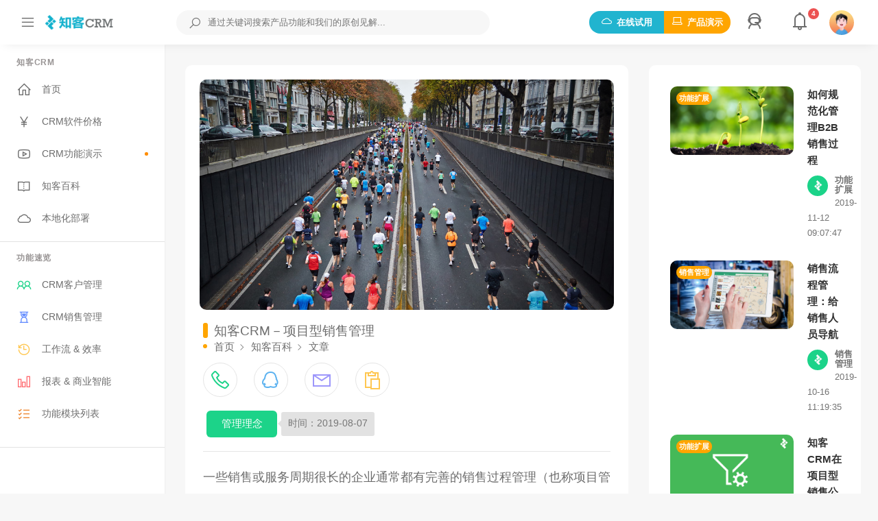

--- FILE ---
content_type: text/html; charset=utf-8
request_url: https://www.zkcrm.com/article/034.html
body_size: 17482
content:


<!DOCTYPE html>
<html>
<head><title>
	知客CRM－项目型销售管理
</title><meta charset="utf-8" /><meta http-equiv="Content-Language" content="zh-CN" /><meta name="viewport" content="width=device-width, initial-scale=1, maximum-scale=1, user-scalable=0" /><meta http-equiv="X-UA-Compatible" content="IE=edge,chrome=1" /><meta http-equiv="content-language" content="zh-cn" /><meta name="applicable-device" content="pc,mobile" /><link rel="shortcut icon" href="https://www.zkcrm.com/favicon.ico" type="image/x-icon" /><link id="lnkCanonical" rel="canonical" href="https://www.zkcrm.com/article/034.html" /><link rel="stylesheet" href="/css/framework.css" /><link rel="stylesheet" href="/css/line-awesome.css" /><link rel="stylesheet" href="/css/style.css" />
	<script src="/js/framework.js"></script>
<meta name="keywords" content="项目型销售管理,销售过程管理" /><meta name="description" content="一些销售或服务周期很长的企业通常都有完善的销售过程管理（也称项目）。一个有效的销售过程管理将提高项目成功率，我所接触的一家配电开关行业的企业，他们将内部成熟的项目过程采用知客CRM数字化管理的两年后，项目成功率和销..." /><meta itemprop="image" content="https://www.zkcrm.com/img/article/034.jpg" /><meta property="bytedance:published_time" content="2018-08-07T08:44:48" /><meta property="bytedance:updated_time" content="2019-08-07T08:44:48" /></head>
<body>
	<div id="wrapper">
		<div class="main_sidebar">
			<div class="side-overlay" uk-toggle="target: #wrapper ; cls: collapse-sidebar mobile-visible"></div>
			<div class="sidebar-header">
				<h4>知客CRM</h4>
				<span class="btn-close" uk-toggle="target: #wrapper ; cls: collapse-sidebar mobile-visible"></span>
			</div>
			<div class="sidebar">
				<div id="divLeftBar" class="sidebar_innr" data-simplebar=""><div class="sections">
	<h3>知客CRM</h3>
	<ul>
		<li><a href="https://www.zkcrm.com/"><i class="la la-home"></i>首页 </a></li>
		<li><a href="https://www.zkcrm.com/services.html"><i class="la la-yen"></i>CRM软件价格</a></li>
		<li><a href="https://www.zkcrm.com/videoshow.html"><i class="lab la-youtube"></i>CRM功能演示 <span class="dot-notiv"></span></a></li>
		<li><a href="https://www.zkcrm.com/list.html"><i class="la la-book-open"></i>知客百科</a></li>
		<li><a href="https://www.zkcrm.com/insight11.html"><i class="la la-cloud"></i>本地化部署 </a></li>
	</ul>
</div>
<div class="sections">
	<h3>功能速览</h3>
	<ul>
		<li><a href="https://www.zkcrm.com/videoshow1.html">
			<i class="la la-user-friends" style="color: #1cd389"></i>
			CRM客户管理</a></li>
		<li><a href="https://www.zkcrm.com/videoshow2.html">
			<i class="la la-hourglass-start" style="color: #668eff"></i>
			CRM销售管理 </a></li>
		<li><a href="https://www.zkcrm.com/videoshow3.html">
			<i class="la la-history" style="color: #ffc751"></i>
			工作流 & 效率</a></li>
		<li><a href="https://www.zkcrm.com/videoshow4.html">
			<i class="la la-chart-bar" style="color: #ff6e73"></i>
			报表 & 商业智能</a></li>
		<li><a href="https://www.zkcrm.com/features.html">
			<i class="las la-list-alt" style="color: #ee8833"></i>
			功能模块列表 </a></li>
	</ul>
</div></div>
			</div>
		</div>

		<div id="main_header">
			<header>
				<i class="header-traiger la la-bars" uk-toggle="target: #wrapper ; cls: collapse-sidebar mobile-visible"></i>
				<div id="logo" uk-toggle="target: #wrapper ; cls: collapse-sidebar mobile-visible">
					<a>
						<img src="/img/logo.png" alt="Logo-明亮-知客CRM"></a>
					<a>
						<img src="/img/logo-light.png" class="logo-inverse" alt="Logo-纯白-知客CRM"></a>
				</div>
				<div class="head_search">
					<div class="head_search_cont">
						<input type="text" class="form-control"
							placeholder="通过关键词搜索产品功能和我们的原创见解..." autocomplete="off" onkeydown="EnterSearch()" id="txtSearch" />
						<i class="s_icon la la-search"></i>
					</div>

					<div uk-dropdown="pos: top;mode:click;animation: uk-animation-slide-bottom-small"
						class="dropdown-search">

						<ul class="dropdown-search-list">
							<li class="list-title">热点资源 </li>
							<li><a href="https://www.zkcrm.com/article/327.html">知客CRM360度视图：帮助您轻松 <b>“知”</b> 客</a></li>
							<li><a href="https://www.zkcrm.com/article/488.html">知客CRM销售管道介绍：按阶段推进销售流程 + 可遵循的销售指南</a></li>
							<li><a href="https://www.zkcrm.com/article/363.html">轻松构建企业工作流：工作效率倍增器 + 降本增效</a></li>
							<li><a href="https://www.zkcrm.com/article/301.html">知客CRM系统配置和扩展性：如何成为知客CRM <b>“高级玩家”</b></a></li>
							<li class="menu-divider"></li>
							<li class="list-footer"><a href="https://www.zkcrm.com/list.html">更多资源...</a></li>
						</ul>
					</div>
				</div>

				<div class="head_user">
					<a href="/register.html" class="btn-upgrade uk-visible@s" target="_blank"><i class="la la-cloud uk-visible@s"></i>在线试用</a>
					<a href="/videoshow.html" class="btn-upload uk-visible@s"><i class="la la-laptop uk-visible@s"></i>产品演示</a>
					<a class="opts_icon"><i class="la la-user-astronaut"></i></a>
					<div uk-dropdown="pos: top;mode: click;" class="icon-browse">
						<a href="/qa/learn.html" class="icon-menu-item" target="_blank"><i class="la la-chalkboard-teacher"></i>CRM应用课</a>
						<a href="/help/faq.html" class="icon-menu-item" target="_blank"><i class="la la-question-circle"></i>常见问题</a>
						<a href="https://www.zhihu.com/question/46538512/answer/102573300" class="icon-menu-item" target="_blank" rel="nofollow"><i class="lab la-zhihu"></i>理解CRM</a>
						<a href="/help/home.html" class="icon-menu-item" target="_blank"><i class="la la-user-astronaut"></i>帮助中心</a>
						<a href="/infographic.html" class="icon-menu-item" target="_blank"><i class="la la-newspaper"></i>图说CRM</a>
						<a href="/videoshow_v6.html" class="icon-menu-item" target="_blank"><i class="la la-video"></i>V6功能预览</a>
						<a href="/connect.html" class="icon-menu-item" target="_blank"><i class="la la-phone"></i>联系我们</a>
						<a href="/about.html" class="icon-menu-item"><i class="la la-certificate"></i>关于我们 </a>
						<a href="https://www.zkcrm.com/" class="more-app">知客CRM</a>
					</div>
					<a href="#messagePanel" class="opts_icon"><i class="la la-bell"></i><span id="msgNum">4</span></a>
					<div uk-dropdown="pos: top-right;mode:click ; animation: uk-animation-slide-bottom-small"
						class="dropdown-notifications" id="messagePanel">
						<div class="dropdown-notifications-headline">
							<h4>我的消息</h4>
						</div>
						<div class="dropdown-notifications-content" data-simplebar>
							<ul id="divMessageList"><li>
	<a href="/register.html">
		<span class="notification-avatar">
			<img src="/img/avatars/avatar-2.jpg" alt="CRM网站管理员/img/avatars/avatar-2.jpg">
		</span>
		<div class="notification-text notification-msg-text">
			<strong>点击开通在线试用</strong>
			<p>您可以通过演示视频或在线试用来快速了解知客CRM的功能和特性</p>
			<span class="time-ago"></span>
		</div>
	</a>
</li><li>
	<a href="/services.html">
		<span class="notification-avatar">
			<img src="/img/avatars/avatar-3.jpg" alt="CRM网站管理员/img/avatars/avatar-3.jpg">
		</span>
		<div class="notification-text notification-msg-text">
			<strong>知客CRM部署和收费方式</strong>
			<p>知客CRM可以一次付费买断使用，也支持按年付费，无论选择哪种模式，知客CRM都可以安装部署到企业本地（高性价比的私有云CRM系统）</p>
			<span class="time-ago"></span>
		</div>
	</a>
</li><li>
	<a href="/article/9990173.html">
		<span class="notification-avatar">
			<img src="/img/avatars/avatar-5.jpg" alt="CRM网站管理员/img/avatars/avatar-5.jpg">
		</span>
		<div class="notification-text notification-msg-text">
			<strong>多语言包功能</strong>
			<p>知客CRM推出多语言包，同时支持简体中文、繁体中文、英文和越南语。</p>
			<span class="time-ago"></span>
		</div>
	</a>
</li><li>
	<a href="/article/9990173.html">
		<span class="notification-avatar">
			<img src="/img/avatars/avatar-6.jpg" alt="CRM网站管理员/img/avatars/avatar-6.jpg">
		</span>
		<div class="notification-text notification-msg-text">
			<strong>接入Deepseek</strong>
			<p>知客CRM已接入Deepseek人工智能平台，提供销售预测、指导以及智能分析。</p>
			<span class="time-ago"></span>
		</div>
	</a>
</li></ul>
						</div>
						<div class="dropdown-notifications-footer">
							<a href="/register.html"><i class="la la-cloud"></i>在线试用</a>
						</div>
					</div>

					<a class="opts_account">
						<img src="/img/avatars/avatar-1.jpg" alt="知客CRM网站用户头像" /></a>
					<div uk-dropdown="pos: top-right;mode:click ; animation: uk-animation-slide-bottom-small"
						class="dropdown-notifications small">

						<a>
							<div class="dropdown-user-details">
								<div class="dropdown-user-avatar">
									<img src="/img/avatars/avatar-1.jpg" alt="知客CRM网站用户头像" />
								</div>
								<div class="dropdown-user-name">
									网站访客<span id="loginStatus">未登录</span>
								</div>
							</div>
						</a>

						<ul class="dropdown-user-menu">
							<li><a href="/register.html" style="color: #ff8400" id="btnRegister"><i class="la la-cloud"></i>20秒开通试用账号</a></li>
							<li><a href="/login.html" target="_blank" id="btnUserLogin"><i class="la la-user"></i>已有账号？请登录</a></li>
							<li>
								<a id="night-mode" class="btn-night-mode">
									<i class="la la-moon"></i>夜间模式
                                    <span class="btn-night-mode-switch">
										<span class="uk-switch-button"></span>
									</span>
								</a>
							</li>
							<li class="menu-divider"></li>
							<li><a href="/connect.html" target="_blank"><i class="la la-comment"></i>在线留言</a>
							</li>
							<li><a href="/logout.html"><i class="la la-power-off"></i>退出</a>
							</li>
						</ul>
					</div>
				</div>
			</header>
		</div>
		<div class="main_content content-expand">
			<div class="main_content_inner">
				<div uk-grid>
					<div class="uk-width-2-3@m">
						<div class="panel pd20">
							<div id="video-box" cls-active="video-resized uk-animation-slide-right;">

								<div id="divVideo" class="embed-video"><img src="https://www.zkcrm.com/img/article/034.jpg" class="imgCover" alt="知客CRM管理马拉松式的销售项目" /></div>
							</div>
							<div class="video-info mt-3">
								<div class="video-info-title">
									<h1 id="lblTitle" class="uk-heading-bullet">知客CRM－项目型销售管理</h1>
									<div class="breadcrumbs">
										<span class="dot"></span>&nbsp;<a href="https://www.zkcrm.com/">首页</a><i class="la la-angle-right"></i>
										<a href="https://www.zkcrm.com/list.html">知客百科</a><i class="la la-angle-right"></i>
										<a href="javascript:location.reload()">文章</a>
									</div>
								</div>
								<div class="articleIcon">
									<a href="javascript:AppAlert('拨打 400-618-0987 直达售前顾问', 'success')" id="lnkTel"><i class="la la-phone" style="color: #1cd389" uk-tooltip="title: 电话咨询：400-618-0987"></i></a>
									<a href="tencent://message/?uin=729218693"><i class="lab la-qq" style="color: #5cb2f0" uk-tooltip="title: QQ在线咨询售前顾问"></i></a>
									<a href="mailto:service@zkcrm.com"><i class="la la-envelope" style="color: #9d97fb" uk-tooltip="title: 发邮件给我们"></i></a>
									<a href="javascript:writeClipboard()"><i class="las la-clipboard" style="color: #ffc751" uk-tooltip="title:复制本链接到剪贴板（分享链接）"></i></a>
								</div>
								<div class="uk-flex uk-flex-between uk-flex-middle" uk-grid>
									<div class="uk-width-auto uk-flex">
										<div class="btn-subscribe">
											<span id="lnkCategory" class="button">管理理念</span>
											<span id="lblDateTime" class="subs-amount">时间：2019-08-07</span>
										</div>
									</div>
								</div>
								<hr style="margin: 20px 0 20px 0">
								<div id="divContent" class="content"><p>一些销售或服务周期很长的企业通常都有完善的销售过程管理（也称项目管理）。一个有效的销售过程管理将提高项目成功率，我所接触的一家配电开关行业的企业，他们将内部成熟的项目过程采用知客CRM数字化管理的两年后，项目成功率和销售额均有明显提升。一个完整的销售过程是由若干个可推进可回溯的阶段组成，每一个阶段采用的工作方法、与之对应的数据、参与的人员、权限的定义都有所不同，其整个销售或服务的过程就是对项目的有效推进。而针对这种项目的管理过程一般由五个不同的具体工作过程构成。我们以一场马拉松赛来说明这五个过程的组成。</p>
	
	<h4>1、起始过程</h4>
	<p>
		一个国外的马拉松运动员山姆打算参加在厦门环岛路举办的国际马拉松赛，山姆通过分析赛程距离、自己的体力、参与比赛的竞争对手大概的实力，来分析自己在这场比赛中是否有胜出的可能性。山姆在评估后，认为自己有一定的概率可以胜出，于是他决定参加这场比赛。<br />
		映射到项目中：定义一个项目阶段的工作与活动、决策一个项目或项目阶段的起始与否，以及决定是否将一个项目或项目阶段继续进行下去等工作。
	</p>

	<h4>2、计划过程</h4>
	<p>
		在决定参加这个马拉松比赛后，山姆来到了美丽的厦门环岛路，他详细地观察了赛程路况，沿着起跑位置到终点把距离、上下坡、标志建筑、路边的风景全部记录下来，以使自己在跑的过程中对体力消耗和剩余距离有准确的预估，并把这些分布在赛道上的标志性建筑设为里程碑。<br />
		映射到项目中：拟定、编制和修订一个项目或项目阶段的工作目标、工作计划方案、资源供应计划、成本预算等方面的工作。
	</p>

	<h4>3、实施过程</h4>
	<p>
		比赛开始了，山姆通过热身后使自己的手脚各个部位都活动起来，同时不断给自己加油："Sam, You are the best!"。起跑后，山姆一直使自己处在比较前面的位置，既不落后太多，也不急于超前，必要的时候喝喝水，再想想自己可爱的儿子，一路上心情保持愉快，身体保持协调。<br />
		映射到项目中：组织和协调人力资源和其它资源，激励项目团队完成既定的工作计划，生成项目产出等方面的工作。
	</p>

	<h4>4、控制过程</h4>
	<p>
		跑到一半的时候，有些运动员的体力已经差不多了，渐露疲态，甚至有人放弃了比赛。山姆也感到很累了，但由于他事先有计划，对自己的体力能否跑到终点很有信心，他要做的就是调节自己的心态和体力消耗，慢慢把名次提高。加上之前设定的标志里程碑使他的目标分解为一个个阶段，因此心态一直处于平稳状态。即使偶尔出现"离终点还是太远了"这样的消极想法，他马上就调节为"山姆，你那可爱的儿子还在等他骄傲的父亲回去讲述美丽厦门的见闻呢"的积极心态。<br />
		映射到项目中：制定标准、监督和测量项目工作的实际情况、分析差异和问题、采取纠偏措施等管理工作和活动。这些都是保障项目目标得以实现，防止偏差积累而造成项目失败的管理工作与活动。如一个项目到了关键节点的时候，通过计划指标和历史信息发现潜在的失败因素而进行的修正工作。
	</p>

	<h4>5、结束过程</h4>
	<p>
		快要到终点了，山姆因为心态良好，整个赛程的节奏控制得很到位，加上之前保存的体力，在最后的胜利即将到来时，身体潜能被彻底激发，终于在快到达终点的一段距离中，山姆超过了很多选手，跑出了一个很好的成绩，获得了丰厚的奖金。<br />
		映射到项目中：这个过程是项目临近结束后的关键过程，包括能使项目顺利结束的管理工作和活动。
	</p>
	<h4>马拉松项目的定义和管理</h4>
	<p>以上是一个项目的几个不同过程，针对这些过程的管理，企业应该定义好以下模型和数据，以便在较长时间的推进过程中能够采用更多优化手段，增加项目成功率，并寻找改进效率的方法。</p>

	<h4>定义1：定义阶段里程碑</h4>
	<p>
		以上山姆的举例其实来自于一个真实运动员的故事。山田本一是日本著名的马拉松运动员，他曾在1984年和1987年的国际马拉松比赛中，两次夺得世界冠军。当记者问他凭什么取得如此惊人的成绩，山田本一总是回答：凭智慧战胜对手！大家都知道，马拉松比赛主要是运动员体力和耐力的较量，爆发力、速度和技巧都还在其次。因此对山田本一的回答，许多人觉得他是在故弄玄虚。<br />
		<br />

		10年之后，山田本一在他的自传中证明了这句话：每次比赛之前，我都要乘车把比赛的路线仔细地看一遍，并把沿途比较醒目的标志画下来，比如第一标志是银行；第二标志是一个古怪的大树；第三标志是一座高楼……这样一直画到赛程的结束。比赛开始后，我就以百米的速度奋力地向第一个目标冲去，到达第一个目标后，我又以同样的速度向第二个目标冲去。40多公里的赛程，被我分解成几个小目标，跑起来就轻松多了。在以前我没有想到这个方法，我总把我的目标定在终点线的旗帜上，结果当我跑到十几公里的时候就疲惫不堪了，因为我被前面那段遥远的路吓到了。<br />
		<br />

		从这个故事可以看到，一个项目从起始到结束，过程可能持续很长，如果我们定义好里程碑式的阶段，将能使一个项目分解为多个子目标，团队工作时将更有目标感，整个项目就像是分段式的马拉松赛程。我们给定的阶段名称（项目标志）要很清晰的表达项目当前的状态，便于参与人员理解，可以通过阶段名称就可以大概推导出该阶段工作的细节。如一个售前项目阶段名称为"客户提交最终需求-20%"，表示这个项目阶段是要将客户的需求提交给工程师并进行资源和工作计划的安排，还能从阶段名称看到，这个项目到这步大约完成20%。
	</p>

	<h4>定义2：定义各阶段对应的数据信息集合</h4>
	<p>
		就像上一个故事中讲到的山田本一，他将赛程分解为多个建筑标志。他还可以更详细一点，如："快到第二个标志点了，我记得这个标志点到下一标志点中间有很多漂亮的小树，我可以来数一数他们，这样就更有意思了"。<br />

		就像是各个赛程标志的风景各不相同，于项目而言，每个阶段的数据也是不同的。这些数据决定了事务到此阶段需要提交的工作信息，如一个售前项目处于"机会登记"阶段时展开"业主情况"，一个售后项目处于"工程师进场维修"阶段时展开工程师的工作日志和维修报告。这些各阶段组成的信息集合应该包括起始过程、计划过程、实施过程、控制过程和结束过程所需要的数据信息，且随着阶段的推进渐次展开。
	</p>

	<h4>定义3：项目的绩效和标签</h4>
	<p>
		一个马拉松运动员虽然无法量化自己的体力值和消耗量，但是仍然能够较为准确的估计当前状态下自己的体能是否能到达终点，并在跑了一大段距离后，能评估自己的身体状况和心态，对剩下的距离是否仍有信心。<br />
		一个项目阶段除了里程碑的定义和工作数据，还有很多绩效指标来评估该项目阶段是否达到既定目的。这些指标可以是数值，如通过各种公式形成的预计成功率和可量化的效益。当然我们也可以采用一种更简单有效的办法，即定义合适的项目标签来评估绩效。比如我们找到一些具备"客户对产品的兴趣度高到什么什么程度、客户愿意到公司来拜访、客户愿意出费用让我们的顾问上门"等标签的历史项目，发现这些项目更容易推进并最终成功，那么我们就可以了解特定标签对项目的成功或失败的影响率，并标注在项目中。这就像马拉松运动员在想"哈，我的心跳还很平稳嘛"、"腿部的关节活动起来还不是很酸"一样。这些标签应该符合企业的业务规范，通过为这些项目打上标签，将能更准确地定位想要关注的项目。
	</p>

	<h4>定义4：定义每个阶段的控制点</h4>
	<p>
		就像是上面讲的山姆和山田本一，他们设置了赛程的每个里程碑。每到一个里程碑，他们的身体行为和心态都有着微妙的变化，并通过自我调节、控制以使自己在由当前目标到达下一目标的过程保持平稳。<br />

		在信息化管理项目的过程中，由于一些阶段参与的人员和资源各不相同，数据信息的可获知或参与权都不同。这个项目到了某个阶段该由哪些人员参与工作？该呈现哪些数据？哪些人可以审核？哪些人可看哪些数据？哪些人部分可看？都应该有详细的定义和控制。
	</p>

	<h4>定义5：定义流程</h4>
	<p>一场马拉松赛虽然是一直向前的，不存在后退，但是在上坡和下坡的时候，面对转弯和路况的变化，对一个运动员的影响依然很大。因此一个运动员要面对这些路况时要有预先的估计，调整好自己的身体机能，以在不同路况下可以发挥稳定的状态。</p>
	<p>一个销售过程虽然是按阶段推进的，但也存在某个阶段可回溯和不同数据条件下的分支，这些分支往往受到不同的人员构成或数据属性的影响。如一个售前项目其是否"跨区"的处理方式是不一样的，一个售后项目是否需要编制费用表是和保内保外有关系的。为使数据的流转更准确，应该建立清晰的分支和审批流程。</p>
	<p>
		定义好以上的数据和流程，企业可以形成以下可视化管理：<br />
		<br />

		<b>可视化管理1：项目阶段</b><br />
		了解当前处于不同阶段的项目，通过不同的阶段和标识来精确查询具体的记录，以便管理者来指导跟进，并且能够生成形象的漏斗图。<br />
		<br />

		<b>可视化管理2：增加项目成功率</b><br />
		每个项目都有成功或失败的可能，通过对过程数据的汇集，管理者能够得到影响成败的数据特征，从而纠偏和调整工作方式，提高项目的成功率。<br />
		<br />

		<b>可视化管理3：节点效率分析</b><br />
		通过历史数据分析，可以获知某个节点向下一个节点推进的平均效率，再用平均效率去对比那些某一个时间范围内较快或较慢的项目节点，抽取数据，形成原因分析，最终得出能使节点加快的管理办法。<br />
		<br />

		<b>可视化管理4：数据报表</b><br />
		可以生成各种报表对项目进行完整的分析，如：项目费用和成本报表、项目节点耗时分析、项目团队工作的KPI考核、基于多种类型的数据报表等。
	</p>
	<p>一个销售或服务周期较长的企业，建议引入完整的CRM销售管理流程和机制，并积极进行过程数据的收集。因为这个流程可以视作企业核心流程之一，流程阶段中产生的数据也是企业的核心数据。如果拥有完善的销售过程管理，并形成较有规模的数据，将可以对参与工作的人员起到指导性的作用，又可以通过历史数据来对阶段（节点）进行效率和效益的分析，从而找到优化节点的办法。借助CRM销售过程产生的数据报表能对整体业务做更深层次的了解，提高销售成功率。</p>
<section class="blog-ad call-out" style="background-color: #fdd120 !important;">
	<div class="call-out__left">
		<div class="call-out__left__wrap">
			<div class="ad-tag">
				您正在寻找高性价比、本地化部署的CRM软件？
			</div>
			<div class="ad-body">
				<h5>知客CRM，帮助企业提高销售成功率！
				</h5>
				<p>
					知客CRM支持本地化安装部署，数据安全自主可控，短平快上线，低成本采用。帮助企业增强客户关系、简化销售人员工作、缩短销售周期、提高转化率……<br />
				</p>
			</div>
			<a class="btn-cta btn--navy" href="https://www.zkcrm.com/register.html" target="_blank"><i class="la la-redo"></i>
				<span class="text">开始试用</span>
			</a>
		</div>
	</div>
	<div class="call-out__right">
		<img src="https://www.zkcrm.com/img/section-cover1.png" alt="用火箭表示销售增长">
	</div>
</section></div>
								<hr />
								<div class="comments mt-4">
									<h4 class="uk-heading-bullet">评论</h4>
									<ul id="divCommentList"><li>
	<div class="avatar">
		<img src="/img/avatars/avatar-1.jpg" alt="网站用户头像" />
	</div>
	<div class="comment-content">
		<div class="comment-by">
			知客用户168454<span>2025-02-07</span>
			<a href="#divComment" class="reply" onclick="setReplyId(1)"><i class="la la-undo"></i>回复</a>
		</div>
		<p>
			我们公司项目周期长，销售过程复杂，一直在寻找适合的项目管理工具。知客CRM的项目管理功能看起来比较实用，希望能通过它更好地管理项目阶段和数据，提升工作效率，这套本地部署CRM系统可能符合我们的需求。
		</p>
	</div>
	
</li><li>
	<div class="avatar">
		<img src="/img/avatars/avatar-1.jpg" alt="网站用户头像" />
	</div>
	<div class="comment-content">
		<div class="comment-by">
			知客用户149577<span>2025-02-07</span>
			<a href="#divComment" class="reply" onclick="setReplyId(2)"><i class="la la-undo"></i>回复</a>
		</div>
		<p>
			文章提到的可视化项目阶段管理，对我们管理层有参考价值。希望能通过直观的报表和漏斗图了解项目进展，以便及时调整策略，支持项目型销售管理。
		</p>
	</div>
	
</li><li>
	<div class="avatar">
		<img src="/img/avatars/avatar-1.jpg" alt="网站用户头像" />
	</div>
	<div class="comment-content">
		<div class="comment-by">
			知客用户13645<span>2025-02-07</span>
			<a href="#divComment" class="reply" onclick="setReplyId(3)"><i class="la la-undo"></i>回复</a>
		</div>
		<p>
			我们需要一个系统来评估项目绩效和成功率，知客CRM的绩效和标签功能看起来符合需求。希望通过这个系统更好地分析项目数据，找到优化点，提升项目成功率。
		</p>
	</div>
	
</li><li>
	<div class="avatar">
		<img src="/img/avatars/avatar-1.jpg" alt="网站用户头像" />
	</div>
	<div class="comment-content">
		<div class="comment-by">
			知客用户63555<span>2025-02-07</span>
			<a href="#divComment" class="reply" onclick="setReplyId(4)"><i class="la la-undo"></i>回复</a>
		</div>
		<p>
			知客CRM通过数据驱动的方式支持项目管理，这比较符合现代企业管理趋势。通过分析项目数据，企业可以更好地预测市场趋势，优化决策，有助于提升竞争力。
		</p>
	</div>
	
</li><li>
	<div class="avatar">
		<img src="/img/avatars/avatar-1.jpg" alt="网站用户头像" />
	</div>
	<div class="comment-content">
		<div class="comment-by">
			知客用户108904<span>2025-02-07</span>
			<a href="#divComment" class="reply" onclick="setReplyId(5)"><i class="la la-undo"></i>回复</a>
		</div>
		<p>
			知客CRM是一个较为符合企业需求的管理系统。它帮助解决项目管理、数据分析和绩效评估等问题，并通过数据管理支持决策，对于项目型销售企业来说，是一个可行的本地部署信息化方案。
		</p>
	</div>
	
</li><li>
	<div class="avatar">
		<img src="/img/avatars/avatar-1.jpg" alt="网站用户头像" />
	</div>
	<div class="comment-content">
		<div class="comment-by">
			知客用户105999<span>2025-02-07</span>
			<a href="#divComment" class="reply" onclick="setReplyId(6)"><i class="la la-undo"></i>回复</a>
		</div>
		<p>
			知客CRM在项目管理领域的解决方案有较好的适用性。它不仅功能比较全面，而且集成度较高，能帮助企业应对常见挑战，提升运营效率和决策能力。
		</p>
	</div>
	
</li><li>
	<div class="avatar">
		<img src="/img/avatars/avatar-1.jpg" alt="网站用户头像" />
	</div>
	<div class="comment-content">
		<div class="comment-by">
			知客用户157534<span>2025-02-07</span>
			<a href="#divComment" class="reply" onclick="setReplyId(7)"><i class="la la-undo"></i>回复</a>
		</div>
		<p>
			项目数据涉及商业机密，数据安全和隐私保护很重要。知客CRM在这方面有考虑，我们使用这套本地部署CRM系统管理项目数据比较放心。
		</p>
	</div>
	
</li><li>
	<div class="avatar">
		<img src="/img/avatars/avatar-1.jpg" alt="网站用户头像" />
	</div>
	<div class="comment-content">
		<div class="comment-by">
			知客用户88095<span>2025-02-07</span>
			<a href="#divComment" class="reply" onclick="setReplyId(8)"><i class="la la-undo"></i>回复</a>
		</div>
		<p>
			我们公司使用知客CRM一段时间了。项目管理功能帮助我们更好地定义和管理项目阶段，可视化的报表和漏斗图让管理层能直观了解项目进展。绩效评估功能有助于分析项目数据，优化流程，感觉效果不错。
		</p>
	</div>
	
</li></ul>
								</div>
								<div class="comments">
									<h4 class="uk-heading-bullet">您的评论</h4>
									<ul>
										<li>
											<div class="avatar">
												<img src="/img/avatars/avatar-1.jpg" alt="知客CRM网站用户头像" />
											</div>
											<div class="comment-content">
												<form class="uk-grid-small" uk-grid>
													<div class="uk-width-1-1@s">
														<div class="uk-position-relative w-100">
															<span class="uk-form-icon">
																<i class="la la-user-tie"></i>
															</span>
															<input class="uk-input" type="text" placeholder="您的昵称" id="txtName">
														</div>
													</div>
													<div class="uk-width-1-1@s">
														<textarea class="uk-textarea" placeholder="请在此输入您的评论... "
															style="height: 160px" id="txtComment"></textarea>
													</div>
													<div class="uk-grid-margin">
														<a class="button soft-success" href="javascript:comment()">提交评论</a>
													</div>
												</form>
											</div>
										</li>
									</ul>
								</div>

							</div>
						</div>
					</div>
					<div class="uk-width-expand@m">
						<div id="divRelatedArticle" class="video-list-small uk-child-width-1-1@m uk-child-width-1-2@s panel" uk-grid=""><div>
	<a href="https://www.zkcrm.com/article/176.html" class="video-post video-post-list animate-image">
		<div class="video-post-thumbnail">
			<span class="video-post-count">功能扩展</span>
			<span class="video-post-time"></span>
			<img src="/img/article/176.jpg" alt="如何规范化管理B2B销售过程" />
		</div>
		<div class="video-post-content">
			<h3>如何规范化管理B2B销售过程</h3>
			<img src="/img/avatars/avatar-2.jpg" alt="" />
			<span class="video-post-user">功能扩展</span>
			<span class="video-post-date">2019-11-12 09:07:47</span>
		</div>
	</a>
</div><div>
	<a href="https://www.zkcrm.com/article/133.html" class="video-post video-post-list animate-image">
		<div class="video-post-thumbnail">
			<span class="video-post-count">销售管理</span>
			<span class="video-post-time"></span>
			<img src="/img/article/133.jpg" alt="销售流程管理：给销售人员导航" />
		</div>
		<div class="video-post-content">
			<h3>销售流程管理：给销售人员导航</h3>
			<img src="/img/avatars/avatar-2.jpg" alt="" />
			<span class="video-post-user">销售管理</span>
			<span class="video-post-date">2019-10-16 11:19:35</span>
		</div>
	</a>
</div><div>
	<a href="https://www.zkcrm.com/article/014.html" class="video-post video-post-list animate-image">
		<div class="video-post-thumbnail">
			<span class="video-post-count">功能扩展</span>
			<span class="video-post-time"></span>
			<img src="/img/article/014.jpg" alt="知客CRM在项目型销售公司的应用" />
		</div>
		<div class="video-post-content">
			<h3>知客CRM在项目型销售公司的应用</h3>
			<img src="/img/avatars/avatar-6.jpg" alt="" />
			<span class="video-post-user">功能扩展</span>
			<span class="video-post-date">2019-07-23 13:46:04</span>
		</div>
	</a>
</div><div>
	<a href="https://www.zkcrm.com/article/9990050.html" class="video-post video-post-list animate-image">
		<div class="video-post-thumbnail">
			<span class="video-post-count">管理理念</span>
			<span class="video-post-time"></span>
			<img src="/img/article/9990050.jpg" alt="企业库存管理指南：7个流行的方法" />
		</div>
		<div class="video-post-content">
			<h3>企业库存管理指南：7个流行的方法</h3>
			<img src="/img/avatars/avatar-3.jpg" alt="" />
			<span class="video-post-user">管理理念</span>
			<span class="video-post-date">2024-12-06 07:16:06</span>
		</div>
	</a>
</div><div>
	<a href="https://www.zkcrm.com/article/9990059.html" class="video-post video-post-list animate-image">
		<div class="video-post-thumbnail">
			<span class="video-post-count">管理理念</span>
			<span class="video-post-time"></span>
			<img src="/img/article/9990059.jpg" alt="2025年小型企业的三大趋势：CRM和客户管理" />
		</div>
		<div class="video-post-content">
			<h3>2025年小型企业的三大趋势：CRM和客户管理</h3>
			<img src="/img/avatars/avatar-2.jpg" alt="" />
			<span class="video-post-user">管理理念</span>
			<span class="video-post-date">2024-12-31 08:20:46</span>
		</div>
	</a>
</div><div>
	<a href="https://www.zkcrm.com/article/025.html" class="video-post video-post-list animate-image">
		<div class="video-post-thumbnail">
			<span class="video-post-count">管理理念</span>
			<span class="video-post-time"></span>
			<img src="/img/article/025.jpg" alt="公司领导愿意用什么样的CRM软件" />
		</div>
		<div class="video-post-content">
			<h3>公司领导愿意用什么样的CRM软件</h3>
			<img src="/img/avatars/avatar-6.jpg" alt="" />
			<span class="video-post-user">管理理念</span>
			<span class="video-post-date">2019-08-03 08:35:23</span>
		</div>
	</a>
</div><div>
	<a href="https://www.zkcrm.com/article/985.html" class="video-post video-post-list animate-image">
		<div class="video-post-thumbnail">
			<span class="video-post-count">管理理念</span>
			<span class="video-post-time"></span>
			<img src="/img/article/985.jpg" alt="小型企业如何获得更好的生存能力" />
		</div>
		<div class="video-post-content">
			<h3>小型企业如何获得更好的生存能力</h3>
			<img src="/img/avatars/avatar-6.jpg" alt="" />
			<span class="video-post-user">管理理念</span>
			<span class="video-post-date">2024-07-08 10:12:13</span>
		</div>
	</a>
</div><div>
	<a href="https://www.zkcrm.com/article/038.html" class="video-post video-post-list animate-image">
		<div class="video-post-thumbnail">
			<span class="video-post-count">管理理念</span>
			<span class="video-post-time"></span>
			<img src="/img/article/038.jpg" alt="知客CRM销售团队KPI详解" />
		</div>
		<div class="video-post-content">
			<h3>知客CRM销售团队KPI详解</h3>
			<img src="/img/avatars/avatar-4.jpg" alt="" />
			<span class="video-post-user">管理理念</span>
			<span class="video-post-date">2019-08-08 14:36:54</span>
		</div>
	</a>
</div><div>
	<a href="https://www.zkcrm.com/article/036.html" class="video-post video-post-list animate-image">
		<div class="video-post-thumbnail">
			<span class="video-post-count">管理理念</span>
			<span class="video-post-time"></span>
			<img src="/img/article/036.jpg" alt="从一个全新的角度来理解CRM：企业决策与客户关系" />
		</div>
		<div class="video-post-content">
			<h3>从一个全新的角度来理解CRM：企业决策与客户关系</h3>
			<img src="/img/avatars/avatar-5.jpg" alt="" />
			<span class="video-post-user">管理理念</span>
			<span class="video-post-date">2019-11-29 22:46:38</span>
		</div>
	</a>
</div><div>
	<a href="https://www.zkcrm.com/article/562.html" class="video-post video-post-list animate-image">
		<div class="video-post-thumbnail">
			<span class="video-post-count">管理理念</span>
			<span class="video-post-time"></span>
			<img src="/img/article/562.jpg" alt="用古文翻译腔来聊聊CRM" />
		</div>
		<div class="video-post-content">
			<h3>用古文翻译腔来聊聊CRM</h3>
			<img src="/img/avatars/avatar-6.jpg" alt="" />
			<span class="video-post-user">管理理念</span>
			<span class="video-post-date">2020-07-02 09:36:08</span>
		</div>
	</a>
</div></div>
					</div>
				</div>
			</div>
			<div id="divFooter"><footer class="zk_footer">
	<div class="widget_wrapper">
		<div class="uk-child-width-expand@s" uk-grid>
			<div>
				<div class="widget widegt_about">
					<div class="widget_title">
						<a href="https://www.zkcrm.com/">
							<img src="/img/logo.png" class="footerLogo" alt="知客CRM.Footer.Logo"></a>
						</a>
					</div>
					<p><i class="la la-building"></i>厦门上古软件有限公司</p>
					<p><i class="la la-laptop"></i>本地化部署（私有云）CRM软件提供商</p>
					<p>
						<i class="la la-copyright"></i>2008-2025 知客客户关系管理系统
					</p>
					<p><a href="tel:400-618-0987"><i class="la la-phone"></i>售前咨询：400-618-0987</a></p>
					<p><a href="tel:18059855420"><i class="la la-phone"></i>销售热线：18059855420</a></p>
					<p><i class="la la-map"></i>公司地址：厦门市思明区台东路66号宝业大厦204A</p>
					<ul class="social">
						<li><a href="tel:400-618-0987"><i class="la la-phone"></i></a></li>
						<li class="uk-visible@s"><a href="tencent://message/?uin=729218693"><i class="la la-qq"></i></a></li>
						<li><a href="mailto:service@zkcrm.com" rel="nofollow"><i class="la la-envelope-o"></i></a></li>
					</ul>
				</div>
			</div>
			<div>
				<div class="widget widget_link">
					<div class="widget_title">
						<h4>知客CRM</h4>
					</div>
					<ul>
						<li><a href="/register.html" target="_blank" title="在线20秒开通试用账号"><i class="la la-cloud"></i>在线试用</a></li>
						<li><a href="/services.html"><i class="la la-yen"></i>软件价格</a></li>
						<li><a href="/help/faq.html"><i class="la la-question-circle"></i>常见问题</a></li>
						<li><a href="/connect.html"><i class="la la-comment"></i>在线留言</a></li>
						<li><a href="/about.html"><i class="la la-certificate"></i>关于我们</a></li>
					</ul>
				</div>
			</div>
			<div>
				<div class="widget widget_link">
					<div class="widget_title">
						<h4>导航</h4>
					</div>
					<ul>
						<li><a href="/videoshow_v6.html"><i class="la la-video"></i>新版功能预览</a></li>
						<li><a href="/crm_pages/index.html"><i class="la la-sitemap"></i>CRM站点导航</a></li>
						<li><a href="/viewlist.html"><i class="la la-book-reader"></i>行业动态</a></li>
						<li><a href="/videoshow_178.html"><i class="la la-map-signs"></i>178智媒</a></li>
						<li><a href="/ig.html" target="_blank" title="一张图说明知客CRM的特点"><i class="la la-images"></i>图说知客</a></li>
						<li><a href="/privacy_corp.html"><i class="la la-file-alt"></i>隐私政策</a></li>
					</ul>
				</div>
			</div>
		</div>
	</div>
</footer>
</div>
		</div>
	</div>
	<script src="/js/jquery-3.3.1.min.js"></script>
	<script src="/js/simplebar.js"></script>
	<link rel="stylesheet" href="/css/jquery.fancybox.min.css" />
	<script src="/js/jquery.fancybox.min.js"></script>
	<script src="/js/main.js"></script>
</body>
</html>


--- FILE ---
content_type: text/css
request_url: https://www.zkcrm.com/css/line-awesome.css
body_size: 16411
content:
.la, .las, .lar, .lal, .lad, .lab { -moz-osx-font-smoothing: grayscale; -webkit-font-smoothing: antialiased; display: inline-block; font-style: normal; font-variant: normal; text-rendering: auto; line-height: 1; font-size: 1.3em; margin-right: 6px; }
.la-lg { font-size: 1.33333em; line-height: .75em; vertical-align: -.0667em; }
.la-xs { font-size: .75em; }
.la-sm { font-size: .875em; }
.la-1x { font-size: 1em; }
.la-2x { font-size: 2em; }
.la-3x { font-size: 3em; }
.la-4x { font-size: 4em; }
.la-5x { font-size: 5em; }
.la-6x { font-size: 6em; }
.la-7x { font-size: 7em; }
.la-8x { font-size: 8em; }
.la-9x { font-size: 9em; }
.la-10x { font-size: 10em; }
.la-fw { text-align: center; width: 1.25em; }
.la-ul { list-style-type: none; margin-left: 2.5em; padding-left: 0; }
.la-ul > li { position: relative; }
.la-li { left: -2em; position: absolute; text-align: center; width: 2em; line-height: inherit; }
.la-border { border: solid .08em #eee; border-radius: .1em; padding: .2em .25em .15em; }
.la-pull-left { float: left; }
.la-pull-right { float: right; }
.la.la-pull-left, .las.la-pull-left, .lar.la-pull-left, .lal.la-pull-left, .lab.la-pull-left { margin-right: .3em; }
.la.la-pull-right, .las.la-pull-right, .lar.la-pull-right, .lal.la-pull-right, .lab.la-pull-right { margin-left: .3em; }
.la-spin { -webkit-animation: la-spin 2s infinite linear; animation: la-spin 2s infinite linear; }
.la-pulse { -webkit-animation: la-spin 1s infinite steps(8); animation: la-spin 1s infinite steps(8); }

@-webkit-keyframes la-spin {
	0% { -webkit-transform: rotate(0deg); transform: rotate(0deg); }
	100% { -webkit-transform: rotate(360deg); transform: rotate(360deg); }
}

@keyframes la-spin {
	0% { -webkit-transform: rotate(0deg); transform: rotate(0deg); }
	100% { -webkit-transform: rotate(360deg); transform: rotate(360deg); }
}

.la-rotate-90 { -ms-filter: "progid:DXImageTransform.Microsoft.BasicImage(rotation=1)"; -webkit-transform: rotate(90deg); transform: rotate(90deg); }
.la-rotate-180 { -ms-filter: "progid:DXImageTransform.Microsoft.BasicImage(rotation=2)"; -webkit-transform: rotate(180deg); transform: rotate(180deg); }
.la-rotate-270 { -ms-filter: "progid:DXImageTransform.Microsoft.BasicImage(rotation=3)"; -webkit-transform: rotate(270deg); transform: rotate(270deg); }
.la-flip-horizontal { -ms-filter: "progid:DXImageTransform.Microsoft.BasicImage(rotation=0, mirror=1)"; -webkit-transform: scale(-1,1); transform: scale(-1,1); }
.la-flip-vertical { -ms-filter: "progid:DXImageTransform.Microsoft.BasicImage(rotation=2, mirror=1)"; -webkit-transform: scale(1,-1); transform: scale(1,-1); }
.la-flip-both, .la-flip-horizontal.la-flip-vertical { -ms-filter: "progid:DXImageTransform.Microsoft.BasicImage(rotation=2, mirror=1)"; -webkit-transform: scale(-1,-1); transform: scale(-1,-1); }
:root .la-rotate-90, :root .la-rotate-180, :root .la-rotate-270, :root .la-flip-horizontal, :root .la-flip-vertical, :root .la-flip-both { -webkit-filter: none; filter: none; }
.la-stack { display: inline-block; height: 2em; line-height: 2em; position: relative; vertical-align: middle; width: 2.5em; }
.la-stack-1x, .la-stack-2x { left: 0; position: absolute; text-align: center; width: 100%; }
.la-stack-1x { line-height: inherit; }
.la-stack-2x { font-size: 2em; }
.la-inverse { color: #fff; }
.la-500px:before { content: "\f26e"; }
.la-accessible-icon:before { content: "\f368"; }
.la-accusoft:before { content: "\f369"; }
.la-acquisitions-incorporated:before { content: "\f6af"; }
.la-ad:before { content: "\f641"; }
.la-address-book:before { content: "\f2b9"; }
.la-address-card:before { content: "\f2bb"; }
.la-adjust:before { content: "\f042"; }
.la-adn:before { content: "\f170"; }
.la-adobe:before { content: "\f778"; }
.la-adversal:before { content: "\f36a"; }
.la-affiliatetheme:before { content: "\f36b"; }
.la-air-freshener:before { content: "\f5d0"; }
.la-airbnb:before { content: "\f834"; }
.la-algolia:before { content: "\f36c"; }
.la-align-center:before { content: "\f037"; }
.la-align-justify:before { content: "\f039"; }
.la-align-left:before { content: "\f036"; }
.la-align-right:before { content: "\f038"; }
.la-alipay:before { content: "\f642"; }
.la-allergies:before { content: "\f461"; }
.la-amazon:before { content: "\f270"; }
.la-amazon-pay:before { content: "\f42c"; }
.la-ambulance:before { content: "\f0f9"; }
.la-american-sign-language-interpreting:before { content: "\f2a3"; }
.la-amilia:before { content: "\f36d"; }
.la-anchor:before { content: "\f13d"; }
.la-android:before { content: "\f17b"; }
.la-angellist:before { content: "\f209"; }
.la-angle-double-down:before { content: "\f103"; }
.la-angle-double-left:before { content: "\f100"; }
.la-angle-double-right:before { content: "\f101"; }
.la-angle-double-up:before { content: "\f102"; }
.la-angle-down:before { content: "\f107"; }
.la-angle-left:before { content: "\f104"; }
.la-angle-right:before { content: "\f105"; }
.la-angle-up:before { content: "\f106"; }
.la-angry:before { content: "\f556"; }
.la-angrycreative:before { content: "\f36e"; }
.la-angular:before { content: "\f420"; }
.la-ankh:before { content: "\f644"; }
.la-app-store:before { content: "\f36f"; }
.la-app-store-ios:before { content: "\f370"; }
.la-apper:before { content: "\f371"; }
.la-apple:before { content: "\f179"; }
.la-apple-alt:before { content: "\f5d1"; }
.la-apple-pay:before { content: "\f415"; }
.la-archive:before { content: "\f187"; }
.la-archway:before { content: "\f557"; }
.la-arrow-alt-circle-down:before { content: "\f358"; }
.la-arrow-alt-circle-left:before { content: "\f359"; }
.la-arrow-alt-circle-right:before { content: "\f35a"; }
.la-arrow-alt-circle-up:before { content: "\f35b"; }
.la-arrow-circle-down:before { content: "\f0ab"; }
.la-arrow-circle-left:before { content: "\f0a8"; }
.la-arrow-circle-right:before { content: "\f0a9"; }
.la-arrow-circle-up:before { content: "\f0aa"; }
.la-arrow-down:before { content: "\f063"; }
.la-arrow-left:before { content: "\f060"; }
.la-arrow-right:before { content: "\f061"; }
.la-arrow-up:before { content: "\f062"; }
.la-arrows-alt:before { content: "\f0b2"; }
.la-arrows-alt-h:before { content: "\f337"; }
.la-arrows-alt-v:before { content: "\f338"; }
.la-artstation:before { content: "\f77a"; }
.la-assistive-listening-systems:before { content: "\f2a2"; }
.la-asterisk:before { content: "\f069"; }
.la-asymmetrik:before { content: "\f372"; }
.la-at:before { content: "\f1fa"; }
.la-atlas:before { content: "\f558"; }
.la-atlassian:before { content: "\f77b"; }
.la-atom:before { content: "\f5d2"; }
.la-audible:before { content: "\f373"; }
.la-audio-description:before { content: "\f29e"; }
.la-autoprefixer:before { content: "\f41c"; }
.la-avianex:before { content: "\f374"; }
.la-aviato:before { content: "\f421"; }
.la-award:before { content: "\f559"; }
.la-aws:before { content: "\f375"; }
.la-baby:before { content: "\f77c"; }
.la-baby-carriage:before { content: "\f77d"; }
.la-backspace:before { content: "\f55a"; }
.la-backward:before { content: "\f04a"; }
.la-bacon:before { content: "\f7e5"; }
.la-balance-scale:before { content: "\f24e"; }
.la-balance-scale-left:before { content: "\f515"; }
.la-balance-scale-right:before { content: "\f516"; }
.la-ban:before { content: "\f05e"; }
.la-band-aid:before { content: "\f462"; }
.la-bandcamp:before { content: "\f2d5"; }
.la-barcode:before { content: "\f02a"; }
.la-bars:before { content: "\f0c9"; }
.la-baseball-ball:before { content: "\f433"; }
.la-basketball-ball:before { content: "\f434"; }
.la-bath:before { content: "\f2cd"; }
.la-battery-empty:before { content: "\f244"; }
.la-battery-full:before { content: "\f240"; }
.la-battery-half:before { content: "\f242"; }
.la-battery-quarter:before { content: "\f243"; }
.la-battery-three-quarters:before { content: "\f241"; }
.la-battle-net:before { content: "\f835"; }
.la-bed:before { content: "\f236"; }
.la-beer:before { content: "\f0fc"; }
.la-behance:before { content: "\f1b4"; }
.la-behance-square:before { content: "\f1b5"; }
.la-bell:before { content: "\f0f3"; }
.la-bell-slash:before { content: "\f1f6"; }
.la-bezier-curve:before { content: "\f55b"; }
.la-bible:before { content: "\f647"; }
.la-bicycle:before { content: "\f206"; }
.la-biking:before { content: "\f84a"; }
.la-bimobject:before { content: "\f378"; }
.la-binoculars:before { content: "\f1e5"; }
.la-biohazard:before { content: "\f780"; }
.la-birthday-cake:before { content: "\f1fd"; }
.la-bitbucket:before { content: "\f171"; }
.la-bitcoin:before { content: "\f379"; }
.la-bity:before { content: "\f37a"; }
.la-black-tie:before { content: "\f27e"; }
.la-blackberry:before { content: "\f37b"; }
.la-blender:before { content: "\f517"; }
.la-blender-phone:before { content: "\f6b6"; }
.la-blind:before { content: "\f29d"; }
.la-blog:before { content: "\f781"; }
.la-blogger:before { content: "\f37c"; }
.la-blogger-b:before { content: "\f37d"; }
.la-bluetooth:before { content: "\f293"; }
.la-bluetooth-b:before { content: "\f294"; }
.la-bold:before { content: "\f032"; }
.la-bolt:before { content: "\f0e7"; }
.la-bomb:before { content: "\f1e2"; }
.la-bone:before { content: "\f5d7"; }
.la-bong:before { content: "\f55c"; }
.la-book:before { content: "\f02d"; }
.la-book-dead:before { content: "\f6b7"; }
.la-book-medical:before { content: "\f7e6"; }
.la-book-open:before { content: "\f518"; }
.la-book-reader:before { content: "\f5da"; }
.la-bookmark:before { content: "\f02e"; }
.la-bootstrap:before { content: "\f836"; }
.la-border-all:before { content: "\f84c"; }
.la-border-none:before { content: "\f850"; }
.la-border-style:before { content: "\f853"; }
.la-bowling-ball:before { content: "\f436"; }
.la-box:before { content: "\f466"; }
.la-box-open:before { content: "\f49e"; }
.la-boxes:before { content: "\f468"; }
.la-braille:before { content: "\f2a1"; }
.la-brain:before { content: "\f5dc"; }
.la-bread-slice:before { content: "\f7ec"; }
.la-briefcase:before { content: "\f0b1"; }
.la-briefcase-medical:before { content: "\f469"; }
.la-broadcast-tower:before { content: "\f519"; }
.la-broom:before { content: "\f51a"; }
.la-brush:before { content: "\f55d"; }
.la-btc:before { content: "\f15a"; }
.la-buffer:before { content: "\f837"; }
.la-bug:before { content: "\f188"; }
.la-building:before { content: "\f1ad"; }
.la-bullhorn:before { content: "\f0a1"; }
.la-bullseye:before { content: "\f140"; }
.la-burn:before { content: "\f46a"; }
.la-buromobelexperte:before { content: "\f37f"; }
.la-bus:before { content: "\f207"; }
.la-bus-alt:before { content: "\f55e"; }
.la-business-time:before { content: "\f64a"; }
.la-buy-n-large:before { content: "\f8a6"; }
.la-buysellads:before { content: "\f20d"; }
.la-calculator:before { content: "\f1ec"; }
.la-calendar:before { content: "\f133"; }
.la-calendar-alt:before { content: "\f073"; }
.la-calendar-check:before { content: "\f274"; }
.la-calendar-day:before { content: "\f783"; }
.la-calendar-minus:before { content: "\f272"; }
.la-calendar-plus:before { content: "\f271"; }
.la-calendar-times:before { content: "\f273"; }
.la-calendar-week:before { content: "\f784"; }
.la-camera:before { content: "\f030"; }
.la-camera-retro:before { content: "\f083"; }
.la-campground:before { content: "\f6bb"; }
.la-canadian-maple-leaf:before { content: "\f785"; }
.la-candy-cane:before { content: "\f786"; }
.la-cannabis:before { content: "\f55f"; }
.la-capsules:before { content: "\f46b"; }
.la-car:before { content: "\f1b9"; }
.la-car-alt:before { content: "\f5de"; }
.la-car-battery:before { content: "\f5df"; }
.la-car-crash:before { content: "\f5e1"; }
.la-car-side:before { content: "\f5e4"; }
.la-caret-down:before { content: "\f0d7"; }
.la-caret-left:before { content: "\f0d9"; }
.la-caret-right:before { content: "\f0da"; }
.la-caret-square-down:before { content: "\f150"; }
.la-caret-square-left:before { content: "\f191"; }
.la-caret-square-right:before { content: "\f152"; }
.la-caret-square-up:before { content: "\f151"; }
.la-caret-up:before { content: "\f0d8"; }
.la-carrot:before { content: "\f787"; }
.la-cart-arrow-down:before { content: "\f218"; }
.la-cart-plus:before { content: "\f217"; }
.la-cash-register:before { content: "\f788"; }
.la-cat:before { content: "\f6be"; }
.la-cc-amazon-pay:before { content: "\f42d"; }
.la-cc-amex:before { content: "\f1f3"; }
.la-cc-apple-pay:before { content: "\f416"; }
.la-cc-diners-club:before { content: "\f24c"; }
.la-cc-discover:before { content: "\f1f2"; }
.la-cc-jcb:before { content: "\f24b"; }
.la-cc-mastercard:before { content: "\f1f1"; }
.la-cc-paypal:before { content: "\f1f4"; }
.la-cc-stripe:before { content: "\f1f5"; }
.la-cc-visa:before { content: "\f1f0"; }
.la-centercode:before { content: "\f380"; }
.la-centos:before { content: "\f789"; }
.la-certificate:before { content: "\f0a3"; }
.la-chair:before { content: "\f6c0"; }
.la-chalkboard:before { content: "\f51b"; }
.la-chalkboard-teacher:before { content: "\f51c"; }
.la-charging-station:before { content: "\f5e7"; }
.la-chart-area:before { content: "\f1fe"; }
.la-chart-bar:before { content: "\f080"; }
.la-chart-line:before { content: "\f201"; }
.la-chart-pie:before { content: "\f200"; }
.la-check:before { content: "\f00c"; }
.la-check-circle:before { content: "\f058"; }
.la-check-double:before { content: "\f560"; }
.la-check-square:before { content: "\f14a"; }
.la-cheese:before { content: "\f7ef"; }
.la-chess:before { content: "\f439"; }
.la-chess-bishop:before { content: "\f43a"; }
.la-chess-board:before { content: "\f43c"; }
.la-chess-king:before { content: "\f43f"; }
.la-chess-knight:before { content: "\f441"; }
.la-chess-pawn:before { content: "\f443"; }
.la-chess-queen:before { content: "\f445"; }
.la-chess-rook:before { content: "\f447"; }
.la-chevron-circle-down:before { content: "\f13a"; }
.la-chevron-circle-left:before { content: "\f137"; }
.la-chevron-circle-right:before { content: "\f138"; }
.la-chevron-circle-up:before { content: "\f139"; }
.la-chevron-down:before { content: "\f078"; }
.la-chevron-left:before { content: "\f053"; }
.la-chevron-right:before { content: "\f054"; }
.la-chevron-up:before { content: "\f077"; }
.la-child:before { content: "\f1ae"; }
.la-chrome:before { content: "\f268"; }
.la-chromecast:before { content: "\f838"; }
.la-church:before { content: "\f51d"; }
.la-circle:before { content: "\f111"; }
.la-circle-notch:before { content: "\f1ce"; }
.la-city:before { content: "\f64f"; }
.la-clinic-medical:before { content: "\f7f2"; }
.la-clipboard:before { content: "\f328"; }
.la-clipboard-check:before { content: "\f46c"; }
.la-clipboard-list:before { content: "\f46d"; }
.la-clock:before { content: "\f017"; }
.la-clone:before { content: "\f24d"; }
.la-closed-captioning:before { content: "\f20a"; }
.la-cloud:before { content: "\f0c2"; }
.la-cloud-download-alt:before { content: "\f381"; }
.la-cloud-meatball:before { content: "\f73b"; }
.la-cloud-moon:before { content: "\f6c3"; }
.la-cloud-moon-rain:before { content: "\f73c"; }
.la-cloud-rain:before { content: "\f73d"; }
.la-cloud-showers-heavy:before { content: "\f740"; }
.la-cloud-sun:before { content: "\f6c4"; }
.la-cloud-sun-rain:before { content: "\f743"; }
.la-cloud-upload-alt:before { content: "\f382"; }
.la-cloudscale:before { content: "\f383"; }
.la-cloudsmith:before { content: "\f384"; }
.la-cloudversify:before { content: "\f385"; }
.la-cocktail:before { content: "\f561"; }
.la-code:before { content: "\f121"; }
.la-code-branch:before { content: "\f126"; }
.la-codepen:before { content: "\f1cb"; }
.la-codiepie:before { content: "\f284"; }
.la-coffee:before { content: "\f0f4"; }
.la-cog:before { content: "\f013"; }
.la-cogs:before { content: "\f085"; }
.la-coins:before { content: "\f51e"; }
.la-columns:before { content: "\f0db"; }
.la-comment:before { content: "\f075"; }
.la-comment-alt:before { content: "\f27a"; }
.la-comment-dollar:before { content: "\f651"; }
.la-comment-dots:before { content: "\f4ad"; }
.la-comment-medical:before { content: "\f7f5"; }
.la-comment-slash:before { content: "\f4b3"; }
.la-comments:before { content: "\f086"; }
.la-comments-dollar:before { content: "\f653"; }
.la-compact-disc:before { content: "\f51f"; }
.la-compass:before { content: "\f14e"; }
.la-compress:before { content: "\f066"; }
.la-compress-arrows-alt:before { content: "\f78c"; }
.la-concierge-bell:before { content: "\f562"; }
.la-confluence:before { content: "\f78d"; }
.la-connectdevelop:before { content: "\f20e"; }
.la-contao:before { content: "\f26d"; }
.la-cookie:before { content: "\f563"; }
.la-cookie-bite:before { content: "\f564"; }
.la-copy:before { content: "\f0c5"; }
.la-copyright:before { content: "\f1f9"; }
.la-cotton-bureau:before { content: "\f89e"; }
.la-couch:before { content: "\f4b8"; }
.la-cpanel:before { content: "\f388"; }
.la-creative-commons:before { content: "\f25e"; }
.la-creative-commons-by:before { content: "\f4e7"; }
.la-creative-commons-nc:before { content: "\f4e8"; }
.la-creative-commons-nc-eu:before { content: "\f4e9"; }
.la-creative-commons-nc-jp:before { content: "\f4ea"; }
.la-creative-commons-nd:before { content: "\f4eb"; }
.la-creative-commons-pd:before { content: "\f4ec"; }
.la-creative-commons-pd-alt:before { content: "\f4ed"; }
.la-creative-commons-remix:before { content: "\f4ee"; }
.la-creative-commons-sa:before { content: "\f4ef"; }
.la-creative-commons-sampling:before { content: "\f4f0"; }
.la-creative-commons-sampling-plus:before { content: "\f4f1"; }
.la-creative-commons-share:before { content: "\f4f2"; }
.la-creative-commons-zero:before { content: "\f4f3"; }
.la-credit-card:before { content: "\f09d"; }
.la-critical-role:before { content: "\f6c9"; }
.la-crop:before { content: "\f125"; }
.la-crop-alt:before { content: "\f565"; }
.la-cross:before { content: "\f654"; }
.la-crosshairs:before { content: "\f05b"; }
.la-crow:before { content: "\f520"; }
.la-crown:before { content: "\f521"; }
.la-crutch:before { content: "\f7f7"; }
.la-css3:before { content: "\f13c"; }
.la-css3-alt:before { content: "\f38b"; }
.la-cube:before { content: "\f1b2"; }
.la-cubes:before { content: "\f1b3"; }
.la-cut:before { content: "\f0c4"; }
.la-cuttlefish:before { content: "\f38c"; }
.la-d-and-d:before { content: "\f38d"; }
.la-d-and-d-beyond:before { content: "\f6ca"; }
.la-dashcube:before { content: "\f210"; }
.la-database:before { content: "\f1c0"; }
.la-deaf:before { content: "\f2a4"; }
.la-delicious:before { content: "\f1a5"; }
.la-democrat:before { content: "\f747"; }
.la-deploydog:before { content: "\f38e"; }
.la-deskpro:before { content: "\f38f"; }
.la-desktop:before { content: "\f108"; }
.la-dev:before { content: "\f6cc"; }
.la-deviantart:before { content: "\f1bd"; }
.la-dharmachakra:before { content: "\f655"; }
.la-dhl:before { content: "\f790"; }
.la-diagnoses:before { content: "\f470"; }
.la-diaspora:before { content: "\f791"; }
.la-dice:before { content: "\f522"; }
.la-dice-d20:before { content: "\f6cf"; }
.la-dice-d6:before { content: "\f6d1"; }
.la-dice-five:before { content: "\f523"; }
.la-dice-four:before { content: "\f524"; }
.la-dice-one:before { content: "\f525"; }
.la-dice-six:before { content: "\f526"; }
.la-dice-three:before { content: "\f527"; }
.la-dice-two:before { content: "\f528"; }
.la-digg:before { content: "\f1a6"; }
.la-digital-ocean:before { content: "\f391"; }
.la-digital-tachograph:before { content: "\f566"; }
.la-directions:before { content: "\f5eb"; }
.la-discord:before { content: "\f392"; }
.la-discourse:before { content: "\f393"; }
.la-divide:before { content: "\f529"; }
.la-dizzy:before { content: "\f567"; }
.la-dna:before { content: "\f471"; }
.la-dochub:before { content: "\f394"; }
.la-docker:before { content: "\f395"; }
.la-dog:before { content: "\f6d3"; }
.la-dollar-sign:before { content: "\f155"; }
.la-dolly:before { content: "\f472"; }
.la-dolly-flatbed:before { content: "\f474"; }
.la-donate:before { content: "\f4b9"; }
.la-door-closed:before { content: "\f52a"; }
.la-door-open:before { content: "\f52b"; }
.la-dot-circle:before { content: "\f192"; }
.la-dove:before { content: "\f4ba"; }
.la-download:before { content: "\f019"; }
.la-draft2digital:before { content: "\f396"; }
.la-drafting-compass:before { content: "\f568"; }
.la-dragon:before { content: "\f6d5"; }
.la-draw-polygon:before { content: "\f5ee"; }
.la-dribbble:before { content: "\f17d"; }
.la-dribbble-square:before { content: "\f397"; }
.la-dropbox:before { content: "\f16b"; }
.la-drum:before { content: "\f569"; }
.la-drum-steelpan:before { content: "\f56a"; }
.la-drumstick-bite:before { content: "\f6d7"; }
.la-drupal:before { content: "\f1a9"; }
.la-dumbbell:before { content: "\f44b"; }
.la-dumpster:before { content: "\f793"; }
.la-dumpster-fire:before { content: "\f794"; }
.la-dungeon:before { content: "\f6d9"; }
.la-dyalog:before { content: "\f399"; }
.la-earlybirds:before { content: "\f39a"; }
.la-ebay:before { content: "\f4f4"; }
.la-edge:before { content: "\f282"; }
.la-edit:before { content: "\f044"; }
.la-egg:before { content: "\f7fb"; }
.la-eject:before { content: "\f052"; }
.la-elementor:before { content: "\f430"; }
.la-ellipsis-h:before { content: "\f141"; }
.la-ellipsis-v:before { content: "\f142"; }
.la-ello:before { content: "\f5f1"; }
.la-ember:before { content: "\f423"; }
.la-empire:before { content: "\f1d1"; }
.la-envelope:before { content: "\f0e0"; }
.la-envelope-open:before { content: "\f2b6"; }
.la-envelope-open-text:before { content: "\f658"; }
.la-envelope-square:before { content: "\f199"; }
.la-envira:before { content: "\f299"; }
.la-equals:before { content: "\f52c"; }
.la-eraser:before { content: "\f12d"; }
.la-erlang:before { content: "\f39d"; }
.la-ethereum:before { content: "\f42e"; }
.la-ethernet:before { content: "\f796"; }
.la-etsy:before { content: "\f2d7"; }
.la-euro-sign:before { content: "\f153"; }
.la-evernote:before { content: "\f839"; }
.la-exchange-alt:before { content: "\f362"; }
.la-exclamation:before { content: "\f12a"; }
.la-exclamation-circle:before { content: "\f06a"; }
.la-exclamation-triangle:before { content: "\f071"; }
.la-expand:before { content: "\f065"; }
.la-expand-arrows-alt:before { content: "\f31e"; }
.la-expeditedssl:before { content: "\f23e"; }
.la-external-link-alt:before { content: "\f35d"; }
.la-external-link-square-alt:before { content: "\f360"; }
.la-eye:before { content: "\f06e"; }
.la-eye-dropper:before { content: "\f1fb"; }
.la-eye-slash:before { content: "\f070"; }
.la-facebook:before { content: "\f09a"; }
.la-facebook-f:before { content: "\f39e"; }
.la-facebook-messenger:before { content: "\f39f"; }
.la-facebook-square:before { content: "\f082"; }
.la-fan:before { content: "\f863"; }
.la-fantasy-flight-games:before { content: "\f6dc"; }
.la-fast-backward:before { content: "\f049"; }
.la-fast-forward:before { content: "\f050"; }
.la-fax:before { content: "\f1ac"; }
.la-feather:before { content: "\f52d"; }
.la-feather-alt:before { content: "\f56b"; }
.la-fedex:before { content: "\f797"; }
.la-fedora:before { content: "\f798"; }
.la-female:before { content: "\f182"; }
.la-fighter-jet:before { content: "\f0fb"; }
.la-figma:before { content: "\f799"; }
.la-file:before { content: "\f15b"; }
.la-file-alt:before { content: "\f15c"; }
.la-file-archive:before { content: "\f1c6"; }
.la-file-audio:before { content: "\f1c7"; }
.la-file-code:before { content: "\f1c9"; }
.la-file-contract:before { content: "\f56c"; }
.la-file-csv:before { content: "\f6dd"; }
.la-file-download:before { content: "\f56d"; }
.la-file-excel:before { content: "\f1c3"; }
.la-file-export:before { content: "\f56e"; }
.la-file-image:before { content: "\f1c5"; }
.la-file-import:before { content: "\f56f"; }
.la-file-invoice:before { content: "\f570"; }
.la-file-invoice-dollar:before { content: "\f571"; }
.la-file-medical:before { content: "\f477"; }
.la-file-medical-alt:before { content: "\f478"; }
.la-file-pdf:before { content: "\f1c1"; }
.la-file-powerpoint:before { content: "\f1c4"; }
.la-file-prescription:before { content: "\f572"; }
.la-file-signature:before { content: "\f573"; }
.la-file-upload:before { content: "\f574"; }
.la-file-video:before { content: "\f1c8"; }
.la-file-word:before { content: "\f1c2"; }
.la-fill:before { content: "\f575"; }
.la-fill-drip:before { content: "\f576"; }
.la-film:before { content: "\f008"; }
.la-filter:before { content: "\f0b0"; }
.la-fingerprint:before { content: "\f577"; }
.la-fire:before { content: "\f06d"; }
.la-fire-alt:before { content: "\f7e4"; }
.la-fire-extinguisher:before { content: "\f134"; }
.la-firefox:before { content: "\f269"; }
.la-first-aid:before { content: "\f479"; }
.la-first-order:before { content: "\f2b0"; }
.la-first-order-alt:before { content: "\f50a"; }
.la-firstdraft:before { content: "\f3a1"; }
.la-fish:before { content: "\f578"; }
.la-fist-raised:before { content: "\f6de"; }
.la-flag:before { content: "\f024"; }
.la-flag-checkered:before { content: "\f11e"; }
.la-flag-usa:before { content: "\f74d"; }
.la-flask:before { content: "\f0c3"; }
.la-flickr:before { content: "\f16e"; }
.la-flipboard:before { content: "\f44d"; }
.la-flushed:before { content: "\f579"; }
.la-fly:before { content: "\f417"; }
.la-folder:before { content: "\f07b"; }
.la-folder-minus:before { content: "\f65d"; }
.la-folder-open:before { content: "\f07c"; }
.la-folder-plus:before { content: "\f65e"; }
.la-font:before { content: "\f031"; }
.la-font-awesome:before { content: "\f2b4"; }
.la-font-awesome-alt:before { content: "\f35c"; }
.la-font-awesome-flag:before { content: "\f425"; }
.la-font-awesome-logo-full:before { content: "\f4e6"; }
.la-fonticons:before { content: "\f280"; }
.la-fonticons-fi:before { content: "\f3a2"; }
.la-football-ball:before { content: "\f44e"; }
.la-fort-awesome:before { content: "\f286"; }
.la-fort-awesome-alt:before { content: "\f3a3"; }
.la-forumbee:before { content: "\f211"; }
.la-forward:before { content: "\f04e"; }
.la-foursquare:before { content: "\f180"; }
.la-free-code-camp:before { content: "\f2c5"; }
.la-freebsd:before { content: "\f3a4"; }
.la-frog:before { content: "\f52e"; }
.la-frown:before { content: "\f119"; }
.la-frown-open:before { content: "\f57a"; }
.la-fulcrum:before { content: "\f50b"; }
.la-funnel-dollar:before { content: "\f662"; }
.la-futbol:before { content: "\f1e3"; }
.la-galactic-republic:before { content: "\f50c"; }
.la-galactic-senate:before { content: "\f50d"; }
.la-gamepad:before { content: "\f11b"; }
.la-gas-pump:before { content: "\f52f"; }
.la-gavel:before { content: "\f0e3"; }
.la-gem:before { content: "\f3a5"; }
.la-genderless:before { content: "\f22d"; }
.la-get-pocket:before { content: "\f265"; }
.la-gg:before { content: "\f260"; }
.la-gg-circle:before { content: "\f261"; }
.la-ghost:before { content: "\f6e2"; }
.la-gift:before { content: "\f06b"; }
.la-gifts:before { content: "\f79c"; }
.la-git:before { content: "\f1d3"; }
.la-git-alt:before { content: "\f841"; }
.la-git-square:before { content: "\f1d2"; }
.la-github:before { content: "\f09b"; }
.la-github-alt:before { content: "\f113"; }
.la-github-square:before { content: "\f092"; }
.la-gitkraken:before { content: "\f3a6"; }
.la-gitlab:before { content: "\f296"; }
.la-gitter:before { content: "\f426"; }
.la-glass-cheers:before { content: "\f79f"; }
.la-glass-martini:before { content: "\f000"; }
.la-glass-martini-alt:before { content: "\f57b"; }
.la-glass-whiskey:before { content: "\f7a0"; }
.la-glasses:before { content: "\f530"; }
.la-glide:before { content: "\f2a5"; }
.la-glide-g:before { content: "\f2a6"; }
.la-globe:before { content: "\f0ac"; }
.la-globe-africa:before { content: "\f57c"; }
.la-globe-americas:before { content: "\f57d"; }
.la-globe-asia:before { content: "\f57e"; }
.la-globe-europe:before { content: "\f7a2"; }
.la-gofore:before { content: "\f3a7"; }
.la-golf-ball:before { content: "\f450"; }
.la-goodreads:before { content: "\f3a8"; }
.la-goodreads-g:before { content: "\f3a9"; }
.la-google:before { content: "\f1a0"; }
.la-google-drive:before { content: "\f3aa"; }
.la-google-play:before { content: "\f3ab"; }
.la-google-plus:before { content: "\f2b3"; }
.la-google-plus-g:before { content: "\f0d5"; }
.la-google-plus-square:before { content: "\f0d4"; }
.la-google-wallet:before { content: "\f1ee"; }
.la-gopuram:before { content: "\f664"; }
.la-graduation-cap:before { content: "\f19d"; }
.la-gratipay:before { content: "\f184"; }
.la-grav:before { content: "\f2d6"; }
.la-greater-than:before { content: "\f531"; }
.la-greater-than-equal:before { content: "\f532"; }
.la-grimace:before { content: "\f57f"; }
.la-grin:before { content: "\f580"; }
.la-grin-alt:before { content: "\f581"; }
.la-grin-beam:before { content: "\f582"; }
.la-grin-beam-sweat:before { content: "\f583"; }
.la-grin-hearts:before { content: "\f584"; }
.la-grin-squint:before { content: "\f585"; }
.la-grin-squint-tears:before { content: "\f586"; }
.la-grin-stars:before { content: "\f587"; }
.la-grin-tears:before { content: "\f588"; }
.la-grin-tongue:before { content: "\f589"; }
.la-grin-tongue-squint:before { content: "\f58a"; }
.la-grin-tongue-wink:before { content: "\f58b"; }
.la-grin-wink:before { content: "\f58c"; }
.la-grip-horizontal:before { content: "\f58d"; }
.la-grip-lines:before { content: "\f7a4"; }
.la-grip-lines-vertical:before { content: "\f7a5"; }
.la-grip-vertical:before { content: "\f58e"; }
.la-gripfire:before { content: "\f3ac"; }
.la-grunt:before { content: "\f3ad"; }
.la-guitar:before { content: "\f7a6"; }
.la-gulp:before { content: "\f3ae"; }
.la-h-square:before { content: "\f0fd"; }
.la-hacker-news:before { content: "\f1d4"; }
.la-hacker-news-square:before { content: "\f3af"; }
.la-hackerrank:before { content: "\f5f7"; }
.la-hamburger:before { content: "\f805"; }
.la-hammer:before { content: "\f6e3"; }
.la-hamsa:before { content: "\f665"; }
.la-hand-holding:before { content: "\f4bd"; }
.la-hand-holding-heart:before { content: "\f4be"; }
.la-hand-holding-usd:before { content: "\f4c0"; }
.la-hand-lizard:before { content: "\f258"; }
.la-hand-middle-finger:before { content: "\f806"; }
.la-hand-paper:before { content: "\f256"; }
.la-hand-peace:before { content: "\f25b"; }
.la-hand-point-down:before { content: "\f0a7"; }
.la-hand-point-left:before { content: "\f0a5"; }
.la-hand-point-right:before { content: "\f0a4"; }
.la-hand-point-up:before { content: "\f0a6"; }
.la-hand-pointer:before { content: "\f25a"; }
.la-hand-rock:before { content: "\f255"; }
.la-hand-scissors:before { content: "\f257"; }
.la-hand-spock:before { content: "\f259"; }
.la-hands:before { content: "\f4c2"; }
.la-hands-helping:before { content: "\f4c4"; }
.la-handshake:before { content: "\f2b5"; }
.la-hanukiah:before { content: "\f6e6"; }
.la-hard-hat:before { content: "\f807"; }
.la-hashtag:before { content: "\f292"; }
.la-hat-cowboy:before { content: "\f8c0"; }
.la-hat-cowboy-side:before { content: "\f8c1"; }
.la-hat-wizard:before { content: "\f6e8"; }
.la-haykal:before { content: "\f666"; }
.la-hdd:before { content: "\f0a0"; }
.la-heading:before { content: "\f1dc"; }
.la-headphones:before { content: "\f025"; }
.la-headphones-alt:before { content: "\f58f"; }
.la-headset:before { content: "\f590"; }
.la-heart:before { content: "\f004"; }
.la-heart-broken:before { content: "\f7a9"; }
.la-heartbeat:before { content: "\f21e"; }
.la-helicopter:before { content: "\f533"; }
.la-highlighter:before { content: "\f591"; }
.la-hiking:before { content: "\f6ec"; }
.la-hippo:before { content: "\f6ed"; }
.la-hips:before { content: "\f452"; }
.la-hire-a-helper:before { content: "\f3b0"; }
.la-history:before { content: "\f1da"; }
.la-hockey-puck:before { content: "\f453"; }
.la-holly-berry:before { content: "\f7aa"; }
.la-home:before { content: "\f015"; }
.la-hooli:before { content: "\f427"; }
.la-hornbill:before { content: "\f592"; }
.la-horse:before { content: "\f6f0"; }
.la-horse-head:before { content: "\f7ab"; }
.la-hospital:before { content: "\f0f8"; }
.la-hospital-alt:before { content: "\f47d"; }
.la-hospital-symbol:before { content: "\f47e"; }
.la-hot-tub:before { content: "\f593"; }
.la-hotdog:before { content: "\f80f"; }
.la-hotel:before { content: "\f594"; }
.la-hotjar:before { content: "\f3b1"; }
.la-hourglass:before { content: "\f254"; }
.la-hourglass-end:before { content: "\f253"; }
.la-hourglass-half:before { content: "\f252"; }
.la-hourglass-start:before { content: "\f251"; }
.la-house-damage:before { content: "\f6f1"; }
.la-houzz:before { content: "\f27c"; }
.la-hryvnia:before { content: "\f6f2"; }
.la-html5:before { content: "\f13b"; }
.la-hubspot:before { content: "\f3b2"; }
.la-i-cursor:before { content: "\f246"; }
.la-ice-cream:before { content: "\f810"; }
.la-icicles:before { content: "\f7ad"; }
.la-icons:before { content: "\f86d"; }
.la-id-badge:before { content: "\f2c1"; }
.la-id-card:before { content: "\f2c2"; }
.la-id-card-alt:before { content: "\f47f"; }
.la-igloo:before { content: "\f7ae"; }
.la-image:before { content: "\f03e"; }
.la-images:before { content: "\f302"; }
.la-imdb:before { content: "\f2d8"; }
.la-inbox:before { content: "\f01c"; }
.la-indent:before { content: "\f03c"; }
.la-industry:before { content: "\f275"; }
.la-infinity:before { content: "\f534"; }
.la-info:before { content: "\f129"; }
.la-info-circle:before { content: "\f05a"; }
.la-instagram:before { content: "\f16d"; }
.la-intercom:before { content: "\f7af"; }
.la-internet-explorer:before { content: "\f26b"; }
.la-invision:before { content: "\f7b0"; }
.la-ioxhost:before { content: "\f208"; }
.la-italic:before { content: "\f033"; }
.la-itch-io:before { content: "\f83a"; }
.la-itunes:before { content: "\f3b4"; }
.la-itunes-note:before { content: "\f3b5"; }
.la-java:before { content: "\f4e4"; }
.la-jedi:before { content: "\f669"; }
.la-jedi-order:before { content: "\f50e"; }
.la-jenkins:before { content: "\f3b6"; }
.la-jira:before { content: "\f7b1"; }
.la-joget:before { content: "\f3b7"; }
.la-joint:before { content: "\f595"; }
.la-joomla:before { content: "\f1aa"; }
.la-journal-whills:before { content: "\f66a"; }
.la-js:before { content: "\f3b8"; }
.la-js-square:before { content: "\f3b9"; }
.la-jsfiddle:before { content: "\f1cc"; }
.la-kaaba:before { content: "\f66b"; }
.la-kaggle:before { content: "\f5fa"; }
.la-key:before { content: "\f084"; }
.la-keybase:before { content: "\f4f5"; }
.la-keyboard:before { content: "\f11c"; }
.la-keycdn:before { content: "\f3ba"; }
.la-khanda:before { content: "\f66d"; }
.la-kickstarter:before { content: "\f3bb"; }
.la-kickstarter-k:before { content: "\f3bc"; }
.la-kiss:before { content: "\f596"; }
.la-kiss-beam:before { content: "\f597"; }
.la-kiss-wink-heart:before { content: "\f598"; }
.la-kiwi-bird:before { content: "\f535"; }
.la-korvue:before { content: "\f42f"; }
.la-landmark:before { content: "\f66f"; }
.la-language:before { content: "\f1ab"; }
.la-laptop:before { content: "\f109"; }
.la-laptop-code:before { content: "\f5fc"; }
.la-laptop-medical:before { content: "\f812"; }
.la-laravel:before { content: "\f3bd"; }
.la-lastfm:before { content: "\f202"; }
.la-lastfm-square:before { content: "\f203"; }
.la-laugh:before { content: "\f599"; }
.la-laugh-beam:before { content: "\f59a"; }
.la-laugh-squint:before { content: "\f59b"; }
.la-laugh-wink:before { content: "\f59c"; }
.la-layer-group:before { content: "\f5fd"; }
.la-leaf:before { content: "\f06c"; }
.la-leanpub:before { content: "\f212"; }
.la-lemon:before { content: "\f094"; }
.la-less:before { content: "\f41d"; }
.la-less-than:before { content: "\f536"; }
.la-less-than-equal:before { content: "\f537"; }
.la-level-down-alt:before { content: "\f3be"; }
.la-level-up-alt:before { content: "\f3bf"; }
.la-life-ring:before { content: "\f1cd"; }
.la-lightbulb:before { content: "\f0eb"; }
.la-line:before { content: "\f3c0"; }
.la-link:before { content: "\f0c1"; }
.la-linkedin:before { content: "\f08c"; }
.la-linkedin-in:before { content: "\f0e1"; }
.la-linode:before { content: "\f2b8"; }
.la-linux:before { content: "\f17c"; }
.la-lira-sign:before { content: "\f195"; }
.la-list:before { content: "\f03a"; }
.la-list-alt:before { content: "\f022"; }
.la-list-ol:before { content: "\f0cb"; }
.la-list-ul:before { content: "\f0ca"; }
.la-location-arrow:before { content: "\f124"; }
.la-lock:before { content: "\f023"; }
.la-lock-open:before { content: "\f3c1"; }
.la-long-arrow-alt-down:before { content: "\f309"; }
.la-long-arrow-alt-left:before { content: "\f30a"; }
.la-long-arrow-alt-right:before { content: "\f30b"; }
.la-long-arrow-alt-up:before { content: "\f30c"; }
.la-low-vision:before { content: "\f2a8"; }
.la-luggage-cart:before { content: "\f59d"; }
.la-lyft:before { content: "\f3c3"; }
.la-magento:before { content: "\f3c4"; }
.la-magic:before { content: "\f0d0"; }
.la-magnet:before { content: "\f076"; }
.la-mail-bulk:before { content: "\f674"; }
.la-mailchimp:before { content: "\f59e"; }
.la-male:before { content: "\f183"; }
.la-mandalorian:before { content: "\f50f"; }
.la-map:before { content: "\f279"; }
.la-map-marked:before { content: "\f59f"; }
.la-map-marked-alt:before { content: "\f5a0"; }
.la-map-marker:before { content: "\f041"; }
.la-map-marker-alt:before { content: "\f3c5"; }
.la-map-pin:before { content: "\f276"; }
.la-map-signs:before { content: "\f277"; }
.la-markdown:before { content: "\f60f"; }
.la-marker:before { content: "\f5a1"; }
.la-mars:before { content: "\f222"; }
.la-mars-double:before { content: "\f227"; }
.la-mars-stroke:before { content: "\f229"; }
.la-mars-stroke-h:before { content: "\f22b"; }
.la-mars-stroke-v:before { content: "\f22a"; }
.la-mask:before { content: "\f6fa"; }
.la-mastodon:before { content: "\f4f6"; }
.la-maxcdn:before { content: "\f136"; }
.la-mdb:before { content: "\f8ca"; }
.la-medal:before { content: "\f5a2"; }
.la-medapps:before { content: "\f3c6"; }
.la-medium:before { content: "\f23a"; }
.la-medium-m:before { content: "\f3c7"; }
.la-medkit:before { content: "\f0fa"; }
.la-medrt:before { content: "\f3c8"; }
.la-meetup:before { content: "\f2e0"; }
.la-megaport:before { content: "\f5a3"; }
.la-meh:before { content: "\f11a"; }
.la-meh-blank:before { content: "\f5a4"; }
.la-meh-rolling-eyes:before { content: "\f5a5"; }
.la-memory:before { content: "\f538"; }
.la-mendeley:before { content: "\f7b3"; }
.la-menorah:before { content: "\f676"; }
.la-mercury:before { content: "\f223"; }
.la-meteor:before { content: "\f753"; }
.la-microchip:before { content: "\f2db"; }
.la-microphone:before { content: "\f130"; }
.la-microphone-alt:before { content: "\f3c9"; }
.la-microphone-alt-slash:before { content: "\f539"; }
.la-microphone-slash:before { content: "\f131"; }
.la-microscope:before { content: "\f610"; }
.la-microsoft:before { content: "\f3ca"; }
.la-minus:before { content: "\f068"; }
.la-minus-circle:before { content: "\f056"; }
.la-minus-square:before { content: "\f146"; }
.la-mitten:before { content: "\f7b5"; }
.la-mix:before { content: "\f3cb"; }
.la-mixcloud:before { content: "\f289"; }
.la-mizuni:before { content: "\f3cc"; }
.la-mobile:before { content: "\f10b"; }
.la-mobile-alt:before { content: "\f3cd"; }
.la-modx:before { content: "\f285"; }
.la-monero:before { content: "\f3d0"; }
.la-money-bill:before { content: "\f0d6"; }
.la-money-bill-alt:before { content: "\f3d1"; }
.la-money-bill-wave:before { content: "\f53a"; }
.la-money-bill-wave-alt:before { content: "\f53b"; }
.la-money-check:before { content: "\f53c"; }
.la-money-check-alt:before { content: "\f53d"; }
.la-monument:before { content: "\f5a6"; }
.la-moon:before { content: "\f186"; }
.la-mortar-pestle:before { content: "\f5a7"; }
.la-mosque:before { content: "\f678"; }
.la-motorcycle:before { content: "\f21c"; }
.la-mountain:before { content: "\f6fc"; }
.la-mouse:before { content: "\f8cc"; }
.la-mouse-pointer:before { content: "\f245"; }
.la-mug-hot:before { content: "\f7b6"; }
.la-music:before { content: "\f001"; }
.la-napster:before { content: "\f3d2"; }
.la-neos:before { content: "\f612"; }
.la-network-wired:before { content: "\f6ff"; }
.la-neuter:before { content: "\f22c"; }
.la-newspaper:before { content: "\f1ea"; }
.la-nimblr:before { content: "\f5a8"; }
.la-node:before { content: "\f419"; }
.la-node-js:before { content: "\f3d3"; }
.la-not-equal:before { content: "\f53e"; }
.la-notes-medical:before { content: "\f481"; }
.la-npm:before { content: "\f3d4"; }
.la-ns8:before { content: "\f3d5"; }
.la-nutritionix:before { content: "\f3d6"; }
.la-object-group:before { content: "\f247"; }
.la-object-ungroup:before { content: "\f248"; }
.la-odnoklassniki:before { content: "\f263"; }
.la-odnoklassniki-square:before { content: "\f264"; }
.la-oil-can:before { content: "\f613"; }
.la-old-republic:before { content: "\f510"; }
.la-om:before { content: "\f679"; }
.la-opencart:before { content: "\f23d"; }
.la-openid:before { content: "\f19b"; }
.la-opera:before { content: "\f26a"; }
.la-optin-monster:before { content: "\f23c"; }
.la-orcid:before { content: "\f8d2"; }
.la-osi:before { content: "\f41a"; }
.la-otter:before { content: "\f700"; }
.la-outdent:before { content: "\f03b"; }
.la-page4:before { content: "\f3d7"; }
.la-pagelines:before { content: "\f18c"; }
.la-pager:before { content: "\f815"; }
.la-paint-brush:before { content: "\f1fc"; }
.la-paint-roller:before { content: "\f5aa"; }
.la-palette:before { content: "\f53f"; }
.la-palfed:before { content: "\f3d8"; }
.la-pallet:before { content: "\f482"; }
.la-paper-plane:before { content: "\f1d8"; }
.la-paperclip:before { content: "\f0c6"; }
.la-parachute-box:before { content: "\f4cd"; }
.la-paragraph:before { content: "\f1dd"; }
.la-parking:before { content: "\f540"; }
.la-passport:before { content: "\f5ab"; }
.la-pastafarianism:before { content: "\f67b"; }
.la-paste:before { content: "\f0ea"; }
.la-patreon:before { content: "\f3d9"; }
.la-pause:before { content: "\f04c"; }
.la-pause-circle:before { content: "\f28b"; }
.la-paw:before { content: "\f1b0"; }
.la-paypal:before { content: "\f1ed"; }
.la-peace:before { content: "\f67c"; }
.la-pen:before { content: "\f304"; }
.la-pen-alt:before { content: "\f305"; }
.la-pen-fancy:before { content: "\f5ac"; }
.la-pen-nib:before { content: "\f5ad"; }
.la-pen-square:before { content: "\f14b"; }
.la-pencil-alt:before { content: "\f303"; }
.la-pencil-ruler:before { content: "\f5ae"; }
.la-penny-arcade:before { content: "\f704"; }
.la-people-carry:before { content: "\f4ce"; }
.la-pepper-hot:before { content: "\f816"; }
.la-percent:before { content: "\f295"; }
.la-percentage:before { content: "\f541"; }
.la-periscope:before { content: "\f3da"; }
.la-person-booth:before { content: "\f756"; }
.la-phabricator:before { content: "\f3db"; }
.la-phoenix-framework:before { content: "\f3dc"; }
.la-phoenix-squadron:before { content: "\f511"; }
.la-phone:before { content: "\f095"; }
.la-phone-alt:before { content: "\f879"; }
.la-phone-slash:before { content: "\f3dd"; }
.la-phone-square:before { content: "\f098"; }
.la-phone-square-alt:before { content: "\f87b"; }
.la-phone-volume:before { content: "\f2a0"; }
.la-photo-video:before { content: "\f87c"; }
.la-php:before { content: "\f457"; }
.la-pied-piper:before { content: "\f2ae"; }
.la-pied-piper-alt:before { content: "\f1a8"; }
.la-pied-piper-hat:before { content: "\f4e5"; }
.la-pied-piper-pp:before { content: "\f1a7"; }
.la-piggy-bank:before { content: "\f4d3"; }
.la-pills:before { content: "\f484"; }
.la-pinterest:before { content: "\f0d2"; }
.la-pinterest-p:before { content: "\f231"; }
.la-pinterest-square:before { content: "\f0d3"; }
.la-pizza-slice:before { content: "\f818"; }
.la-place-of-worship:before { content: "\f67f"; }
.la-plane:before { content: "\f072"; }
.la-plane-arrival:before { content: "\f5af"; }
.la-plane-departure:before { content: "\f5b0"; }
.la-play:before { content: "\f04b"; }
.la-play-circle:before { content: "\f144"; }
.la-playstation:before { content: "\f3df"; }
.la-plug:before { content: "\f1e6"; }
.la-plus:before { content: "\f067"; }
.la-plus-circle:before { content: "\f055"; }
.la-plus-square:before { content: "\f0fe"; }
.la-podcast:before { content: "\f2ce"; }
.la-poll:before { content: "\f681"; }
.la-poll-h:before { content: "\f682"; }
.la-poo:before { content: "\f2fe"; }
.la-poo-storm:before { content: "\f75a"; }
.la-poop:before { content: "\f619"; }
.la-portrait:before { content: "\f3e0"; }
.la-pound-sign:before { content: "\f154"; }
.la-power-off:before { content: "\f011"; }
.la-pray:before { content: "\f683"; }
.la-praying-hands:before { content: "\f684"; }
.la-prescription:before { content: "\f5b1"; }
.la-prescription-bottle:before { content: "\f485"; }
.la-prescription-bottle-alt:before { content: "\f486"; }
.la-print:before { content: "\f02f"; }
.la-procedures:before { content: "\f487"; }
.la-product-hunt:before { content: "\f288"; }
.la-project-diagram:before { content: "\f542"; }
.la-pushed:before { content: "\f3e1"; }
.la-puzzle-piece:before { content: "\f12e"; }
.la-python:before { content: "\f3e2"; }
.la-qq:before { content: "\f1d6"; }
.la-qrcode:before { content: "\f029"; }
.la-question:before { content: "\f128"; }
.la-question-circle:before { content: "\f059"; }
.la-quidditch:before { content: "\f458"; }
.la-quinscape:before { content: "\f459"; }
.la-quora:before { content: "\f2c4"; }
.la-quote-left:before { content: "\f10d"; }
.la-quote-right:before { content: "\f10e"; }
.la-quran:before { content: "\f687"; }
.la-r-project:before { content: "\f4f7"; }
.la-radiation:before { content: "\f7b9"; }
.la-radiation-alt:before { content: "\f7ba"; }
.la-rainbow:before { content: "\f75b"; }
.la-random:before { content: "\f074"; }
.la-raspberry-pi:before { content: "\f7bb"; }
.la-ravelry:before { content: "\f2d9"; }
.la-react:before { content: "\f41b"; }
.la-reacteurope:before { content: "\f75d"; }
.la-readme:before { content: "\f4d5"; }
.la-rebel:before { content: "\f1d0"; }
.la-receipt:before { content: "\f543"; }
.la-record-vinyl:before { content: "\f8d9"; }
.la-recycle:before { content: "\f1b8"; }
.la-red-river:before { content: "\f3e3"; }
.la-reddit:before { content: "\f1a1"; }
.la-reddit-alien:before { content: "\f281"; }
.la-reddit-square:before { content: "\f1a2"; }
.la-redhat:before { content: "\f7bc"; }
.la-redo:before { content: "\f01e"; }
.la-redo-alt:before { content: "\f2f9"; }
.la-registered:before { content: "\f25d"; }
.la-remove-format:before { content: "\f87d"; }
.la-renren:before { content: "\f18b"; }
.la-reply:before { content: "\f3e5"; }
.la-reply-all:before { content: "\f122"; }
.la-replyd:before { content: "\f3e6"; }
.la-republican:before { content: "\f75e"; }
.la-researchgate:before { content: "\f4f8"; }
.la-resolving:before { content: "\f3e7"; }
.la-restroom:before { content: "\f7bd"; }
.la-retweet:before { content: "\f079"; }
.la-rev:before { content: "\f5b2"; }
.la-ribbon:before { content: "\f4d6"; }
.la-ring:before { content: "\f70b"; }
.la-road:before { content: "\f018"; }
.la-robot:before { content: "\f544"; }
.la-rocket:before { content: "\f135"; }
.la-rocketchat:before { content: "\f3e8"; }
.la-rockrms:before { content: "\f3e9"; }
.la-route:before { content: "\f4d7"; }
.la-rss:before { content: "\f09e"; }
.la-rss-square:before { content: "\f143"; }
.la-ruble-sign:before { content: "\f158"; }
.la-ruler:before { content: "\f545"; }
.la-ruler-combined:before { content: "\f546"; }
.la-ruler-horizontal:before { content: "\f547"; }
.la-ruler-vertical:before { content: "\f548"; }
.la-running:before { content: "\f70c"; }
.la-rupee-sign:before { content: "\f156"; }
.la-sad-cry:before { content: "\f5b3"; }
.la-sad-tear:before { content: "\f5b4"; }
.la-safari:before { content: "\f267"; }
.la-salesforce:before { content: "\f83b"; }
.la-sass:before { content: "\f41e"; }
.la-satellite:before { content: "\f7bf"; }
.la-satellite-dish:before { content: "\f7c0"; }
.la-save:before { content: "\f0c7"; }
.la-schlix:before { content: "\f3ea"; }
.la-school:before { content: "\f549"; }
.la-screwdriver:before { content: "\f54a"; }
.la-scribd:before { content: "\f28a"; }
.la-scroll:before { content: "\f70e"; }
.la-sd-card:before { content: "\f7c2"; }
.la-search:before { content: "\f002"; }
.la-search-dollar:before { content: "\f688"; }
.la-search-location:before { content: "\f689"; }
.la-search-minus:before { content: "\f010"; }
.la-search-plus:before { content: "\f00e"; }
.la-searchengin:before { content: "\f3eb"; }
.la-seedling:before { content: "\f4d8"; }
.la-sellcast:before { content: "\f2da"; }
.la-sellsy:before { content: "\f213"; }
.la-server:before { content: "\f233"; }
.la-servicestack:before { content: "\f3ec"; }
.la-shapes:before { content: "\f61f"; }
.la-share:before { content: "\f064"; }
.la-share-alt:before { content: "\f1e0"; }
.la-share-alt-square:before { content: "\f1e1"; }
.la-share-square:before { content: "\f14d"; }
.la-shekel-sign:before { content: "\f20b"; }
.la-shield-alt:before { content: "\f3ed"; }
.la-ship:before { content: "\f21a"; }
.la-shipping-fast:before { content: "\f48b"; }
.la-shirtsinbulk:before { content: "\f214"; }
.la-shoe-prints:before { content: "\f54b"; }
.la-shopping-bag:before { content: "\f290"; }
.la-shopping-basket:before { content: "\f291"; }
.la-shopping-cart:before { content: "\f07a"; }
.la-shopware:before { content: "\f5b5"; }
.la-shower:before { content: "\f2cc"; }
.la-shuttle-van:before { content: "\f5b6"; }
.la-sign:before { content: "\f4d9"; }
.la-sign-in-alt:before { content: "\f2f6"; }
.la-sign-language:before { content: "\f2a7"; }
.la-sign-out-alt:before { content: "\f2f5"; }
.la-signal:before { content: "\f012"; }
.la-signature:before { content: "\f5b7"; }
.la-sim-card:before { content: "\f7c4"; }
.la-simplybuilt:before { content: "\f215"; }
.la-sistrix:before { content: "\f3ee"; }
.la-sitemap:before { content: "\f0e8"; }
.la-sith:before { content: "\f512"; }
.la-skating:before { content: "\f7c5"; }
.la-sketch:before { content: "\f7c6"; }
.la-skiing:before { content: "\f7c9"; }
.la-skiing-nordic:before { content: "\f7ca"; }
.la-skull:before { content: "\f54c"; }
.la-skull-crossbones:before { content: "\f714"; }
.la-skyatlas:before { content: "\f216"; }
.la-skype:before { content: "\f17e"; }
.la-slack:before { content: "\f198"; }
.la-slack-hash:before { content: "\f3ef"; }
.la-slash:before { content: "\f715"; }
.la-sleigh:before { content: "\f7cc"; }
.la-sliders-h:before { content: "\f1de"; }
.la-slideshare:before { content: "\f1e7"; }
.la-smile:before { content: "\f118"; }
.la-smile-beam:before { content: "\f5b8"; }
.la-smile-wink:before { content: "\f4da"; }
.la-smog:before { content: "\f75f"; }
.la-smoking:before { content: "\f48d"; }
.la-smoking-ban:before { content: "\f54d"; }
.la-sms:before { content: "\f7cd"; }
.la-snapchat:before { content: "\f2ab"; }
.la-snapchat-ghost:before { content: "\f2ac"; }
.la-snapchat-square:before { content: "\f2ad"; }
.la-snowboarding:before { content: "\f7ce"; }
.la-snowflake:before { content: "\f2dc"; }
.la-snowman:before { content: "\f7d0"; }
.la-snowplow:before { content: "\f7d2"; }
.la-socks:before { content: "\f696"; }
.la-solar-panel:before { content: "\f5ba"; }
.la-sort:before { content: "\f0dc"; }
.la-sort-alpha-down:before { content: "\f15d"; }
.la-sort-alpha-down-alt:before { content: "\f881"; }
.la-sort-alpha-up:before { content: "\f15e"; }
.la-sort-alpha-up-alt:before { content: "\f882"; }
.la-sort-amount-down:before { content: "\f160"; }
.la-sort-amount-down-alt:before { content: "\f884"; }
.la-sort-amount-up:before { content: "\f161"; }
.la-sort-amount-up-alt:before { content: "\f885"; }
.la-sort-down:before { content: "\f0dd"; }
.la-sort-numeric-down:before { content: "\f162"; }
.la-sort-numeric-down-alt:before { content: "\f886"; }
.la-sort-numeric-up:before { content: "\f163"; }
.la-sort-numeric-up-alt:before { content: "\f887"; }
.la-sort-up:before { content: "\f0de"; }
.la-soundcloud:before { content: "\f1be"; }
.la-sourcetree:before { content: "\f7d3"; }
.la-spa:before { content: "\f5bb"; }
.la-space-shuttle:before { content: "\f197"; }
.la-speakap:before { content: "\f3f3"; }
.la-speaker-deck:before { content: "\f83c"; }
.la-spell-check:before { content: "\f891"; }
.la-spider:before { content: "\f717"; }
.la-spinner:before { content: "\f110"; }
.la-splotch:before { content: "\f5bc"; }
.la-spotify:before { content: "\f1bc"; }
.la-spray-can:before { content: "\f5bd"; }
.la-square:before { content: "\f0c8"; }
.la-square-full:before { content: "\f45c"; }
.la-square-root-alt:before { content: "\f698"; }
.la-squarespace:before { content: "\f5be"; }
.la-stack-exchange:before { content: "\f18d"; }
.la-stack-overflow:before { content: "\f16c"; }
.la-stackpath:before { content: "\f842"; }
.la-stamp:before { content: "\f5bf"; }
.la-star:before { content: "\f005"; }
.la-star-and-crescent:before { content: "\f699"; }
.la-star-half:before { content: "\f089"; }
.la-star-half-alt:before { content: "\f5c0"; }
.la-star-of-david:before { content: "\f69a"; }
.la-star-of-life:before { content: "\f621"; }
.la-staylinked:before { content: "\f3f5"; }
.la-steam:before { content: "\f1b6"; }
.la-steam-square:before { content: "\f1b7"; }
.la-steam-symbol:before { content: "\f3f6"; }
.la-step-backward:before { content: "\f048"; }
.la-step-forward:before { content: "\f051"; }
.la-stethoscope:before { content: "\f0f1"; }
.la-sticker-mule:before { content: "\f3f7"; }
.la-sticky-note:before { content: "\f249"; }
.la-stop:before { content: "\f04d"; }
.la-stop-circle:before { content: "\f28d"; }
.la-stopwatch:before { content: "\f2f2"; }
.la-store:before { content: "\f54e"; }
.la-store-alt:before { content: "\f54f"; }
.la-strava:before { content: "\f428"; }
.la-stream:before { content: "\f550"; }
.la-street-view:before { content: "\f21d"; }
.la-strikethrough:before { content: "\f0cc"; }
.la-stripe:before { content: "\f429"; }
.la-stripe-s:before { content: "\f42a"; }
.la-stroopwafel:before { content: "\f551"; }
.la-studiovinari:before { content: "\f3f8"; }
.la-stumbleupon:before { content: "\f1a4"; }
.la-stumbleupon-circle:before { content: "\f1a3"; }
.la-subscript:before { content: "\f12c"; }
.la-subway:before { content: "\f239"; }
.la-suitcase:before { content: "\f0f2"; }
.la-suitcase-rolling:before { content: "\f5c1"; }
.la-sun:before { content: "\f185"; }
.la-superpowers:before { content: "\f2dd"; }
.la-superscript:before { content: "\f12b"; }
.la-supple:before { content: "\f3f9"; }
.la-surprise:before { content: "\f5c2"; }
.la-suse:before { content: "\f7d6"; }
.la-swatchbook:before { content: "\f5c3"; }
.la-swift:before { content: "\f8e1"; }
.la-swimmer:before { content: "\f5c4"; }
.la-swimming-pool:before { content: "\f5c5"; }
.la-symfony:before { content: "\f83d"; }
.la-synagogue:before { content: "\f69b"; }
.la-sync:before { content: "\f021"; }
.la-sync-alt:before { content: "\f2f1"; }
.la-syringe:before { content: "\f48e"; }
.la-table:before { content: "\f0ce"; }
.la-table-tennis:before { content: "\f45d"; }
.la-tablet:before { content: "\f10a"; }
.la-tablet-alt:before { content: "\f3fa"; }
.la-tablets:before { content: "\f490"; }
.la-tachometer-alt:before { content: "\f3fd"; }
.la-tag:before { content: "\f02b"; }
.la-tags:before { content: "\f02c"; }
.la-tape:before { content: "\f4db"; }
.la-tasks:before { content: "\f0ae"; }
.la-taxi:before { content: "\f1ba"; }
.la-teamspeak:before { content: "\f4f9"; }
.la-teeth:before { content: "\f62e"; }
.la-teeth-open:before { content: "\f62f"; }
.la-telegram:before { content: "\f2c6"; }
.la-telegram-plane:before { content: "\f3fe"; }
.la-temperature-high:before { content: "\f769"; }
.la-temperature-low:before { content: "\f76b"; }
.la-tencent-weibo:before { content: "\f1d5"; }
.la-tenge:before { content: "\f7d7"; }
.la-terminal:before { content: "\f120"; }
.la-text-height:before { content: "\f034"; }
.la-text-width:before { content: "\f035"; }
.la-th:before { content: "\f00a"; }
.la-th-large:before { content: "\f009"; }
.la-th-list:before { content: "\f00b"; }
.la-the-red-yeti:before { content: "\f69d"; }
.la-theater-masks:before { content: "\f630"; }
.la-themeco:before { content: "\f5c6"; }
.la-themeisle:before { content: "\f2b2"; }
.la-thermometer:before { content: "\f491"; }
.la-thermometer-empty:before { content: "\f2cb"; }
.la-thermometer-full:before { content: "\f2c7"; }
.la-thermometer-half:before { content: "\f2c9"; }
.la-thermometer-quarter:before { content: "\f2ca"; }
.la-thermometer-three-quarters:before { content: "\f2c8"; }
.la-think-peaks:before { content: "\f731"; }
.la-thumbs-down:before { content: "\f165"; }
.la-thumbs-up:before { content: "\f164"; }
.la-thumbtack:before { content: "\f08d"; }
.la-ticket-alt:before { content: "\f3ff"; }
.la-times:before { content: "\f00d"; }
.la-times-circle:before { content: "\f057"; }
.la-tint:before { content: "\f043"; }
.la-tint-slash:before { content: "\f5c7"; }
.la-tired:before { content: "\f5c8"; }
.la-toggle-off:before { content: "\f204"; }
.la-toggle-on:before { content: "\f205"; }
.la-toilet:before { content: "\f7d8"; }
.la-toilet-paper:before { content: "\f71e"; }
.la-toolbox:before { content: "\f552"; }
.la-tools:before { content: "\f7d9"; }
.la-tooth:before { content: "\f5c9"; }
.la-torah:before { content: "\f6a0"; }
.la-torii-gate:before { content: "\f6a1"; }
.la-tractor:before { content: "\f722"; }
.la-trade-federation:before { content: "\f513"; }
.la-trademark:before { content: "\f25c"; }
.la-traffic-light:before { content: "\f637"; }
.la-train:before { content: "\f238"; }
.la-tram:before { content: "\f7da"; }
.la-transgender:before { content: "\f224"; }
.la-transgender-alt:before { content: "\f225"; }
.la-trash:before { content: "\f1f8"; }
.la-trash-alt:before { content: "\f2ed"; }
.la-trash-restore:before { content: "\f829"; }
.la-trash-restore-alt:before { content: "\f82a"; }
.la-tree:before { content: "\f1bb"; }
.la-trello:before { content: "\f181"; }
.la-tripadvisor:before { content: "\f262"; }
.la-trophy:before { content: "\f091"; }
.la-truck:before { content: "\f0d1"; }
.la-truck-loading:before { content: "\f4de"; }
.la-truck-monster:before { content: "\f63b"; }
.la-truck-moving:before { content: "\f4df"; }
.la-truck-pickup:before { content: "\f63c"; }
.la-tshirt:before { content: "\f553"; }
.la-tty:before { content: "\f1e4"; }
.la-tumblr:before { content: "\f173"; }
.la-tumblr-square:before { content: "\f174"; }
.la-tv:before { content: "\f26c"; }
.la-twitch:before { content: "\f1e8"; }
.la-twitter:before { content: "\f099"; }
.la-twitter-square:before { content: "\f081"; }
.la-typo3:before { content: "\f42b"; }
.la-uber:before { content: "\f402"; }
.la-ubuntu:before { content: "\f7df"; }
.la-uikit:before { content: "\f403"; }
.la-umbraco:before { content: "\f8e8"; }
.la-umbrella:before { content: "\f0e9"; }
.la-umbrella-beach:before { content: "\f5ca"; }
.la-underline:before { content: "\f0cd"; }
.la-undo:before { content: "\f0e2"; }
.la-undo-alt:before { content: "\f2ea"; }
.la-uniregistry:before { content: "\f404"; }
.la-universal-access:before { content: "\f29a"; }
.la-university:before { content: "\f19c"; }
.la-unlink:before { content: "\f127"; }
.la-unlock:before { content: "\f09c"; }
.la-unlock-alt:before { content: "\f13e"; }
.la-untappd:before { content: "\f405"; }
.la-upload:before { content: "\f093"; }
.la-ups:before { content: "\f7e0"; }
.la-usb:before { content: "\f287"; }
.la-user:before { content: "\f007"; }
.la-user-alt:before { content: "\f406"; }
.la-user-alt-slash:before { content: "\f4fa"; }
.la-user-astronaut:before { content: "\f4fb"; }
.la-user-check:before { content: "\f4fc"; }
.la-user-circle:before { content: "\f2bd"; }
.la-user-clock:before { content: "\f4fd"; }
.la-user-cog:before { content: "\f4fe"; }
.la-user-edit:before { content: "\f4ff"; }
.la-user-friends:before { content: "\f500"; }
.la-user-graduate:before { content: "\f501"; }
.la-user-injured:before { content: "\f728"; }
.la-user-lock:before { content: "\f502"; }
.la-user-md:before { content: "\f0f0"; }
.la-user-minus:before { content: "\f503"; }
.la-user-ninja:before { content: "\f504"; }
.la-user-nurse:before { content: "\f82f"; }
.la-user-plus:before { content: "\f234"; }
.la-user-secret:before { content: "\f21b"; }
.la-user-shield:before { content: "\f505"; }
.la-user-slash:before { content: "\f506"; }
.la-user-tag:before { content: "\f507"; }
.la-user-tie:before { content: "\f508"; }
.la-user-times:before { content: "\f235"; }
.la-users:before { content: "\f0c0"; }
.la-users-cog:before { content: "\f509"; }
.la-usps:before { content: "\f7e1"; }
.la-ussunnah:before { content: "\f407"; }
.la-utensil-spoon:before { content: "\f2e5"; }
.la-utensils:before { content: "\f2e7"; }
.la-vaadin:before { content: "\f408"; }
.la-vector-square:before { content: "\f5cb"; }
.la-venus:before { content: "\f221"; }
.la-venus-double:before { content: "\f226"; }
.la-venus-mars:before { content: "\f228"; }
.la-viacoin:before { content: "\f237"; }
.la-viadeo:before { content: "\f2a9"; }
.la-viadeo-square:before { content: "\f2aa"; }
.la-vial:before { content: "\f492"; }
.la-vials:before { content: "\f493"; }
.la-viber:before { content: "\f409"; }
.la-video:before { content: "\f03d"; }
.la-video-slash:before { content: "\f4e2"; }
.la-vihara:before { content: "\f6a7"; }
.la-vimeo:before { content: "\f40a"; }
.la-vimeo-square:before { content: "\f194"; }
.la-vimeo-v:before { content: "\f27d"; }
.la-vine:before { content: "\f1ca"; }
.la-vk:before { content: "\f189"; }
.la-vnv:before { content: "\f40b"; }
.la-voicemail:before { content: "\f897"; }
.la-volleyball-ball:before { content: "\f45f"; }
.la-volume-down:before { content: "\f027"; }
.la-volume-mute:before { content: "\f6a9"; }
.la-volume-off:before { content: "\f026"; }
.la-volume-up:before { content: "\f028"; }
.la-vote-yea:before { content: "\f772"; }
.la-vr-cardboard:before { content: "\f729"; }
.la-vuejs:before { content: "\f41f"; }
.la-walking:before { content: "\f554"; }
.la-wallet:before { content: "\f555"; }
.la-warehouse:before { content: "\f494"; }
.la-water:before { content: "\f773"; }
.la-wave-square:before { content: "\f83e"; }
.la-waze:before { content: "\f83f"; }
.la-weebly:before { content: "\f5cc"; }
.la-weibo:before { content: "\f18a"; }
.la-weight:before { content: "\f496"; }
.la-weight-hanging:before { content: "\f5cd"; }
.la-weixin:before { content: "\f1d7"; }
.la-whatsapp:before { content: "\f232"; }
.la-whatsapp-square:before { content: "\f40c"; }
.la-wheelchair:before { content: "\f193"; }
.la-whmcs:before { content: "\f40d"; }
.la-wifi:before { content: "\f1eb"; }
.la-wikipedia-w:before { content: "\f266"; }
.la-wind:before { content: "\f72e"; }
.la-window-close:before { content: "\f410"; }
.la-window-maximize:before { content: "\f2d0"; }
.la-window-minimize:before { content: "\f2d1"; }
.la-window-restore:before { content: "\f2d2"; }
.la-windows:before { content: "\f17a"; }
.la-wine-bottle:before { content: "\f72f"; }
.la-wine-glass:before { content: "\f4e3"; }
.la-wine-glass-alt:before { content: "\f5ce"; }
.la-wix:before { content: "\f5cf"; }
.la-wizards-of-the-coast:before { content: "\f730"; }
.la-wolf-pack-battalion:before { content: "\f514"; }
.la-won-sign:before { content: "\f159"; }
.la-wordpress:before { content: "\f19a"; }
.la-wordpress-simple:before { content: "\f411"; }
.la-wpbeginner:before { content: "\f297"; }
.la-wpexplorer:before { content: "\f2de"; }
.la-wpforms:before { content: "\f298"; }
.la-wpressr:before { content: "\f3e4"; }
.la-wrench:before { content: "\f0ad"; }
.la-x-ray:before { content: "\f497"; }
.la-xbox:before { content: "\f412"; }
.la-xing:before { content: "\f168"; }
.la-xing-square:before { content: "\f169"; }
.la-y-combinator:before { content: "\f23b"; }
.la-yahoo:before { content: "\f19e"; }
.la-yammer:before { content: "\f840"; }
.la-yandex:before { content: "\f413"; }
.la-yandex-international:before { content: "\f414"; }
.la-yarn:before { content: "\f7e3"; }
.la-yelp:before { content: "\f1e9"; }
.la-yen-sign:before { content: "\f157"; }
.la-yin-yang:before { content: "\f6ad"; }
.la-yoast:before { content: "\f2b1"; }
.la-youtube:before { content: "\f167"; }
.la-youtube-square:before { content: "\f431"; }
.la-zhihu:before { content: "\f63f"; }
.sr-only { border: 0; clip: rect(0,0,0,0); height: 1px; margin: -1px; overflow: hidden; padding: 0; position: absolute; width: 1px; }
.sr-only-focusable:active, .sr-only-focusable:focus { clip: auto; height: auto; margin: 0; overflow: visible; position: static; width: auto; }
@font-face { font-family: 'Line Awesome Brands'; font-style: normal; font-weight: normal; font-display: auto; src: url("/fonts/la-brands-400.ttf") format("truetype"); }
.lab { font-family: 'Line Awesome Brands'; }
@font-face { font-family: 'Line Awesome Free'; font-style: normal; font-weight: 400; font-display: auto; src: url("/fonts/la-regular-400.ttf") format("truetype"); }
.lar { font-family: 'Line Awesome Free'; font-weight: 400; }
@font-face { font-family: 'Line Awesome Free'; font-style: normal; font-weight: 900; font-display: auto; src: url("/fonts/la-solid-900.ttf") format("truetype"); }
.la, .las { font-family: 'Line Awesome Free'; font-weight: 900; }
.la.la-glass:before { content: "\f000"; }
.la.la-meetup { font-family: 'Line Awesome Brands'; font-weight: 400; }
.la.la-star-o { font-family: 'Line Awesome Free'; font-weight: 400; }
.la.la-star-o:before { content: "\f005"; }
.la.la-remove:before { content: "\f00d"; }
.la.la-close:before { content: "\f00d"; }
.la.la-gear:before { content: "\f013"; }
.la.la-trash-o { font-family: 'Line Awesome Free'; font-weight: 400; }
.la.la-trash-o:before { content: "\f2ed"; }
.la.la-file-o { font-family: 'Line Awesome Free'; font-weight: 400; }
.la.la-file-o:before { content: "\f15b"; }
.la.la-clock-o { font-family: 'Line Awesome Free'; font-weight: 400; }
.la.la-clock-o:before { content: "\f017"; }
.la.la-arrow-circle-o-down { font-family: 'Line Awesome Free'; font-weight: 400; }
.la.la-arrow-circle-o-down:before { content: "\f358"; }
.la.la-arrow-circle-o-up { font-family: 'Line Awesome Free'; font-weight: 400; }
.la.la-arrow-circle-o-up:before { content: "\f35b"; }
.la.la-play-circle-o { font-family: 'Line Awesome Free'; font-weight: 400; }
.la.la-play-circle-o:before { content: "\f144"; }
.la.la-repeat:before { content: "\f01e"; }
.la.la-rotate-right:before { content: "\f01e"; }
.la.la-refresh:before { content: "\f021"; }
.la.la-list-alt { font-family: 'Line Awesome Free'; font-weight: 400; }
.la.la-dedent:before { content: "\f03b"; }
.la.la-video-camera:before { content: "\f03d"; }
.la.la-picture-o { font-family: 'Line Awesome Free'; font-weight: 400; }
.la.la-picture-o:before { content: "\f03e"; }
.la.la-photo { font-family: 'Line Awesome Free'; font-weight: 400; }
.la.la-photo:before { content: "\f03e"; }
.la.la-image { font-family: 'Line Awesome Free'; font-weight: 400; }
.la.la-image:before { content: "\f03e"; }
.la.la-pencil:before { content: "\f303"; }
.la.la-map-marker:before { content: "\f3c5"; }
.la.la-pencil-square-o { font-family: 'Line Awesome Free'; font-weight: 400; }
.la.la-pencil-square-o:before { content: "\f044"; }
.la.la-share-square-o { font-family: 'Line Awesome Free'; font-weight: 400; }
.la.la-share-square-o:before { content: "\f14d"; }
.la.la-check-square-o { font-family: 'Line Awesome Free'; font-weight: 400; }
.la.la-check-square-o:before { content: "\f14a"; }
.la.la-arrows:before { content: "\f0b2"; }
.la.la-times-circle-o { font-family: 'Line Awesome Free'; font-weight: 400; }
.la.la-times-circle-o:before { content: "\f057"; }
.la.la-check-circle-o { font-family: 'Line Awesome Free'; font-weight: 400; }
.la.la-check-circle-o:before { content: "\f058"; }
.la.la-mail-forward:before { content: "\f064"; }
.la.la-eye { font-family: 'Line Awesome Free'; font-weight: 400; }
.la.la-eye-slash { font-family: 'Line Awesome Free'; font-weight: 400; }
.la.la-warning:before { content: "\f071"; }
.la.la-calendar:before { content: "\f073"; }
.la.la-arrows-v:before { content: "\f338"; }
.la.la-arrows-h:before { content: "\f337"; }
.la.la-bar-chart { font-family: 'Line Awesome Free'; font-weight: 400; }
.la.la-bar-chart:before { content: "\f080"; }
.la.la-bar-chart-o { font-family: 'Line Awesome Free'; font-weight: 400; }
.la.la-bar-chart-o:before { content: "\f080"; }
.la.la-twitter-square { font-family: 'Line Awesome Brands'; font-weight: 400; }
.la.la-facebook-square { font-family: 'Line Awesome Brands'; font-weight: 400; }
.la.la-gears:before { content: "\f085"; }
.la.la-thumbs-o-up { font-family: 'Line Awesome Free'; font-weight: 400; }
.la.la-thumbs-o-up:before { content: "\f164"; }
.la.la-thumbs-o-down { font-family: 'Line Awesome Free'; font-weight: 400; }
.la.la-thumbs-o-down:before { content: "\f165"; }
.la.la-heart-o { font-family: 'Line Awesome Free'; font-weight: 400; }
.la.la-heart-o:before { content: "\f004"; }
.la.la-sign-out:before { content: "\f2f5"; }
.la.la-linkedin-square { font-family: 'Line Awesome Brands'; font-weight: 400; }
.la.la-linkedin-square:before { content: "\f08c"; }
.la.la-thumb-tack:before { content: "\f08d"; }
.la.la-external-link:before { content: "\f35d"; }
.la.la-sign-in:before { content: "\f2f6"; }
.la.la-github-square { font-family: 'Line Awesome Brands'; font-weight: 400; }
.la.la-lemon-o { font-family: 'Line Awesome Free'; font-weight: 400; }
.la.la-lemon-o:before { content: "\f094"; }
.la.la-square-o { font-family: 'Line Awesome Free'; font-weight: 400; }
.la.la-square-o:before { content: "\f0c8"; }
.la.la-bookmark-o { font-family: 'Line Awesome Free'; font-weight: 400; }
.la.la-bookmark-o:before { content: "\f02e"; }
.la.la-twitter { font-family: 'Line Awesome Brands'; font-weight: 400; }
.la.la-facebook { font-family: 'Line Awesome Brands'; font-weight: 400; }
.la.la-facebook:before { content: "\f39e"; }
.la.la-facebook-f { font-family: 'Line Awesome Brands'; font-weight: 400; }
.la.la-facebook-f:before { content: "\f39e"; }
.la.la-github { font-family: 'Line Awesome Brands'; font-weight: 400; }
.la.la-credit-card { font-family: 'Line Awesome Free'; font-weight: 400; }
.la.la-feed:before { content: "\f09e"; }
.la.la-hdd-o { font-family: 'Line Awesome Free'; font-weight: 400; }
.la.la-hdd-o:before { content: "\f0a0"; }
.la.la-hand-o-right { font-family: 'Line Awesome Free'; font-weight: 400; }
.la.la-hand-o-right:before { content: "\f0a4"; }
.la.la-hand-o-left { font-family: 'Line Awesome Free'; font-weight: 400; }
.la.la-hand-o-left:before { content: "\f0a5"; }
.la.la-hand-o-up { font-family: 'Line Awesome Free'; font-weight: 400; }
.la.la-hand-o-up:before { content: "\f0a6"; }
.la.la-hand-o-down { font-family: 'Line Awesome Free'; font-weight: 400; }
.la.la-hand-o-down:before { content: "\f0a7"; }
.la.la-arrows-alt:before { content: "\f31e"; }
.la.la-group:before { content: "\f0c0"; }
.la.la-chain:before { content: "\f0c1"; }
.la.la-scissors:before { content: "\f0c4"; }
.la.la-files-o { font-family: 'Line Awesome Free'; font-weight: 400; }
.la.la-files-o:before { content: "\f0c5"; }
.la.la-floppy-o { font-family: 'Line Awesome Free'; font-weight: 400; }
.la.la-floppy-o:before { content: "\f0c7"; }
.la.la-navicon:before { content: "\f0c9"; }
.la.la-reorder:before { content: "\f0c9"; }
.la.la-pinterest { font-family: 'Line Awesome Brands'; font-weight: 400; }
.la.la-pinterest-square { font-family: 'Line Awesome Brands'; font-weight: 400; }
.la.la-google-plus-square { font-family: 'Line Awesome Brands'; font-weight: 400; }
.la.la-google-plus { font-family: 'Line Awesome Brands'; font-weight: 400; }
.la.la-google-plus:before { content: "\f0d5"; }
.la.la-money { font-family: 'Line Awesome Free'; font-weight: 400; }
.la.la-money:before { content: "\f3d1"; }
.la.la-unsorted:before { content: "\f0dc"; }
.la.la-sort-desc:before { content: "\f0dd"; }
.la.la-sort-asc:before { content: "\f0de"; }
.la.la-linkedin { font-family: 'Line Awesome Brands'; font-weight: 400; }
.la.la-linkedin:before { content: "\f0e1"; }
.la.la-rotate-left:before { content: "\f0e2"; }
.la.la-legal:before { content: "\f0e3"; }
.la.la-tachometer:before { content: "\f3fd"; }
.la.la-dashboard:before { content: "\f3fd"; }
.la.la-comment-o { font-family: 'Line Awesome Free'; font-weight: 400; }
.la.la-comment-o:before { content: "\f075"; }
.la.la-comments-o { font-family: 'Line Awesome Free'; font-weight: 400; }
.la.la-comments-o:before { content: "\f086"; }
.la.la-flash:before { content: "\f0e7"; }
.la.la-clipboard { font-family: 'Line Awesome Free'; font-weight: 400; }
.la.la-paste { font-family: 'Line Awesome Free'; font-weight: 400; }
.la.la-paste:before { content: "\f328"; }
.la.la-lightbulb-o { font-family: 'Line Awesome Free'; font-weight: 400; }
.la.la-lightbulb-o:before { content: "\f0eb"; }
.la.la-exchange:before { content: "\f362"; }
.la.la-cloud-download:before { content: "\f381"; }
.la.la-cloud-upload:before { content: "\f382"; }
.la.la-bell-o { font-family: 'Line Awesome Free'; font-weight: 400; }
.la.la-bell-o:before { content: "\f0f3"; }
.la.la-cutlery:before { content: "\f2e7"; }
.la.la-file-text-o { font-family: 'Line Awesome Free'; font-weight: 400; }
.la.la-file-text-o:before { content: "\f15c"; }
.la.la-building-o { font-family: 'Line Awesome Free'; font-weight: 400; }
.la.la-building-o:before { content: "\f1ad"; }
.la.la-hospital-o { font-family: 'Line Awesome Free'; font-weight: 400; }
.la.la-hospital-o:before { content: "\f0f8"; }
.la.la-tablet:before { content: "\f3fa"; }
.la.la-mobile:before { content: "\f3cd"; }
.la.la-mobile-phone:before { content: "\f3cd"; }
.la.la-circle-o { font-family: 'Line Awesome Free'; font-weight: 400; }
.la.la-circle-o:before { content: "\f111"; }
.la.la-mail-reply:before { content: "\f3e5"; }
.la.la-github-alt { font-family: 'Line Awesome Brands'; font-weight: 400; }
.la.la-folder-o { font-family: 'Line Awesome Free'; font-weight: 400; }
.la.la-folder-o:before { content: "\f07b"; }
.la.la-folder-open-o { font-family: 'Line Awesome Free'; font-weight: 400; }
.la.la-folder-open-o:before { content: "\f07c"; }
.la.la-smile-o { font-family: 'Line Awesome Free'; font-weight: 400; }
.la.la-smile-o:before { content: "\f118"; }
.la.la-frown-o { font-family: 'Line Awesome Free'; font-weight: 400; }
.la.la-frown-o:before { content: "\f119"; }
.la.la-meh-o { font-family: 'Line Awesome Free'; font-weight: 400; }
.la.la-meh-o:before { content: "\f11a"; }
.la.la-keyboard-o { font-family: 'Line Awesome Free'; font-weight: 400; }
.la.la-keyboard-o:before { content: "\f11c"; }
.la.la-flag-o { font-family: 'Line Awesome Free'; font-weight: 400; }
.la.la-flag-o:before { content: "\f024"; }
.la.la-mail-reply-all:before { content: "\f122"; }
.la.la-star-half-o { font-family: 'Line Awesome Free'; font-weight: 400; }
.la.la-star-half-o:before { content: "\f089"; }
.la.la-star-half-empty { font-family: 'Line Awesome Free'; font-weight: 400; }
.la.la-star-half-empty:before { content: "\f089"; }
.la.la-star-half-full { font-family: 'Line Awesome Free'; font-weight: 400; }
.la.la-star-half-full:before { content: "\f089"; }
.la.la-code-fork:before { content: "\f126"; }
.la.la-chain-broken:before { content: "\f127"; }
.la.la-shield:before { content: "\f3ed"; }
.la.la-calendar-o { font-family: 'Line Awesome Free'; font-weight: 400; }
.la.la-calendar-o:before { content: "\f133"; }
.la.la-maxcdn { font-family: 'Line Awesome Brands'; font-weight: 400; }
.la.la-html5 { font-family: 'Line Awesome Brands'; font-weight: 400; }
.la.la-css3 { font-family: 'Line Awesome Brands'; font-weight: 400; }
.la.la-ticket:before { content: "\f3ff"; }
.la.la-minus-square-o { font-family: 'Line Awesome Free'; font-weight: 400; }
.la.la-minus-square-o:before { content: "\f146"; }
.la.la-level-up:before { content: "\f3bf"; }
.la.la-level-down:before { content: "\f3be"; }
.la.la-pencil-square:before { content: "\f14b"; }
.la.la-external-link-square:before { content: "\f360"; }
.la.la-compass { font-family: 'Line Awesome Free'; font-weight: 400; }
.la.la-caret-square-o-down { font-family: 'Line Awesome Free'; font-weight: 400; }
.la.la-caret-square-o-down:before { content: "\f150"; }
.la.la-toggle-down { font-family: 'Line Awesome Free'; font-weight: 400; }
.la.la-toggle-down:before { content: "\f150"; }
.la.la-caret-square-o-up { font-family: 'Line Awesome Free'; font-weight: 400; }
.la.la-caret-square-o-up:before { content: "\f151"; }
.la.la-toggle-up { font-family: 'Line Awesome Free'; font-weight: 400; }
.la.la-toggle-up:before { content: "\f151"; }
.la.la-caret-square-o-right { font-family: 'Line Awesome Free'; font-weight: 400; }
.la.la-caret-square-o-right:before { content: "\f152"; }
.la.la-toggle-right { font-family: 'Line Awesome Free'; font-weight: 400; }
.la.la-toggle-right:before { content: "\f152"; }
.la.la-eur:before { content: "\f153"; }
.la.la-euro:before { content: "\f153"; }
.la.la-gbp:before { content: "\f154"; }
.la.la-usd:before { content: "\f155"; }
.la.la-dollar:before { content: "\f155"; }
.la.la-inr:before { content: "\f156"; }
.la.la-rupee:before { content: "\f156"; }
.la.la-jpy:before { content: "\f157"; }
.la.la-cny:before { content: "\f157"; }
.la.la-rmb:before { content: "\f157"; }
.la.la-yen:before { content: "\f157"; }
.la.la-rub:before { content: "\f158"; }
.la.la-ruble:before { content: "\f158"; }
.la.la-rouble:before { content: "\f158"; }
.la.la-krw:before { content: "\f159"; }
.la.la-won:before { content: "\f159"; }
.la.la-btc { font-family: 'Line Awesome Brands'; font-weight: 400; }
.la.la-bitcoin { font-family: 'Line Awesome Brands'; font-weight: 400; }
.la.la-bitcoin:before { content: "\f15a"; }
.la.la-file-text:before { content: "\f15c"; }
.la.la-sort-alpha-asc:before { content: "\f15d"; }
.la.la-sort-alpha-desc:before { content: "\f881"; }
.la.la-sort-amount-asc:before { content: "\f160"; }
.la.la-sort-amount-desc:before { content: "\f884"; }
.la.la-sort-numeric-asc:before { content: "\f162"; }
.la.la-sort-numeric-desc:before { content: "\f886"; }
.la.la-youtube-square { font-family: 'Line Awesome Brands'; font-weight: 400; }
.la.la-youtube { font-family: 'Line Awesome Brands'; font-weight: 400; }
.la.la-xing { font-family: 'Line Awesome Brands'; font-weight: 400; }
.la.la-xing-square { font-family: 'Line Awesome Brands'; font-weight: 400; }
.la.la-youtube-play { font-family: 'Line Awesome Brands'; font-weight: 400; }
.la.la-youtube-play:before { content: "\f167"; }
.la.la-dropbox { font-family: 'Line Awesome Brands'; font-weight: 400; }
.la.la-stack-overflow { font-family: 'Line Awesome Brands'; font-weight: 400; }
.la.la-instagram { font-family: 'Line Awesome Brands'; font-weight: 400; }
.la.la-flickr { font-family: 'Line Awesome Brands'; font-weight: 400; }
.la.la-adn { font-family: 'Line Awesome Brands'; font-weight: 400; }
.la.la-bitbucket { font-family: 'Line Awesome Brands'; font-weight: 400; }
.la.la-bitbucket-square { font-family: 'Line Awesome Brands'; font-weight: 400; }
.la.la-bitbucket-square:before { content: "\f171"; }
.la.la-tumblr { font-family: 'Line Awesome Brands'; font-weight: 400; }
.la.la-tumblr-square { font-family: 'Line Awesome Brands'; font-weight: 400; }
.la.la-long-arrow-down:before { content: "\f309"; }
.la.la-long-arrow-up:before { content: "\f30c"; }
.la.la-long-arrow-left:before { content: "\f30a"; }
.la.la-long-arrow-right:before { content: "\f30b"; }
.la.la-apple { font-family: 'Line Awesome Brands'; font-weight: 400; }
.la.la-windows { font-family: 'Line Awesome Brands'; font-weight: 400; }
.la.la-android { font-family: 'Line Awesome Brands'; font-weight: 400; }
.la.la-linux { font-family: 'Line Awesome Brands'; font-weight: 400; }
.la.la-dribbble { font-family: 'Line Awesome Brands'; font-weight: 400; }
.la.la-skype { font-family: 'Line Awesome Brands'; font-weight: 400; }
.la.la-foursquare { font-family: 'Line Awesome Brands'; font-weight: 400; }
.la.la-trello { font-family: 'Line Awesome Brands'; font-weight: 400; }
.la.la-gratipay { font-family: 'Line Awesome Brands'; font-weight: 400; }
.la.la-gittip { font-family: 'Line Awesome Brands'; font-weight: 400; }
.la.la-gittip:before { content: "\f184"; }
.la.la-sun-o { font-family: 'Line Awesome Free'; font-weight: 400; }
.la.la-sun-o:before { content: "\f185"; }
.la.la-moon-o { font-family: 'Line Awesome Free'; font-weight: 400; }
.la.la-moon-o:before { content: "\f186"; }
.la.la-vk { font-family: 'Line Awesome Brands'; font-weight: 400; }
.la.la-weibo { font-family: 'Line Awesome Brands'; font-weight: 400; }
.la.la-renren { font-family: 'Line Awesome Brands'; font-weight: 400; }
.la.la-pagelines { font-family: 'Line Awesome Brands'; font-weight: 400; }
.la.la-stack-exchange { font-family: 'Line Awesome Brands'; font-weight: 400; }
.la.la-arrow-circle-o-right { font-family: 'Line Awesome Free'; font-weight: 400; }
.la.la-arrow-circle-o-right:before { content: "\f35a"; }
.la.la-arrow-circle-o-left { font-family: 'Line Awesome Free'; font-weight: 400; }
.la.la-arrow-circle-o-left:before { content: "\f359"; }
.la.la-caret-square-o-left { font-family: 'Line Awesome Free'; font-weight: 400; }
.la.la-caret-square-o-left:before { content: "\f191"; }
.la.la-toggle-left { font-family: 'Line Awesome Free'; font-weight: 400; }
.la.la-toggle-left:before { content: "\f191"; }
.la.la-dot-circle-o { font-family: 'Line Awesome Free'; font-weight: 400; }
.la.la-dot-circle-o:before { content: "\f192"; }
.la.la-vimeo-square { font-family: 'Line Awesome Brands'; font-weight: 400; }
.la.la-try:before { content: "\f195"; }
.la.la-turkish-lira:before { content: "\f195"; }
.la.la-plus-square-o { font-family: 'Line Awesome Free'; font-weight: 400; }
.la.la-plus-square-o:before { content: "\f0fe"; }
.la.la-slack { font-family: 'Line Awesome Brands'; font-weight: 400; }
.la.la-wordpress { font-family: 'Line Awesome Brands'; font-weight: 400; }
.la.la-openid { font-family: 'Line Awesome Brands'; font-weight: 400; }
.la.la-institution:before { content: "\f19c"; }
.la.la-bank:before { content: "\f19c"; }
.la.la-mortar-board:before { content: "\f19d"; }
.la.la-yahoo { font-family: 'Line Awesome Brands'; font-weight: 400; }
.la.la-google { font-family: 'Line Awesome Brands'; font-weight: 400; }
.la.la-reddit { font-family: 'Line Awesome Brands'; font-weight: 400; }
.la.la-reddit-square { font-family: 'Line Awesome Brands'; font-weight: 400; }
.la.la-stumbleupon-circle { font-family: 'Line Awesome Brands'; font-weight: 400; }
.la.la-stumbleupon { font-family: 'Line Awesome Brands'; font-weight: 400; }
.la.la-delicious { font-family: 'Line Awesome Brands'; font-weight: 400; }
.la.la-digg { font-family: 'Line Awesome Brands'; font-weight: 400; }
.la.la-pied-piper-pp { font-family: 'Line Awesome Brands'; font-weight: 400; }
.la.la-pied-piper-alt { font-family: 'Line Awesome Brands'; font-weight: 400; }
.la.la-drupal { font-family: 'Line Awesome Brands'; font-weight: 400; }
.la.la-joomla { font-family: 'Line Awesome Brands'; font-weight: 400; }
.la.la-spoon:before { content: "\f2e5"; }
.la.la-behance { font-family: 'Line Awesome Brands'; font-weight: 400; }
.la.la-behance-square { font-family: 'Line Awesome Brands'; font-weight: 400; }
.la.la-steam { font-family: 'Line Awesome Brands'; font-weight: 400; }
.la.la-steam-square { font-family: 'Line Awesome Brands'; font-weight: 400; }
.la.la-automobile:before { content: "\f1b9"; }
.la.la-cab:before { content: "\f1ba"; }
.la.la-envelope-o { font-family: 'Line Awesome Free'; font-weight: 400; }
.la.la-envelope-o:before { content: "\f0e0"; }
.la.la-deviantart { font-family: 'Line Awesome Brands'; font-weight: 400; }
.la.la-soundcloud { font-family: 'Line Awesome Brands'; font-weight: 400; }
.la.la-file-pdf-o { font-family: 'Line Awesome Free'; font-weight: 400; }
.la.la-file-pdf-o:before { content: "\f1c1"; }
.la.la-file-word-o { font-family: 'Line Awesome Free'; font-weight: 400; }
.la.la-file-word-o:before { content: "\f1c2"; }
.la.la-file-excel-o { font-family: 'Line Awesome Free'; font-weight: 400; }
.la.la-file-excel-o:before { content: "\f1c3"; }
.la.la-file-powerpoint-o { font-family: 'Line Awesome Free'; font-weight: 400; }
.la.la-file-powerpoint-o:before { content: "\f1c4"; }
.la.la-file-image-o { font-family: 'Line Awesome Free'; font-weight: 400; }
.la.la-file-image-o:before { content: "\f1c5"; }
.la.la-file-photo-o { font-family: 'Line Awesome Free'; font-weight: 400; }
.la.la-file-photo-o:before { content: "\f1c5"; }
.la.la-file-picture-o { font-family: 'Line Awesome Free'; font-weight: 400; }
.la.la-file-picture-o:before { content: "\f1c5"; }
.la.la-file-archive-o { font-family: 'Line Awesome Free'; font-weight: 400; }
.la.la-file-archive-o:before { content: "\f1c6"; }
.la.la-file-zip-o { font-family: 'Line Awesome Free'; font-weight: 400; }
.la.la-file-zip-o:before { content: "\f1c6"; }
.la.la-file-audio-o { font-family: 'Line Awesome Free'; font-weight: 400; }
.la.la-file-audio-o:before { content: "\f1c7"; }
.la.la-file-sound-o { font-family: 'Line Awesome Free'; font-weight: 400; }
.la.la-file-sound-o:before { content: "\f1c7"; }
.la.la-file-video-o { font-family: 'Line Awesome Free'; font-weight: 400; }
.la.la-file-video-o:before { content: "\f1c8"; }
.la.la-file-movie-o { font-family: 'Line Awesome Free'; font-weight: 400; }
.la.la-file-movie-o:before { content: "\f1c8"; }
.la.la-file-code-o { font-family: 'Line Awesome Free'; font-weight: 400; }
.la.la-file-code-o:before { content: "\f1c9"; }
.la.la-vine { font-family: 'Line Awesome Brands'; font-weight: 400; }
.la.la-codepen { font-family: 'Line Awesome Brands'; font-weight: 400; }
.la.la-jsfiddle { font-family: 'Line Awesome Brands'; font-weight: 400; }
.la.la-life-ring { font-family: 'Line Awesome Free'; font-weight: 400; }
.la.la-life-bouy { font-family: 'Line Awesome Free'; font-weight: 400; }
.la.la-life-bouy:before { content: "\f1cd"; }
.la.la-life-buoy { font-family: 'Line Awesome Free'; font-weight: 400; }
.la.la-life-buoy:before { content: "\f1cd"; }
.la.la-life-saver { font-family: 'Line Awesome Free'; font-weight: 400; }
.la.la-life-saver:before { content: "\f1cd"; }
.la.la-support { font-family: 'Line Awesome Free'; font-weight: 400; }
.la.la-support:before { content: "\f1cd"; }
.la.la-circle-o-notch:before { content: "\f1ce"; }
.la.la-rebel { font-family: 'Line Awesome Brands'; font-weight: 400; }
.la.la-ra { font-family: 'Line Awesome Brands'; font-weight: 400; }
.la.la-ra:before { content: "\f1d0"; }
.la.la-resistance { font-family: 'Line Awesome Brands'; font-weight: 400; }
.la.la-resistance:before { content: "\f1d0"; }
.la.la-empire { font-family: 'Line Awesome Brands'; font-weight: 400; }
.la.la-ge { font-family: 'Line Awesome Brands'; font-weight: 400; }
.la.la-ge:before { content: "\f1d1"; }
.la.la-git-square { font-family: 'Line Awesome Brands'; font-weight: 400; }
.la.la-git { font-family: 'Line Awesome Brands'; font-weight: 400; }
.la.la-hacker-news { font-family: 'Line Awesome Brands'; font-weight: 400; }
.la.la-y-combinator-square { font-family: 'Line Awesome Brands'; font-weight: 400; }
.la.la-y-combinator-square:before { content: "\f1d4"; }
.la.la-yc-square { font-family: 'Line Awesome Brands'; font-weight: 400; }
.la.la-yc-square:before { content: "\f1d4"; }
.la.la-tencent-weibo { font-family: 'Line Awesome Brands'; font-weight: 400; }
.la.la-qq { font-family: 'Line Awesome Brands'; font-weight: 400; }
.la.la-weixin { font-family: 'Line Awesome Brands'; font-weight: 400; }
.la.la-wechat { font-family: 'Line Awesome Brands'; font-weight: 400; }
.la.la-wechat:before { content: "\f1d7"; }
.la.la-send:before { content: "\f1d8"; }
.la.la-paper-plane-o { font-family: 'Line Awesome Free'; font-weight: 400; }
.la.la-paper-plane-o:before { content: "\f1d8"; }
.la.la-send-o { font-family: 'Line Awesome Free'; font-weight: 400; }
.la.la-send-o:before { content: "\f1d8"; }
.la.la-circle-thin { font-family: 'Line Awesome Free'; font-weight: 400; }
.la.la-circle-thin:before { content: "\f111"; }
.la.la-header:before { content: "\f1dc"; }
.la.la-sliders:before { content: "\f1de"; }
.la.la-futbol-o { font-family: 'Line Awesome Free'; font-weight: 400; }
.la.la-futbol-o:before { content: "\f1e3"; }
.la.la-soccer-ball-o { font-family: 'Line Awesome Free'; font-weight: 400; }
.la.la-soccer-ball-o:before { content: "\f1e3"; }
.la.la-slideshare { font-family: 'Line Awesome Brands'; font-weight: 400; }
.la.la-twitch { font-family: 'Line Awesome Brands'; font-weight: 400; }
.la.la-yelp { font-family: 'Line Awesome Brands'; font-weight: 400; }
.la.la-newspaper-o { font-family: 'Line Awesome Free'; font-weight: 400; }
.la.la-newspaper-o:before { content: "\f1ea"; }
.la.la-paypal { font-family: 'Line Awesome Brands'; font-weight: 400; }
.la.la-google-wallet { font-family: 'Line Awesome Brands'; font-weight: 400; }
.la.la-cc-visa { font-family: 'Line Awesome Brands'; font-weight: 400; }
.la.la-cc-mastercard { font-family: 'Line Awesome Brands'; font-weight: 400; }
.la.la-cc-discover { font-family: 'Line Awesome Brands'; font-weight: 400; }
.la.la-cc-amex { font-family: 'Line Awesome Brands'; font-weight: 400; }
.la.la-cc-paypal { font-family: 'Line Awesome Brands'; font-weight: 400; }
.la.la-cc-stripe { font-family: 'Line Awesome Brands'; font-weight: 400; }
.la.la-bell-slash-o { font-family: 'Line Awesome Free'; font-weight: 400; }
.la.la-bell-slash-o:before { content: "\f1f6"; }
.la.la-trash:before { content: "\f2ed"; }
.la.la-copyright { font-family: 'Line Awesome Free'; font-weight: 400; }
.la.la-eyedropper:before { content: "\f1fb"; }
.la.la-area-chart:before { content: "\f1fe"; }
.la.la-pie-chart:before { content: "\f200"; }
.la.la-line-chart:before { content: "\f201"; }
.la.la-lastfm { font-family: 'Line Awesome Brands'; font-weight: 400; }
.la.la-lastfm-square { font-family: 'Line Awesome Brands'; font-weight: 400; }
.la.la-ioxhost { font-family: 'Line Awesome Brands'; font-weight: 400; }
.la.la-angellist { font-family: 'Line Awesome Brands'; font-weight: 400; }
.la.la-cc { font-family: 'Line Awesome Free'; font-weight: 400; }
.la.la-cc:before { content: "\f20a"; }
.la.la-ils:before { content: "\f20b"; }
.la.la-shekel:before { content: "\f20b"; }
.la.la-sheqel:before { content: "\f20b"; }
.la.la-meanpath { font-family: 'Line Awesome Brands'; font-weight: 400; }
.la.la-meanpath:before { content: "\f2b4"; }
.la.la-buysellads { font-family: 'Line Awesome Brands'; font-weight: 400; }
.la.la-connectdevelop { font-family: 'Line Awesome Brands'; font-weight: 400; }
.la.la-dashcube { font-family: 'Line Awesome Brands'; font-weight: 400; }
.la.la-forumbee { font-family: 'Line Awesome Brands'; font-weight: 400; }
.la.la-leanpub { font-family: 'Line Awesome Brands'; font-weight: 400; }
.la.la-sellsy { font-family: 'Line Awesome Brands'; font-weight: 400; }
.la.la-shirtsinbulk { font-family: 'Line Awesome Brands'; font-weight: 400; }
.la.la-simplybuilt { font-family: 'Line Awesome Brands'; font-weight: 400; }
.la.la-skyatlas { font-family: 'Line Awesome Brands'; font-weight: 400; }
.la.la-diamond { font-family: 'Line Awesome Free'; font-weight: 400; }
.la.la-diamond:before { content: "\f3a5"; }
.la.la-intersex:before { content: "\f224"; }
.la.la-facebook-official { font-family: 'Line Awesome Brands'; font-weight: 400; }
.la.la-facebook-official:before { content: "\f09a"; }
.la.la-pinterest-p { font-family: 'Line Awesome Brands'; font-weight: 400; }
.la.la-whatsapp { font-family: 'Line Awesome Brands'; font-weight: 400; }
.la.la-hotel:before { content: "\f236"; }
.la.la-viacoin { font-family: 'Line Awesome Brands'; font-weight: 400; }
.la.la-medium { font-family: 'Line Awesome Brands'; font-weight: 400; }
.la.la-y-combinator { font-family: 'Line Awesome Brands'; font-weight: 400; }
.la.la-yc { font-family: 'Line Awesome Brands'; font-weight: 400; }
.la.la-yc:before { content: "\f23b"; }
.la.la-optin-monster { font-family: 'Line Awesome Brands'; font-weight: 400; }
.la.la-opencart { font-family: 'Line Awesome Brands'; font-weight: 400; }
.la.la-expeditedssl { font-family: 'Line Awesome Brands'; font-weight: 400; }
.la.la-battery-4:before { content: "\f240"; }
.la.la-battery:before { content: "\f240"; }
.la.la-battery-3:before { content: "\f241"; }
.la.la-battery-2:before { content: "\f242"; }
.la.la-battery-1:before { content: "\f243"; }
.la.la-battery-0:before { content: "\f244"; }
.la.la-object-group { font-family: 'Line Awesome Free'; font-weight: 400; }
.la.la-object-ungroup { font-family: 'Line Awesome Free'; font-weight: 400; }
.la.la-sticky-note-o { font-family: 'Line Awesome Free'; font-weight: 400; }
.la.la-sticky-note-o:before { content: "\f249"; }
.la.la-cc-jcb { font-family: 'Line Awesome Brands'; font-weight: 400; }
.la.la-cc-diners-club { font-family: 'Line Awesome Brands'; font-weight: 400; }
.la.la-clone { font-family: 'Line Awesome Free'; font-weight: 400; }
.la.la-hourglass-o { font-family: 'Line Awesome Free'; font-weight: 400; }
.la.la-hourglass-o:before { content: "\f254"; }
.la.la-hourglass-1:before { content: "\f251"; }
.la.la-hourglass-2:before { content: "\f252"; }
.la.la-hourglass-3:before { content: "\f253"; }
.la.la-hand-rock-o { font-family: 'Line Awesome Free'; font-weight: 400; }
.la.la-hand-rock-o:before { content: "\f255"; }
.la.la-hand-grab-o { font-family: 'Line Awesome Free'; font-weight: 400; }
.la.la-hand-grab-o:before { content: "\f255"; }
.la.la-hand-paper-o { font-family: 'Line Awesome Free'; font-weight: 400; }
.la.la-hand-paper-o:before { content: "\f256"; }
.la.la-hand-stop-o { font-family: 'Line Awesome Free'; font-weight: 400; }
.la.la-hand-stop-o:before { content: "\f256"; }
.la.la-hand-scissors-o { font-family: 'Line Awesome Free'; font-weight: 400; }
.la.la-hand-scissors-o:before { content: "\f257"; }
.la.la-hand-lizard-o { font-family: 'Line Awesome Free'; font-weight: 400; }
.la.la-hand-lizard-o:before { content: "\f258"; }
.la.la-hand-spock-o { font-family: 'Line Awesome Free'; font-weight: 400; }
.la.la-hand-spock-o:before { content: "\f259"; }
.la.la-hand-pointer-o { font-family: 'Line Awesome Free'; font-weight: 400; }
.la.la-hand-pointer-o:before { content: "\f25a"; }
.la.la-hand-peace-o { font-family: 'Line Awesome Free'; font-weight: 400; }
.la.la-hand-peace-o:before { content: "\f25b"; }
.la.la-registered { font-family: 'Line Awesome Free'; font-weight: 400; }
.la.la-creative-commons { font-family: 'Line Awesome Brands'; font-weight: 400; }
.la.la-gg { font-family: 'Line Awesome Brands'; font-weight: 400; }
.la.la-gg-circle { font-family: 'Line Awesome Brands'; font-weight: 400; }
.la.la-tripadvisor { font-family: 'Line Awesome Brands'; font-weight: 400; }
.la.la-odnoklassniki { font-family: 'Line Awesome Brands'; font-weight: 400; }
.la.la-odnoklassniki-square { font-family: 'Line Awesome Brands'; font-weight: 400; }
.la.la-get-pocket { font-family: 'Line Awesome Brands'; font-weight: 400; }
.la.la-wikipedia-w { font-family: 'Line Awesome Brands'; font-weight: 400; }
.la.la-safari { font-family: 'Line Awesome Brands'; font-weight: 400; }
.la.la-chrome { font-family: 'Line Awesome Brands'; font-weight: 400; }
.la.la-firefox { font-family: 'Line Awesome Brands'; font-weight: 400; }
.la.la-opera { font-family: 'Line Awesome Brands'; font-weight: 400; }
.la.la-internet-explorer { font-family: 'Line Awesome Brands'; font-weight: 400; }
.la.la-television:before { content: "\f26c"; }
.la.la-contao { font-family: 'Line Awesome Brands'; font-weight: 400; }
.la.la-500px { font-family: 'Line Awesome Brands'; font-weight: 400; }
.la.la-amazon { font-family: 'Line Awesome Brands'; font-weight: 400; }
.la.la-calendar-plus-o { font-family: 'Line Awesome Free'; font-weight: 400; }
.la.la-calendar-plus-o:before { content: "\f271"; }
.la.la-calendar-minus-o { font-family: 'Line Awesome Free'; font-weight: 400; }
.la.la-calendar-minus-o:before { content: "\f272"; }
.la.la-calendar-times-o { font-family: 'Line Awesome Free'; font-weight: 400; }
.la.la-calendar-times-o:before { content: "\f273"; }
.la.la-calendar-check-o { font-family: 'Line Awesome Free'; font-weight: 400; }
.la.la-calendar-check-o:before { content: "\f274"; }
.la.la-map-o { font-family: 'Line Awesome Free'; font-weight: 400; }
.la.la-map-o:before { content: "\f279"; }
.la.la-commenting:before { content: "\f4ad"; }
.la.la-commenting-o { font-family: 'Line Awesome Free'; font-weight: 400; }
.la.la-commenting-o:before { content: "\f4ad"; }
.la.la-houzz { font-family: 'Line Awesome Brands'; font-weight: 400; }
.la.la-vimeo { font-family: 'Line Awesome Brands'; font-weight: 400; }
.la.la-vimeo:before { content: "\f27d"; }
.la.la-black-tie { font-family: 'Line Awesome Brands'; font-weight: 400; }
.la.la-fonticons { font-family: 'Line Awesome Brands'; font-weight: 400; }
.la.la-reddit-alien { font-family: 'Line Awesome Brands'; font-weight: 400; }
.la.la-edge { font-family: 'Line Awesome Brands'; font-weight: 400; }
.la.la-credit-card-alt:before { content: "\f09d"; }
.la.la-codiepie { font-family: 'Line Awesome Brands'; font-weight: 400; }
.la.la-modx { font-family: 'Line Awesome Brands'; font-weight: 400; }
.la.la-fort-awesome { font-family: 'Line Awesome Brands'; font-weight: 400; }
.la.la-usb { font-family: 'Line Awesome Brands'; font-weight: 400; }
.la.la-product-hunt { font-family: 'Line Awesome Brands'; font-weight: 400; }
.la.la-mixcloud { font-family: 'Line Awesome Brands'; font-weight: 400; }
.la.la-scribd { font-family: 'Line Awesome Brands'; font-weight: 400; }
.la.la-pause-circle-o { font-family: 'Line Awesome Free'; font-weight: 400; }
.la.la-pause-circle-o:before { content: "\f28b"; }
.la.la-stop-circle-o { font-family: 'Line Awesome Free'; font-weight: 400; }
.la.la-stop-circle-o:before { content: "\f28d"; }
.la.la-bluetooth { font-family: 'Line Awesome Brands'; font-weight: 400; }
.la.la-bluetooth-b { font-family: 'Line Awesome Brands'; font-weight: 400; }
.la.la-gitlab { font-family: 'Line Awesome Brands'; font-weight: 400; }
.la.la-wpbeginner { font-family: 'Line Awesome Brands'; font-weight: 400; }
.la.la-wpforms { font-family: 'Line Awesome Brands'; font-weight: 400; }
.la.la-envira { font-family: 'Line Awesome Brands'; font-weight: 400; }
.la.la-wheelchair-alt { font-family: 'Line Awesome Brands'; font-weight: 400; }
.la.la-wheelchair-alt:before { content: "\f368"; }
.la.la-question-circle-o { font-family: 'Line Awesome Free'; font-weight: 400; }
.la.la-question-circle-o:before { content: "\f059"; }
.la.la-volume-control-phone:before { content: "\f2a0"; }
.la.la-asl-interpreting:before { content: "\f2a3"; }
.la.la-deafness:before { content: "\f2a4"; }
.la.la-hard-of-hearing:before { content: "\f2a4"; }
.la.la-glide { font-family: 'Line Awesome Brands'; font-weight: 400; }
.la.la-glide-g { font-family: 'Line Awesome Brands'; font-weight: 400; }
.la.la-signing:before { content: "\f2a7"; }
.la.la-viadeo { font-family: 'Line Awesome Brands'; font-weight: 400; }
.la.la-viadeo-square { font-family: 'Line Awesome Brands'; font-weight: 400; }
.la.la-snapchat { font-family: 'Line Awesome Brands'; font-weight: 400; }
.la.la-snapchat-ghost { font-family: 'Line Awesome Brands'; font-weight: 400; }
.la.la-snapchat-square { font-family: 'Line Awesome Brands'; font-weight: 400; }
.la.la-pied-piper { font-family: 'Line Awesome Brands'; font-weight: 400; }
.la.la-first-order { font-family: 'Line Awesome Brands'; font-weight: 400; }
.la.la-yoast { font-family: 'Line Awesome Brands'; font-weight: 400; }
.la.la-themeisle { font-family: 'Line Awesome Brands'; font-weight: 400; }
.la.la-google-plus-official { font-family: 'Line Awesome Brands'; font-weight: 400; }
.la.la-google-plus-official:before { content: "\f2b3"; }
.la.la-google-plus-circle { font-family: 'Line Awesome Brands'; font-weight: 400; }
.la.la-google-plus-circle:before { content: "\f2b3"; }
.la.la-font-awesome { font-family: 'Line Awesome Brands'; font-weight: 400; }
.la.la-fa { font-family: 'Line Awesome Brands'; font-weight: 400; }
.la.la-fa:before { content: "\f2b4"; }
.la.la-handshake-o { font-family: 'Line Awesome Free'; font-weight: 400; }
.la.la-handshake-o:before { content: "\f2b5"; }
.la.la-envelope-open-o { font-family: 'Line Awesome Free'; font-weight: 400; }
.la.la-envelope-open-o:before { content: "\f2b6"; }
.la.la-linode { font-family: 'Line Awesome Brands'; font-weight: 400; }
.la.la-address-book-o { font-family: 'Line Awesome Free'; font-weight: 400; }
.la.la-address-book-o:before { content: "\f2b9"; }
.la.la-vcard:before { content: "\f2bb"; }
.la.la-address-card-o { font-family: 'Line Awesome Free'; font-weight: 400; }
.la.la-address-card-o:before { content: "\f2bb"; }
.la.la-vcard-o { font-family: 'Line Awesome Free'; font-weight: 400; }
.la.la-vcard-o:before { content: "\f2bb"; }
.la.la-user-circle-o { font-family: 'Line Awesome Free'; font-weight: 400; }
.la.la-user-circle-o:before { content: "\f2bd"; }
.la.la-user-o { font-family: 'Line Awesome Free'; font-weight: 400; }
.la.la-user-o:before { content: "\f007"; }
.la.la-id-badge { font-family: 'Line Awesome Free'; font-weight: 400; }
.la.la-drivers-license:before { content: "\f2c2"; }
.la.la-id-card-o { font-family: 'Line Awesome Free'; font-weight: 400; }
.la.la-id-card-o:before { content: "\f2c2"; }
.la.la-drivers-license-o { font-family: 'Line Awesome Free'; font-weight: 400; }
.la.la-drivers-license-o:before { content: "\f2c2"; }
.la.la-quora { font-family: 'Line Awesome Brands'; font-weight: 400; }
.la.la-free-code-camp { font-family: 'Line Awesome Brands'; font-weight: 400; }
.la.la-telegram { font-family: 'Line Awesome Brands'; font-weight: 400; }
.la.la-thermometer-4:before { content: "\f2c7"; }
.la.la-thermometer:before { content: "\f2c7"; }
.la.la-thermometer-3:before { content: "\f2c8"; }
.la.la-thermometer-2:before { content: "\f2c9"; }
.la.la-thermometer-1:before { content: "\f2ca"; }
.la.la-thermometer-0:before { content: "\f2cb"; }
.la.la-bathtub:before { content: "\f2cd"; }
.la.la-s15:before { content: "\f2cd"; }
.la.la-window-maximize { font-family: 'Line Awesome Free'; font-weight: 400; }
.la.la-window-restore { font-family: 'Line Awesome Free'; font-weight: 400; }
.la.la-times-rectangle:before { content: "\f410"; }
.la.la-window-close-o { font-family: 'Line Awesome Free'; font-weight: 400; }
.la.la-window-close-o:before { content: "\f410"; }
.la.la-times-rectangle-o { font-family: 'Line Awesome Free'; font-weight: 400; }
.la.la-times-rectangle-o:before { content: "\f410"; }
.la.la-bandcamp { font-family: 'Line Awesome Brands'; font-weight: 400; }
.la.la-grav { font-family: 'Line Awesome Brands'; font-weight: 400; }
.la.la-etsy { font-family: 'Line Awesome Brands'; font-weight: 400; }
.la.la-imdb { font-family: 'Line Awesome Brands'; font-weight: 400; }
.la.la-ravelry { font-family: 'Line Awesome Brands'; font-weight: 400; }
.la.la-eercast { font-family: 'Line Awesome Brands'; font-weight: 400; }
.la.la-eercast:before { content: "\f2da"; }
.la.la-snowflake-o { font-family: 'Line Awesome Free'; font-weight: 400; }
.la.la-snowflake-o:before { content: "\f2dc"; }
.la.la-superpowers { font-family: 'Line Awesome Brands'; font-weight: 400; }
.la.la-wpexplorer { font-family: 'Line Awesome Brands'; font-weight: 400; }
.la.la-spotify { font-family: 'Line Awesome Brands'; font-weight: 400; }

--- FILE ---
content_type: text/css
request_url: https://www.zkcrm.com/css/style.css
body_size: 29707
content:
[class~=container]::after, [class~=container]::before { content: ""; }
[class~=container]::after, [class~=container]::before { display: table; }
[class~=container] { box-sizing: content-box; }
html { font-family: "Open Sans","HelveticaNeue","Helvetica Neue",Helvetica,Arial,sans-serif; }
[class~=container] { max-width: 11.875in; }
.container-large, .container-xsmall, [class~=container-expand], .container-small, [class~=container] { margin-left: auto; }
.container-large, [class~=container-expand], .container-xsmall, [class~=container], .container-small { margin-right: auto; }
.container-xsmall { max-width: 46.875pc; }
[class~=container] > :last-child { margin-bottom: 0; }
.container-small { max-width: 9.375in; }
[class~=container]::after { clear: both; }
.container-large { max-width: 1600px; }
[class~=container] [class~=container] { padding-left: 0; }
[class~=container-expand] { max-width: none; }
[class~=container-expand-left] { margin-left: 0; }
[class~=container-expand-right] { margin-right: 0; }
[class~=container] [class~=container] { padding-right: 0; }

@media (min-width: 640px) {
	[class~=container-expand-left][class~=container-small], .container-expand-left.container-xsmall, [class~=container-expand-right][class~=container-small], .container-expand-right.container-xsmall { }
}

@media (min-width: 960px) {
	[class~=container-expand-right][class~=container-large], [class~=container-expand-left], [class~=container-expand-left][class~=container-large], [class~=container-expand-right][class~=container-small], .container-expand-left.container-xsmall, .container-expand-left.container-small, .container-expand-right, [class~=container-expand-right][class~=container-xsmall] { }
}

[class~=section] { box-sizing: border-box; }
[class~=section] { position: relative; }
[class~=section] { padding-top: 30pt; }
[class~=section] { padding-bottom: 40px; }

@media (min-width: 960px) {
	[class~=section] { padding-top: 4.375pc; }
	[class~=section] { padding-bottom: 52.5pt; }
}

[class~=section]::after, [class~=section]::before { content: ""; }
/*[class~=section-small] { padding-top: 11.25pt; }*/
[class~=section-small] { padding-bottom: .9375pc; }
[class~=section-small], [class~=section-large] { position: relative; }
[class~=section]::after, [class~=section]::before { display: table; }
[class~=section-large] { padding-top: 37.5pt; }
[class~=section-large] { padding-bottom: 50px; }
[class~=section] > :last-child { margin-bottom: 0; }
[class~=section-xlarge] { padding-top: 8.75pc; }
[class~=section-xlarge] { padding-bottom: 140px; }
.section::after { clear: both; }

@media (min-width: 960px) {
	.section-small { padding-top: 18.75pt; }
	.section-small { padding-bottom: .260416667in; }
	.section-small { position: relative; }
	[class~=section-xlarge] { padding-top: 210px; }
	[class~=section-xlarge] { padding-bottom: 2.1875in; }
	.section-large { padding-top: 105pt; }
	.section-large { padding-bottom: 8.75pc; }
}

[class~=section-header-right] a[class~=see-all]::after { font-family: "Feather-Icons"; }
[class~=section-header][class~=border-bottom] { border-top-width: 0; }
[class~=section-header][class~=border-bottom] { border-top-style: none; }
[class~=section-header][class~=border-bottom] { border-top-color: currentColor; }
[class~=section-header-right] a[class~=see-all], [class~=section-header] { position: relative; }
[class~=section-header-right] a[class~=see-all]::after { content: ""; }
[class~=section-header], .section-header-right { display: flex; }
[class~=section-header-right] a[class~=see-all]::after { font-size: 13.5pt; }
[class~=section-header] { flex-wrap: wrap; }
[class~=section-header] { padding-left: 0; }
[class~=section-header-right] a[class~=see-all] { padding-right: 1.4375pc; }
[class~=section-header] { padding-bottom: 11.25pt; }
[class~=section-header][class~=border-bottom] { border-image: none; }
[class~=section-header-right] a[class~=see-all] { color: #9799b1; }
[class~=section-header-right] a[class~=see-all] { bottom: -.03125in; }
[class~=section-header][class~=border-bottom] { border-bottom-width: .75pt; }
[class~=section-header][class~=border-bottom] { border-bottom-style: solid; }
[class~=section-header] { padding-right: 0; }
[class~=section-header][class~=border-bottom] { border-bottom-color: #ebebee; }
[class~=section-header] { padding-top: 11.25pt; }
[class~=section-header] { border-top-width: 0; }
[class~=section-header] { border-top-style: solid; }
[class~=section-header-right] a[class~=see-all]::after { right: 0; }
[class~=section-header-right] a[class~=see-all] { line-height: 1; }
[class~=section-header-right] a[class~=see-all]::after { position: absolute; }
[class~=section-header] { border-top-color: #ebebee; }
[class~=section-header] { border-image: none; }
.section-header-left { flex: 1; }
[class~=section-header-right] a[class~=see-all]:hover, [class~=section-header-left] > * { color: #3e416d; }
.section-header-left { min-width: .010416667in; }
[class~=section-header-left] > * { margin-bottom: 0; }
.section-header-right { width: auto; }
.section-header-right { align-items: center; }
.section-header-right { justify-content: center; }
[class~=section-header-right] > * { margin-left: .104166667in; }

@media (max-width: 768px) {
	[class~=section-header] { margin-bottom: 10px; }
	[class~=section-header-link] a { font-size: 14px; }
	[class~=section-header-link] a { bottom: 0; }
	[class~=section-header] { padding-bottom: .135416667in; }
	[class~=section-header] { align-items: center; }
	[class~=section-header-title] > * { font-size: 12.75pt; }
	[class~=section-header-title] > * { line-height: 1; }
}

[class~=responsive-tab] { position: relative; }
[class~=responsive-tab] li, [class~=responsive-tab] ul, [class~=responsive-tab] a { height: 100%; }
[class~=responsive-tab] { z-index: 1; }
[class~=responsive-tab], .responsive-tab ul::after { clear: both; }
[class~=responsive-tab]:before, [class~=responsive-tab] { width: 100%; }
[class~=responsive-tab] ul { display: -webkit-box; }
[class~=responsive-tab] { height: 52px; }
[class~=responsive-tab] { -webkit-transform: translateZ(0); }
[class~=responsive-tab] ul { display: -webkit-flex; }
[class~=responsive-tab] [class~=uk-active] a, [class~=responsive-tab] [class~=uk-active]:hover { color: #f68e37 !important; }
[class~=responsive-tab] ul { display: -ms-flexbox; }
[class~=responsive-tab] ul { display: flex; }
[class~=responsive-tab] { transform: translateZ(0); }
[class~=responsive-tab] ul { padding-left: 0; }
[class~=responsive-tab] [class~=uk-active]:hover, [class~=responsive-tab] [class~=uk-active] a { opacity: 1; }
[class~=responsive-tab] ul { padding-bottom: 0; }
[class~=responsive-tab] ul { padding-right: 0; }
[class~=uk-light] [class~=responsive-tab] [class~=uk-active] a, [class~=uk-light] [class~=responsive-tab] li a:hover { color: white !important; }
[class~=responsive-tab] ul { padding-top: 0; }
[class~=responsive-tab] ul { margin-left: 0; }
[class~=responsive-tab] ul { margin-bottom: 0; }
[class~=responsive-tab] li a:hover { color: #3e416d; }
[class~=responsive-tab] ul { margin-right: 0; }
[class~=responsive-tab] { will-change: transform; }
[class~=responsive-tab] ul { margin-top: 0; }
[class~=uk-light] [class~=responsive-tab]:before { background: transparent; }
[class~=responsive-tab] ul { overflow-x: auto; }
[class~=responsive-tab] ul { -webkit-overflow-scrolling: touch; }
[class~=responsive-tab]:before, [class~=responsive-tab] [class~=uk-active] a:before { position: absolute; }
[class~=responsive-tab] [class~=uk-active] a:before, [class~=responsive-tab]:before { bottom: 0; }
[class~=responsive-tab]:before, .responsive-tab ul::after, [class~=responsive-tab] [class~=uk-active] a:before { content: ""; }
[class~=responsive-tab]:before { background: #e8e8e8; }
[class~=responsive-tab]:before { height: .75pt; }
[class~=responsive-tab] li a:hover { opacity: .8; }
[class~=responsive-tab] { -webkit-transition: -webkit-transform .5s; }
[class~=responsive-tab] { transition: -webkit-transform .5s; }
[class~=responsive-tab]:before { border-radius: .28125in; }
[class~=responsive-tab] li { display: inline-block; }
[class~=responsive-tab] li { float: left; }
[class~=uk-light] [class~=responsive-tab] [class~=uk-active] a:before { background-color: white; }
[class~=responsive-tab] { transition: transform .5s; }
[class~=responsive-tab] li { -webkit-flex-shrink: 0; }
[class~=responsive-tab] li { -ms-flex-negative: 0; }
[class~=responsive-tab] li { flex-shrink: 0; }
[class~=responsive-tab] a, [class~=responsive-tab] li { position: relative; }
[class~=responsive-tab] a, .responsive-tab ul::after { display: block; }
[class~=responsive-tab] a { color: #8e8e8e; }
[class~=responsive-tab] { transition: transform .5s,-webkit-transform .5s; }
[class~=responsive-tab] a { opacity: .6; }
[class~=responsive-tab] a { line-height: 37.5pt; }
[class~=responsive-tab] a { padding-left: 9.75pt; }
[class~=responsive-tab] a { padding-bottom: 0pt; }
[class~=responsive-tab] a { padding-right: 9.75pt; }
[class~=responsive-tab] a { padding-top: 0pt; }
[class~=responsive-tab] a { font-weight: 500; }
[class~=responsive-tab] a { font-size: .135416667in; }
[class~=responsive-tab] a i { margin-right: .09375in; }
[class~=responsive-tab] [class~=uk-active] a:before { width: 100%; }
[class~=responsive-tab] [class~=uk-active] a:before { height: 4px; }
[class~=responsive-tab] [class~=uk-active] a:before { left: 0; }
[class~=responsive-tab] [class~=uk-active] a:before { background: #f68e37; }

@media only screen and (min-width: 1024px) {
	[class~=responsive-tab] ul { display: block; }
	[class~=responsive-tab] li { float: none; }
	[class~=responsive-tab] li { -webkit-flex-shrink: 1; }
	[class~=responsive-tab] li { -ms-flex-negative: 1; }
	[class~=responsive-tab] li { flex-shrink: 1; }
	[class~=responsive-tab] li { flex: 1 0; }
	[class~=responsive-tab] a { font-size: 11.25pt; }
	[class~=responsive-tab] a { margin-right: 7.5pt; }
	[class~=responsive-tab] a { padding-left: .625pc; }
	[class~=responsive-tab] a { padding-bottom: 0; }
	[class~=responsive-tab] a { padding-right: .625pc; }
	[class~=responsive-tab] a { padding-top: 0; }
	[class~=responsive-tab] a { line-height: 55px; }
	[class~=responsive-tab] { height: 3.5pc; }
	[class~=responsive-tab] { overflow: visible; }
}

.responsive-tab.style-2 .uk-active a, [class~=responsive-tab][class~=style-2] [class~=uk-active] { color: #0a0a0a; }
.style-1.responsive-tab:before, .responsive-tab.style-2:before, [class~=style-1][class~=responsive-tab] [class~=uk-active] a:before { background: transparent; }
[class~=responsive-tab][class~=style-3] [class~=uk-active] a:before, [class~=responsive-tab][class~=style-3]:before { display: none; }
[class~=responsive-tab][class~=style-2] [class~=uk-active] a:before { width: 100%; }
[class~=responsive-tab][class~=style-2] [class~=uk-active] a:before { width: 20%; }
[class~=responsive-tab][class~=style-2] [class~=uk-active] a:before { height: .041666667in; }
[class~=responsive-tab][class~=style-2] [class~=uk-active] a:before { left: 50%; }
[class~=responsive-tab][class~=style-2] [class~=uk-active] a:before { transform: translate(-50%,-50%); }

@media only screen and (min-width: 1024px) {
	[class~=responsive-tab][class~=style-3] li a { font-size: 13.5pt; }
	[class~=responsive-tab][class~=style-3] ul, .responsive-tab.style-3 li, .responsive-tab.style-3 li .responsive-tab.style-3 a, .responsive-tab.style-3 a { height: 100%; }
	.responsive-tab.style-3 li { display: block; }
	[class~=responsive-tab][class~=style-3] { height: auto; }
	[class~=responsive-tab][class~=style-3] li a { line-height: .458333333in; }
}

[class~=embed-video] { overflow: hidden; }
[class~=embed-video] iframe { left: 0; }
[class~=embed-video] { padding-bottom: 56.25%; }
[class~=embed-video] { position: relative; }
[class~=embed-video] { height: 0; }
[class~=embed-video] iframe { top: 0; }
[class~=embed-video] iframe { height: 100%; }
[class~=embed-video] iframe { width: 100%; }
[class~=embed-video] iframe { position: absolute; }

[class~=shadow] { box-shadow: 0pc 1.5pt .4375pc -.1875pc #000; }
#backtotop a { text-decoration: none; }
.transition-3d-hover:focus, [class~=transition-3d-hover]:hover { -webkit-transform: translateY(-3px); }
.transition-3d-hover:focus, [class~=transition-3d-hover]:hover { transform: translateY(-3px); }
[class~=rounded-sm] { border-radius: .072916667in; }
body #backtotop a { color: #fff; }
#backtotop { position: fixed; }
#backtotop { right: 0; }
#backtotop a { border-left-width: 0; }
#backtotop a { border-bottom-width: 0; }
#backtotop { opacity: 0; }
#backtotop a:after { content: ""; }
[class~=rounded] { border-radius: .083333333in; }
#backtotop a { border-right-width: 0; }
[class~=rounded-lg] { border-radius: .875pc; }
#backtotop { visibility: hidden; }
#backtotop a:after { font-family: "Feather-Icons"; }
#backtotop a { border-top-width: 0; }
#backtotop[class~=visible], #backtotop a { opacity: 1; }
#backtotop a { border-left-style: none; }
#backtotop { bottom: 18.75pt; }
[class~=circle] { border-radius: 50% !important; }
#backtotop a:after { position: relative; }
[class~=border-0] { border-left-width: 0 !important; }
#backtotop { margin-left: 0; }
#backtotop a { border-bottom-style: none; }
#backtotop a { border-right-style: none; }
[class~=border-0] { border-bottom-width: 0 !important; }
#backtotop a { border-top-style: none; }
#backtotop a { border-left-color: currentColor; }
#backtotop a { border-bottom-color: currentColor; }
#backtotop a { border-right-color: currentColor; }
[class~=border-0] { border-right-width: 0 !important; }
#backtotop a { border-top-color: currentColor; }
#backtotop a { border-image: none; }
#backtotop a, #backtotop a:after { display: block; }
#backtotop { margin-bottom: 0; }
#backtotop { margin-right: 25px; }
#backtotop { margin-top: 0; }
#backtotop[class~=visible] { visibility: visible; }
[class~=animate-this]:hover, [class~=animate-this]:focus { -webkit-transform: translateY(-10px); }
[class~=animate-this]:hover, [class~=animate-this]:focus { transform: translateY(-10px); }
[class~=animate-image]:hover, [class~=animate-image]:focus { filter: brightness(0.8); -webkit-filter: brightness(0.8); }
#backtotop[class~=visible] { transform: translateY(0); }
[class~=border-0] { border-top-width: 0 !important; }
[class~=border-0] { border-left-style: none !important; }
[class~=border-0] { border-bottom-style: none !important; }
#backtotop a { width: 46px; }
#backtotop { z-index: 999; }
#backtotop { transition: .35s; }
#backtotop a { height: .479166667in; }
#backtotop a { background-color: #3e416d; }
#backtotop { transform: translateY(10px); }
[class~=border-0] { border-right-style: none !important; }
[class~=border-0] { border-top-style: none !important; }
[class~=border-0] { border-left-color: currentColor !important; }
#backtotop a:after { top: 50%; }
[class~=border-0] { border-bottom-color: currentColor !important; }
[class~=border-0] { border-right-color: currentColor !important; }
[class~=border-0] { border-top-color: currentColor !important; }
#backtotop a:after { -webkit-transform: translateY(-50%); }
[class~=border-0] { border-image: none !important; }
#backtotop a { transition: all .3s; }
#backtotop a { border-radius: 100%; }
[class~=shadow-0] { box-shadow: none; }
[class~=transition-3d-hover], [class~=animate-this] { transition: all .2s ease-in-out; }
#backtotop a:after { transform: translateY(-50%); }
#backtotop a { text-align: center; }
#backtotop a { font-size: 1.625pc; }

@media (max-width: 768px) {
	#backtotop { display: none; }
}

[class~=avatar-xsmall] { width: 1.375rem; }
[class~=avatar-xsmall] { height: 1.375rem; }
[class~=avatar-small] { width: 2rem; }
[class~=avatar-small] { height: 2rem; }
[class~=avatar] { width: 3.125rem; }
[class~=avatar] { height: 3.125rem; }
.avatar-large { width: 5.125rem; }
.avatar-large { height: 5.125rem; }
[class~=avatar-xlarge] { width: 8rem; }
[class~=avatar-xlarge] { height: 8rem; }
[class~=avatar-xxlarge] { width: 10rem; }
[class~=avatar-xxlarge] { height: 10rem; }
[class~=bg-image-holder], [class~=button][class~=block] { width: 100%; }
[class~=bg-primary] { background-color: #377dff !important; }
[class~=bg-secondary] { background-color: #ededed !important; }
[class~=button][class~=block] { display: block; }
[class~=bg-success] { background-color: #62d76b !important; }
.bg-info { background-color: #00dffc !important; }
[class~=bg-warning] { background-color: #ffc107 !important; }
[class~=bg-danger] { background-color: #ff3b30 !important; }
[class~=bg-light] { background-color: #e5e5e5 !important; }
[class~=bg-grey] { background-color: #3e416d !important; }
[class~=bg-white] { background-color: #fff !important; }
[class~=bg-dark] { background-color: #000 !important; }
[class~=bg-transparent], [class~=bg-transparent] { background-color: transparent !important; }
[class~=bg-gradient-primary] { background: linear-gradient(80deg,#78a6fc,#377dff 100%) !important; }
[class~=bg-gradient-secondary] { background: linear-gradient(80deg,#fafafa 0,#fafafa 100%) !important; }
[class~=bg-gradient-success] { background: linear-gradient(80deg,#4cd964 0,#50d94c 100%) !important; }
[class~=bg-gradient-info] { background: linear-gradient(80deg,#24b7fa 0,#24e2fa 100%) !important; }
[class~=bg-gradient-warning] { background: linear-gradient(80deg,#1e323f 0,#182832 100%) !important; }
[class~=bg-gradient-danger] { background: linear-gradient(80deg,#ff3b30 0,#ff304e 100%) !important; }
[class~=bg-gradient-light] { background: linear-gradient(80deg,#ced4da 0,#ced6da 100%) !important; }
[class~=bg-gradient-grey] { background: linear-gradient(80deg,#3e474f 0,#5f6d79 100%) !important; }
[class~=bg-gradient-dark] { background: linear-gradient(80deg,#05172a 0,#051e2a 100%) !important; }
[class~=bg-gradient-1] { background-color: rgba(62,62,62,.52); }
[class~=bg-gradient-1], .bg-gradient-3, [class~=bg-color-burn], .bg-gradient-2, [class~=bg-color-burn] { background-blend-mode: color-burn; }
.bg-gradient-2 { background-image: linear-gradient(-225deg,#5d9fff 0%,#b8dcff 48%,#6bbbff 100%); }
.bg-gradient-3 { background-image: linear-gradient(to top,#0d8464 0%,#4c8bb1 100%); }
.bg-gradient-4 { background: linear-gradient(to bottom,rgba(0,0,0,0) 0%,#212529 115%); }
[class~=bg-color-burn] { background-color: rgba(62,62,62,.52); }
[class~=bg-image-holder] { position: absolute; }
[class~=bg-image-holder] { top: 0; }
[class~=bg-image-holder] { left: 0; }
[class~=bg-image-holder] { height: 100%; }
[class~=bg-image-holder] { opacity: .5; }
[class~=bg-image-holder] { border-radius: inherit; }
.bg-soft-primary { background-color: rgba(55,125,255,.1) !important; }
[class~=bg-soft-secondary] { background-color: rgba(119,131,143,.1) !important; }
.bg-soft-success { background-color: rgba(0,201,167,.1) !important; }
.bg-soft-info { background-color: rgba(0,223,252,.1) !important; }
.bg-soft-warning { background-color: rgba(255,193,7,.1) !important; }
[class~=bg-soft-danger] { background-color: rgba(222,68,55,.1) !important; }
[class~=bg-soft-light] { background-color: rgba(248,249,250,.1) !important; }
[class~=bg-soft-dark] { background-color: rgba(30,32,34,.1) !important; }
[class~=bg-soft-white] { background-color: rgba(255,255,255,.1) !important; }
.bg-soft-indigo { background-color: rgba(45,21,130,.1) !important; }
[class~=bg-soft-facebook] { background-color: rgba(59,89,152,.1) !important; }
.bg-soft-google { background-color: rgba(209,65,48,.1) !important; }
[class~=bg-soft-twitter] { background-color: rgba(29,161,242,.1) !important; }
[class~=bg-soft-instagram] { background-color: rgba(63,114,155,.1) !important; }
[class~=bg-soft-github] { background-color: rgba(36,41,46,.1) !important; }
[class~=bg-soft-gray] { background-color: rgba(248,250,253,.1) !important; }
[class~=bg-color-burn] { background-color: rgba(62,62,62,.52); }
.button { font-weight: 400; }
.button { text-transform: capitalize; }
.button { display: inline-block; }
.button { user-select: none; }
.button { text-align: center; }
.button { vertical-align: middle; }
.button { white-space: nowrap; }
.button { border-left-width: 1.125pt; }
.button { border-bottom-width: 1.125pt; }
.button { border-right-width: 1.125pt; }
.button { border-top-width: 1.125pt; }
.button { border-left-style: solid; }
.button { border-bottom-style: solid; }
.button { border-right-style: solid; }
.button { border-top-style: solid; }
.button { border-left-color: transparent; }
.button { border-bottom-color: transparent; }
.button { border-right-color: transparent; }
.button { border-top-color: transparent; }
.button { border-image: none; }
.button { position: relative; }
.button { background-color: #1cd389; color: white; }
.button { font-size: 15px; }
.button { line-height: 35px; }
.button { padding-left: 1.25pc; }
.button { padding-bottom: 0; }
.button { padding-right: 1.25pc; }
.button { padding-top: 0; }
.button { border-radius: .0625in; }
.button { margin-left: 0; }
.button { margin-bottom: 0; }
.button { margin-right: 0; }
.button { margin-top: 0; }
.button { height: 27pt; }
.button { transition: all .08s ease 0s; }

@media screen and (prefers-reduced-motion:reduce) {
	[class~=button] { transition: none; }
}

[class~=button] :focus, .button :hover { text-decoration: none; }
[class~=button] [class~=focus], [class~=button] :focus { outline: 0; }
[class~=button] :focus, [class~=button] [class~=focus] { box-shadow: 0 .25pc .15625in rgba(81,15,168,.35); }
fieldset:disabled a[class~=button], a[class~=button] [class~=disabled] { pointer-events: none; }
.button :disabled, [class~=button] [class~=disabled] { opacity: .65; }
.button :not(:disabled):not(.disabled).active, [class~=button] [class~=disabled], .button :disabled, [class~=button] :not(:disabled):not([class~=disabled]):active { box-shadow: none; }
[class~=button][class~=button-icon] i { font-weight: 800; }
[class~=button] :not(:disabled):not([class~=disabled]):active:focus, [class~=button] :not(:disabled):not([class~=disabled])[class~=active]:focus { box-shadow: 0 .041666667in .15625in rgba(81,15,168,.35),none; }
.button.circle { border-radius: 500px !important; }
[class~=button][class~=button-icon] { padding-left: 7.125pt; }
[class~=button][class~=button-icon] { padding-bottom: 0pc; }
[class~=button][class~=button-icon] { padding-right: 7.125pt; }
[class~=button][class~=button-icon] { padding-top: 0pc; }
[class~=button][class~=small] { font-size: 13px; }
[class~=button][class~=small] { line-height: .3125in; }
[class~=button][class~=small] { padding-left: .177083333in; }
[class~=button][class~=small] { padding-bottom: 0; }
[class~=button][class~=small] { padding-right: .177083333in; }
[class~=button][class~=small] { padding-top: 0; }
[class~=button][class~=small] { height: 24pt; }
[class~=button][class~=large], [class~=button][class~=xlarge] { font-size: 15px; }
[class~=button][class~=large], [class~=button][class~=xlarge] { line-height: .46875in; }
[class~=button][class~=large] { padding-left: .239583333in; }
[class~=button][class~=xlarge], [class~=button][class~=large] { padding-bottom: 0pt; }
[class~=button][class~=large] { padding-right: .239583333in; }
[class~=button][class~=xlarge], [class~=button][class~=large] { padding-top: 0pt; }
[class~=button][class~=large] { height: 48px; }
[class~=button][class~=xlarge] { padding-left: 1.375pc; }
[class~=button][class~=xlarge] { padding-right: 1.375pc; }
[class~=button][class~=xlarge] { height: 35.25pt; }

@media (min-height: 600px) and (min-width: 767px) {
	[class~=button][class~=xlarge] { font-size: 17px; }
	[class~=button][class~=xlarge] { line-height: .572916667in; }
	[class~=button][class~=xlarge] { padding-left: .270833333in; }
	[class~=button][class~=xlarge] { padding-bottom: 0pc; }
	[class~=button][class~=xlarge] { padding-right: .270833333in; }
	[class~=button][class~=xlarge] { padding-top: 0pc; }
	[class~=button][class~=xlarge] { height: 3.5625pc; }
}

.buttons { display: -webkit-inline-box; }
[class~=button][class~=soft-primary]:hover, [class~=button][class~=primary], [class~=button][class~=default], [class~=button][class~=primary]:hover, [class~=button][class~=primary]:focus, [class~=button][class~=default][class~=active], [class~=button][class~=default]:focus, [class~=button][class~=default]:hover { color: #fff; }
[class~=button][class~=default][class~=active], [class~=button][class~=default]:hover, [class~=button][class~=default]:focus { background: linear-gradient(to right,#fd0505,#ffa805); }
.buttons { display: -ms-inline-flexbox; }
[class~=button][class~=default] { background: linear-gradient(to right,red,orange); }
.buttons { display: inline-flex; }
[class~=button][class~=soft-primary][class~=disabled]:hover { color: #377dff; }
[class~=button][class~=default]:focus, [class~=button][class~=soft-primary][class~=disabled]:hover, [class~=button][class~=default][class~=active], [class~=button][class~=default]:hover, [class~=button][class~=default] { border-left-color: transparent; }
.buttons, .button-group-icon { -webkit-box-orient: horizontal; }
.button-group-icon, .buttons { -webkit-box-direction: normal; }
[class~=button][class~=soft-primary][class~=disabled]:hover, [class~=button][class~=default]:hover, [class~=button][class~=default][class~=active], [class~=button][class~=default]:focus, [class~=button][class~=default] { border-bottom-color: transparent; }
.button-group-icon, .buttons { -ms-flex-direction: row; }
[class~=button][class~=default], [class~=button][class~=default]:hover, [class~=button][class~=soft-primary][class~=disabled]:hover, [class~=button][class~=default][class~=active], [class~=button][class~=default]:focus { border-right-color: transparent; }
[class~=button][class~=default][class~=active], [class~=button][class~=default]:hover, [class~=button][class~=default], [class~=button][class~=soft-primary][class~=disabled]:hover, [class~=button][class~=default]:focus { border-top-color: transparent; }
.button-group-icon, .buttons { flex-direction: row; }
[class~=button][class~=soft-primary][class~=disabled]:hover { background-color: rgba(55,125,255,.1); }
.button-group-icon, .buttons { vertical-align: baseline; }
.buttons .or:before { position: absolute; }
[class~=btn-switch] input { opacity: 0; }
[class~=button][class~=primary]:focus, [class~=button][class~=soft-primary]:hover, [class~=button][class~=soft-primary]:focus, [class~=button][class~=primary]:hover { border-left-color: #045cff; }
[class~=button][class~=primary]:focus, [class~=button][class~=primary]:hover, [class~=button][class~=soft-primary]:focus, [class~=button][class~=soft-primary]:hover { border-bottom-color: #045cff; }
[class~=button][class~=soft-primary]:focus, [class~=button][class~=primary]:focus, [class~=button][class~=soft-primary]:hover, [class~=button][class~=primary]:hover { border-right-color: #045cff; }
[class~=button][class~=soft-primary]:focus, [class~=button][class~=primary]:hover, [class~=button][class~=soft-primary]:hover, [class~=button][class~=primary]:focus { border-top-color: #045cff; }
[class~=button][class~=soft-primary]:focus, [class~=button][class~=primary]:hover, [class~=button][class~=primary]:focus, [class~=button][class~=soft-primary]:hover { background-color: #1164ff; }
.button-group-icon { display: -webkit-inline-box; }
.button-group-icon { display: -ms-inline-flexbox; }
.button-group-icon { display: inline-flex; }
[class~=button][class~=default], [class~=button][class~=soft-primary][class~=disabled]:hover { box-shadow: none !important; }
[class~=button][class~=primary] { background-color: #377dff; }
[class~=btn-switch] { display: inline-block; }
[class~=btn-switch] { height: 18px; }
[class~=btn-switch] { width: .385416667in; }
[class~=btn-switch] { position: relative; }
[class~=btn-switch-slider] { background-color: rgba(0,0,0,.09); }
[class~=button][class~=primary] { border-left-color: #377dff; }
[class~=btn-switch-slider] { position: absolute; }
[class~=btn-switch-slider] { top: 0; }
[class~=button][class~=primary] { border-bottom-color: #377dff; }
[class~=buttons] [class~=or][data-text]:before { content: attr(data-text); }
[class~=btn-switch] input { width: 0; }
[class~=btn-switch-slider] { left: 0; }
[class~=button][class~=primary] { border-right-color: #377dff; }
[class~=btn-switch-slider] { right: 0; }
[class~=button][class~=soft-primary]:focus, [class~=button][class~=primary][class~=active] { color: #fff; }
[class~=button][class~=primary] { border-top-color: #377dff; }
[class~=btn-switch-slider] { border-radius: 5.208333333in; }
[class~=button][class~=soft-primary] { color: #377dff; }
[class~=btn-switch-slider] { bottom: 0; }
[class~=button][class~=soft-primary] { background-color: #e3eaff; }
[class~=button][class~=soft-primary][class~=disabled]:hover, [class~=button][class~=primary][class~=disabled] { cursor: auto; }
[class~=btn-switch] input { height: 0; }
[class~=btn-switch-slider] { cursor: pointer; }
[class~=button][class~=secondary], .button.secondary:hover, [class~=button][class~=primary][class~=disabled], [class~=button][class~=secondary]:focus { color: #fff; }
[class~=btn-switch-slider] { transition-property: background-color; }
[class~=button][class~=primary][class~=active] { border-left-color: #045cff; }
[class~=button][class~=primary][class~=active] { border-bottom-color: #045cff; }
.buttons .or:before { text-align: center; }
[class~=button][class~=secondary] { background-color: #77838f; }
[class~=button][class~=primary][class~=active] { border-right-color: #045cff; }
[class~=button][class~=primary][class~=active] { border-top-color: #045cff; }
[class~=btn-switch-slider] { transition-duration: .2s; }
[class~=button][class~=primary][class~=active] { background-color: #1164ff; }
[class~=btn-switch-slider] { box-shadow: inset 0 0 2px rgba(0,0,0,.07); }
[class~=button][class~=secondary] { border-left-color: #77838f; }
[class~=btn-switch-slider] { outline: none; }
[class~=delimiter] { border-left-width: 0 !important; }
[class~=delimiter] { border-bottom-width: 0 !important; }
[class~=button][class~=primary][class~=disabled] { border-left-color: #377dff; }
[class~=button][class~=primary][class~=disabled] { border-bottom-color: #377dff; }
[class~=delimiter] { border-right-width: 0 !important; }
[class~=button][class~=secondary] { border-bottom-color: #77838f; }
[class~=button][class~=primary][class~=disabled] { border-right-color: #377dff; }
.button.soft-secondary, [class~=button][class~=soft-secondary][class~=disabled]:hover { color: #77838f; }
[class~=button][class~=primary][class~=disabled] { border-top-color: #377dff; }
[class~=button][class~=primary][class~=disabled] { background-color: #377dff; }
[class~=delimiter] { border-top-width: 0 !important; }
[class~=button][class~=primary][class~=disabled] { box-shadow: none !important; }
[class~=delimiter] { border-left-style: none !important; }
.button.secondary:hover, [class~=button][class~=soft-secondary]:hover, [class~=button][class~=soft-secondary]:focus, [class~=button][class~=secondary][class~=active], [class~=button][class~=secondary]:focus { background-color: #65707b; }
[class~=button][class~=soft-secondary]:focus, [class~=button][class~=secondary]:focus, .button.secondary:hover, [class~=button][class~=soft-secondary]:hover { border-left-color: #65707b; }
[class~=delimiter] { border-bottom-style: none !important; }
[class~=button][class~=soft-secondary]:hover, [class~=button][class~=secondary]:focus, [class~=button][class~=soft-secondary]:focus, .button.secondary:hover { border-bottom-color: #65707b; }
[class~=button][class~=secondary] { border-right-color: #77838f; }
[class~=delimiter] { border-right-style: none !important; }
[class~=delimiter] { border-top-style: none !important; }
.button.secondary:hover, [class~=button][class~=soft-secondary]:hover, [class~=button][class~=soft-secondary]:focus, [class~=button][class~=secondary]:focus { border-right-color: #65707b; }
.button.secondary:hover, [class~=button][class~=soft-secondary]:focus, [class~=button][class~=soft-secondary]:hover, [class~=button][class~=secondary]:focus { border-top-color: #65707b; }
[class~=button][class~=secondary] { border-top-color: #77838f; }
[class~=delimiter] { border-left-color: currentColor !important; }
[class~=button][class~=soft-secondary][class~=disabled]:hover, .button.soft-secondary { background-color: rgba(119,131,143,.1); }
[class~=button][class~=soft-secondary][class~=disabled]:hover, .button.soft-secondary { border-left-color: transparent; }
[class~=delimiter] { border-bottom-color: currentColor !important; }
[class~=delimiter] { border-right-color: currentColor !important; }
input:checked + .btn-switch-slider:before { -webkit-transform: translateX(17px); }
[class~=button][class~=soft-secondary][class~=disabled]:hover, .button.soft-secondary { border-bottom-color: transparent; }
.button.soft-secondary { border-right-color: transparent; }
[class~=delimiter] { border-top-color: currentColor !important; }
[class~=delimiter] { border-image: none !important; }
.button.soft-secondary { border-top-color: transparent; }
[class~=button][class~=soft-secondary]:focus, [class~=button][class~=success]:hover, [class~=button][class~=secondary][class~=disabled], [class~=button][class~=success], [class~=button][class~=secondary][class~=active], [class~=button][class~=soft-secondary]:hover { color: #fff; }
[class~=delimiter-bottom], [class~=delimiter-top] { position: relative; }
.m-1 { margin-left: .25rem !important; }
.m-1 { margin-bottom: .25rem !important; }
[class~=btn-switch-slider]:before { content: ""; }
[class~=button][class~=secondary][class~=active] { border-left-color: #65707b; }
.m-1 { margin-right: .25rem !important; }
[class~=button][class~=success] { border-left-color: #62d76b; }
[class~=button][class~=success] { border-bottom-color: #62d76b; }
[class~=button][class~=success] { border-right-color: #62d76b; }
.m-1 { margin-top: .25rem !important; }
[class~=button][class~=secondary][class~=active] { border-bottom-color: #65707b; }
[class~=button][class~=success] { border-top-color: #62d76b; }
[class~=button][class~=secondary][class~=active] { border-right-color: #65707b; }
[class~=mt-1], .my-1 { margin-top: .25rem !important; }
[class~=btn-switch-slider]:before { background-color: #a9a9a9; }
[class~=button][class~=secondary][class~=active] { border-top-color: #65707b; }
[class~=button][class~=success] { background-color: #62d76b; }
[class~=button][class~=secondary][class~=disabled] { background-color: #77838f; }
[class~=button][class~=soft-success] { color: #62d76b; }
[class~=button][class~=secondary][class~=disabled] { border-left-color: #77838f; }
[class~=button][class~=soft-success] { border-left-color: transparent; }
[class~=button][class~=secondary][class~=disabled] { border-bottom-color: #77838f; }
[class~=button][class~=secondary][class~=disabled] { border-right-color: #77838f; }
[class~=button][class~=soft-success] { border-bottom-color: transparent; }
[class~=button][class~=soft-success] { border-right-color: transparent; }
[class~=button][class~=secondary][class~=disabled] { border-top-color: #77838f; }
[class~=button][class~=secondary][class~=disabled] { box-shadow: none !important; }
[class~=button][class~=secondary][class~=disabled] { cursor: auto; }
[class~=button][class~=success]:focus, [class~=button][class~=soft-success]:focus, [class~=button][class~=soft-success]:hover, [class~=button][class~=success]:hover { background-color: #71d879; }
[class~=button][class~=soft-success] { border-top-color: transparent; }
[class~=mr-1], .mx-1 { margin-right: .25rem !important; }
[class~=button][class~=soft-success]:hover, [class~=button][class~=soft-success]:focus, [class~=button][class~=success]:focus, [class~=button][class~=success]:hover { border-left-color: #71d879; }
.mb-1, [class~=my-1] { margin-bottom: .25rem !important; }
[class~=mx-1], [class~=ml-1] { margin-left: .25rem !important; }
[class~=button][class~=soft-success] { background-color: rgba(0,201,167,.1); }
[class~=button][class~=success]:hover, [class~=button][class~=soft-success]:hover, [class~=button][class~=success]:focus, [class~=button][class~=soft-success]:focus { border-bottom-color: #71d879; }
[class~=m-2] { margin-left: .5rem !important; }
[class~=m-2] { margin-bottom: .5rem !important; }
[class~=button][class~=info], [class~=button][class~=success]:focus, [class~=button][class~=soft-success]:hover, [class~=button][class~=soft-success]:focus { color: #fff; }
[class~=button][class~=info] { background-color: #00dffc; }
[class~=button][class~=success]:hover, [class~=button][class~=soft-success]:focus, [class~=button][class~=success][class~=active], [class~=button][class~=soft-success]:hover, [class~=button][class~=success]:focus { border-right-color: #71d879; }
[class~=button][class~=soft-success]:focus, [class~=button][class~=soft-success]:hover, [class~=button][class~=success][class~=active], [class~=button][class~=success]:hover, [class~=button][class~=success]:focus { border-top-color: #71d879; }
[class~=m-2] { margin-right: .5rem !important; }
[class~=button][class~=info] { border-left-color: #00dffc; }
[class~=m-2] { margin-top: .5rem !important; }
[class~=button][class~=info] { border-bottom-color: #00dffc; }
[class~=my-2], [class~=mt-2] { margin-top: .5rem !important; }
[class~=button][class~=info] { border-right-color: #00dffc; }
.buttons .or:before { border-radius: 500rem; }
[class~=button][class~=info] { border-top-color: #00dffc; }
[class~=mr-2], [class~=mx-2] { margin-right: .5rem !important; }
[class~=button][class~=soft-info] { color: #00dffc; }
[class~=my-2], [class~=mb-2] { margin-bottom: .5rem !important; }
[class~=button][class~=soft-info] { background-color: #dffafd; }
[class~=button][class~=soft-info], [class~=button][class~=soft-secondary][class~=disabled]:hover { border-right-color: transparent; }
[class~=button][class~=soft-info] { border-left-color: transparent; }
[class~=ml-2], .mx-2 { margin-left: .5rem !important; }
[class~=button][class~=soft-info]:hover, [class~=button][class~=success][class~=disabled], [class~=button][class~=warning], [class~=button][class~=info]:focus, [class~=button][class~=success][class~=active], [class~=button][class~=info]:hover { color: #fff; }
[class~=button][class~=soft-info] { border-bottom-color: transparent; }
[class~=button][class~=success][class~=active] { background-color: #71d879; }
[class~=button][class~=success][class~=active] { border-left-color: #71d879; }
[class~=btn-switch-slider]:before { position: absolute; }
[class~=m-3] { margin-left: 1rem !important; }
[class~=m-3] { margin-bottom: 1rem !important; }
[class~=button][class~=success][class~=active] { border-bottom-color: #71d879; }
[class~=m-3] { margin-right: 1rem !important; }
[class~=button][class~=success][class~=disabled] { border-left-color: #00c9a7; }
[class~=button][class~=soft-info], [class~=button][class~=soft-secondary][class~=disabled]:hover { border-top-color: transparent; }
[class~=m-3] { margin-top: 1rem !important; }
[class~=button][class~=success][class~=disabled] { border-bottom-color: #00c9a7; }
[class~=mt-3], [class~=my-3] { margin-top: 1rem !important; }
[class~=button][class~=success][class~=disabled] { border-right-color: #00c9a7; }
[class~=button][class~=success][class~=disabled] { border-top-color: #00c9a7; }
[class~=button][class~=warning] { border-left-color: #f98f1d; }
[class~=button][class~=success][class~=disabled] { background-color: #00c9a7; }
[class~=button][class~=success][class~=disabled], [class~=button][class~=soft-secondary][class~=disabled]:hover { box-shadow: none !important; }
[class~=button][class~=success][class~=disabled], [class~=button][class~=soft-secondary][class~=disabled]:hover { cursor: auto; }
[class~=btn-switch-slider]:before { width: 1.3125pc; }
[class~=button][class~=soft-info]:hover, [class~=button][class~=info]:focus, [class~=button][class~=info]:hover, [class~=button][class~=soft-info]:focus { background-color: #00dffc; }
[class~=button][class~=info]:hover, [class~=button][class~=info]:focus, [class~=button][class~=soft-info]:hover, [class~=button][class~=soft-info]:focus { border-left-color: #00dffc; }
[class~=button][class~=warning] { border-bottom-color: #f98f1d; }
[class~=button][class~=info]:focus, [class~=button][class~=info]:hover, [class~=button][class~=soft-info]:hover, [class~=button][class~=soft-info]:focus { border-bottom-color: #00dffc; }
[class~=btn-switch-slider]:before { height: 15.75pt; }
[class~=mx-3], [class~=mr-3] { margin-right: 1rem !important; }
[class~=button][class~=info]:hover, [class~=button][class~=soft-info]:focus, [class~=button][class~=soft-info]:hover, [class~=button][class~=info]:focus { border-right-color: #00dffc; }
[class~=button][class~=warning] { border-right-color: #f98f1d; }
[class~=button][class~=info]:focus, [class~=button][class~=info]:hover, [class~=button][class~=soft-info]:focus, [class~=button][class~=soft-info]:hover { border-top-color: #00dffc; }
[class~=my-3], .mb-3 { margin-bottom: 1rem !important; }
[class~=button][class~=soft-success][class~=disabled]:hover { color: #00c9a7; }
[class~=btn-switch-slider]:before { left: 0pc; }
[class~=button][class~=warning] { border-top-color: #f98f1d; }
[class~=mx-3], [class~=ml-3] { margin-left: 1rem !important; }
[class~=button][class~=soft-success][class~=disabled]:hover, [class~=button][class~=soft-warning] { border-left-color: transparent; }
[class~=m-4] { margin-left: 1.5rem !important; }
[class~=m-4] { margin-bottom: 1.5rem !important; }
[class~=m-4] { margin-right: 1.5rem !important; }
[class~=button][class~=warning] { background-color: #f98f1d; }
[class~=button][class~=soft-success][class~=disabled]:hover, [class~=button][class~=soft-warning] { border-bottom-color: transparent; }
[class~=button][class~=soft-warning] { color: #f98f1d; }
[class~=btn-switch-slider]:before { bottom: -.0625pc; }
[class~=m-4] { margin-top: 1.5rem !important; }
[class~=button][class~=soft-warning], [class~=button][class~=soft-success][class~=disabled]:hover { border-right-color: transparent; }
[class~=button][class~=soft-success][class~=disabled]:hover, [class~=button][class~=soft-warning] { border-top-color: transparent; }
[class~=my-4], [class~=mt-4] { margin-top: 1.5rem !important; }
[class~=button][class~=soft-info]:focus, [class~=button][class~=info][class~=disabled], [class~=button][class~=danger], [class~=button][class~=info][class~=active] { color: #fff; }
[class~=button][class~=soft-warning] { background-color: #fff1e3; }
[class~=btn-switch-slider]:before { border-radius: 50%; }
[class~=mr-4], [class~=mx-4] { margin-right: 1.5rem !important; }
[class~=mb-4], [class~=my-4] { margin-bottom: 1.5rem !important; }
[class~=button][class~=danger] { border-left-color: #ff3b30; }
[class~=button][class~=danger] { border-bottom-color: #ff3b30; }
[class~=mx-4], [class~=ml-4] { margin-left: 1.5rem !important; }
[class~=button][class~=info][class~=disabled], [class~=button][class~=info][class~=active] { background-color: #00dffc; }
[class~=button][class~=info][class~=disabled], [class~=button][class~=info][class~=active] { border-left-color: #00dffc; }
[class~=button][class~=info][class~=disabled], [class~=button][class~=info][class~=active] { border-bottom-color: #00dffc; }
[class~=button][class~=info][class~=active], [class~=button][class~=info][class~=disabled] { border-right-color: #00dffc; }
[class~=button][class~=soft-success][class~=disabled]:hover { background-color: rgba(0,201,167,.1); }
[class~=button][class~=danger] { border-right-color: #ff3b30; }
[class~=button][class~=danger] { border-top-color: #ff3b30; }
[class~=button][class~=info][class~=active], [class~=button][class~=info][class~=disabled] { border-top-color: #00dffc; }
[class~=m-5] { margin-left: 2rem !important; }
[class~=m-5] { margin-bottom: 2rem !important; }
[class~=button][class~=danger] { background-color: #ff3b30; }
[class~=m-5] { margin-right: 2rem !important; }
[class~=btn-switch-slider]:before { transition-property: transform,box-shadow; }
.buttons .or:before { content: "or"; }
.buttons .or:before { top: 50%; }
[class~=button][class~=soft-danger] { color: #ff3b30; }
[class~=button][class~=info][class~=disabled], [class~=button][class~=soft-success][class~=disabled]:hover { box-shadow: none !important; }
[class~=button][class~=soft-danger], [class~=button][class~=soft-info][class~=disabled]:hover { border-left-color: transparent; }
[class~=m-5] { margin-top: 2rem !important; }
[class~=button][class~=soft-danger] { border-bottom-color: transparent; }
[class~=button][class~=soft-danger] { border-right-color: transparent; }
[class~=button][class~=soft-success][class~=disabled]:hover, [class~=button][class~=info][class~=disabled] { cursor: auto; }
[class~=mt-5], [class~=my-5] { margin-top: 2rem !important; }
.button.warning:hover, [class~=button][class~=warning]:focus { color: #fff; }
[class~=button][class~=soft-info][class~=disabled]:hover { color: #00dffc; }
input:checked + .btn-switch-slider:before { -ms-transform: translateX(17px); }
[class~=button][class~=soft-warning]:focus, [class~=button][class~=warning]:focus, [class~=button][class~=soft-warning]:hover, .button.warning:hover { border-left-color: #f89020; }
.button.warning:hover, [class~=button][class~=soft-warning]:hover, [class~=button][class~=warning]:focus, [class~=button][class~=soft-warning]:focus { border-bottom-color: #f89020; }
.button.warning:hover, [class~=button][class~=warning]:focus, [class~=button][class~=soft-warning]:hover, [class~=button][class~=soft-warning]:focus { border-right-color: #f89020; }
[class~=button][class~=soft-info][class~=disabled]:hover { background-color: rgba(0,223,252,.1); }
[class~=delimiter]:before, .buttons .or:before { left: 50%; }
[class~=button][class~=soft-danger] { border-top-color: transparent; }
[class~=btn-switch-slider]:before { transition-duration: .2s; }
[class~=button][class~=soft-danger] { background-color: #ffe3e3; }
.mr-5, [class~=mx-5] { margin-right: 2rem !important; }
[class~=button][class~=soft-warning]:focus, .button.warning:hover, [class~=button][class~=soft-warning]:hover, [class~=button][class~=warning]:focus { border-top-color: #f89020; }
.button.warning:hover, [class~=button][class~=soft-warning]:focus, [class~=button][class~=warning]:focus, [class~=button][class~=soft-warning]:hover { background-color: #f89020; }
[class~=button][class~=light] { color: #212529; }
[class~=button][class~=light] { border-left-color: #e3e7f7; }
[class~=my-5], [class~=mb-5] { margin-bottom: 2rem !important; }
[class~=button][class~=light] { border-bottom-color: #e3e7f7; }
[class~=button][class~=light] { border-right-color: #e3e7f7; }
[class~=delimiter]:before { display: block; }
[class~=button][class~=light] { border-top-color: #e3e7f7; }
[class~=button][class~=light] { background-color: #e3e7f7; }
[class~=button][class~=soft-light] { color: #e3e7f7; }
[class~=button][class~=soft-light] { border-left-color: transparent; }
[class~=button][class~=danger]:hover, .button.danger:focus, .button.soft-danger:hover, [class~=button][class~=soft-warning]:focus, [class~=button][class~=dark], .button.warning.disabled, .button.warning.active, [class~=button][class~=soft-warning]:hover { color: #fff; }
[class~=button][class~=soft-light], [class~=button][class~=soft-info][class~=disabled]:hover { border-bottom-color: transparent; }
[class~=button][class~=soft-info][class~=disabled]:hover, [class~=button][class~=soft-light] { border-right-color: transparent; }
[class~=button][class~=soft-light], [class~=button][class~=soft-info][class~=disabled]:hover { border-top-color: transparent; }
[class~=button][class~=soft-light] { background-color: rgba(184,193,202,.17); }
[class~=mx-5], [class~=ml-5] { margin-left: 2rem !important; }
input:checked + .btn-switch-slider:before { transform: translateX(17px); }
[class~=button][class~=dark] { border-left-color: #000; }
[class~=button][class~=dark] { border-bottom-color: #000; }
[class~=m-6] { margin-left: 2.5rem !important; }
[class~=button][class~=dark] { border-right-color: #000; }
[class~=m-6] { margin-bottom: 2.5rem !important; }
[class~=button][class~=dark] { border-top-color: #000; }
[class~=m-6] { margin-right: 2.5rem !important; }
[class~=m-6] { margin-top: 2.5rem !important; }
.button.warning.active { border-left-color: #f89020; }
.button.warning.active { border-bottom-color: #f89020; }
.button.warning.disabled, [class~=button][class~=soft-info][class~=disabled]:hover { box-shadow: none !important; }
.button.warning.disabled, [class~=button][class~=soft-info][class~=disabled]:hover { cursor: auto; }
.button.warning.active { border-right-color: #f89020; }
[class~=delimiter]:before { width: 80%; }
[class~=my-6], .mt-6 { margin-top: 2.5rem !important; }
.button.warning.active { border-top-color: #f89020; }
.button.warning.active { background-color: #f89020; }
.button.warning.disabled { border-left-color: #ffc107; }
.mx-6, [class~=mr-6] { margin-right: 2.5rem !important; }
[class~=delimiter]:before { margin-left: auto; }
.button.warning.disabled { border-bottom-color: #ffc107; }
[class~=my-6], .mb-6 { margin-bottom: 2.5rem !important; }
.button.warning.disabled { border-right-color: #ffc107; }
.button.warning.disabled { border-top-color: #ffc107; }
[class~=button][class~=dark] { background-color: #000; }
.button.warning.disabled { background-color: #ffc107; }
[class~=button][class~=soft-dark] { color: #000; }
[class~=mx-6], [class~=ml-6] { margin-left: 2.5rem !important; }
[class~=button][class~=soft-dark] { border-left-color: transparent; }
[class~=m-7] { margin-left: 3rem !important; }
.buttons .or:before { background-color: #fff; }
[class~=m-7] { margin-bottom: 3rem !important; }
.button.danger:focus, .button.danger.active, [class~=button][class~=danger]:hover, .button.soft-danger:hover, .button.soft-danger:focus { border-left-color: #f03b2c; }
[class~=m-7] { margin-right: 3rem !important; }
.button.danger.active, .button.danger:focus, .button.soft-danger:focus, [class~=button][class~=danger]:hover, .button.soft-danger:hover { border-bottom-color: #f03b2c; }
.button.soft-danger:hover, [class~=button][class~=danger]:hover, .button.soft-danger:focus, .button.danger:focus, .button.danger.active { border-right-color: #f03b2c; }
[class~=button][class~=soft-dark] { border-bottom-color: transparent; }
[class~=button][class~=danger]:hover, .button.soft-danger:hover, .button.danger.active, .button.soft-danger:focus, .button.danger:focus { border-top-color: #f03b2c; }
[class~=button][class~=danger]:hover, .button.danger.active, .button.danger:focus, .button.soft-danger:focus, .button.soft-danger:hover { background-color: #f03b2c; }
[class~=m-7] { margin-top: 3rem !important; }
[class~=button][class~=soft-dark] { border-right-color: transparent; }
[class~=button][class~=soft-dark] { border-top-color: transparent; }
[class~=mt-7], .my-7 { margin-top: 3rem !important; }
[class~=button][class~=soft-dark] { background-color: rgba(0,0,0,.06); }
[class~=mx-7], [class~=mr-7] { margin-right: 3rem !important; }
.my-7, [class~=mb-7] { margin-bottom: 3rem !important; }
.button.soft-danger:focus, .button.danger.active { color: #fff; }
[class~=button][class~=soft-warning][class~=disabled]:hover { color: #ffc107; }
[class~=button][class~=white] { color: #212529; }
[class~=button][class~=white] { border-left-color: #fff; }
[class~=mx-7], [class~=ml-7] { margin-left: 3rem !important; }
[class~=button][class~=white] { border-bottom-color: #fff; }
[class~=button][class~=white] { border-right-color: #fff; }
[class~=button][class~=white] { border-top-color: #fff; }
[class~=button][class~=white] { background-color: #fff; }
[class~=m-8] { margin-left: 3.5rem !important; }
[class~=button][class~=white] { box-shadow: none; }
[class~=button][class~=soft-warning][class~=disabled]:hover { border-left-color: transparent; }
[class~=button][class~=danger][class~=disabled], [class~=button][class~=grey] { color: #fff; }
[class~=m-8] { margin-bottom: 3.5rem !important; }
[class~=m-8] { margin-right: 3.5rem !important; }
[class~=button][class~=danger][class~=disabled] { border-left-color: #ff3b30; }
[class~=button][class~=grey] { border-left-color: #3e416d; }
[class~=m-8] { margin-top: 3.5rem !important; }
[class~=button][class~=danger][class~=disabled] { border-bottom-color: #ff3b30; }
[class~=mt-8], [class~=my-8] { margin-top: 3.5rem !important; }
[class~=button][class~=danger][class~=disabled] { border-right-color: #ff3b30; }
[class~=button][class~=danger][class~=disabled] { border-top-color: #ff3b30; }
[class~=mr-8], [class~=mx-8] { margin-right: 3.5rem !important; }
[class~=button][class~=danger][class~=disabled] { background-color: #ff3b30; }
[class~=button][class~=grey] { border-bottom-color: #3e416d; }
[class~=button][class~=danger][class~=disabled] { box-shadow: none !important; }
[class~=button][class~=danger][class~=disabled] { cursor: auto; }
.buttons .or:before { text-shadow: none; }
[class~=delimiter]:before { margin-bottom: auto; }
[class~=button][class~=light]:hover, .button.soft-light:focus, [class~=button][class~=soft-light]:hover, [class~=button][class~=light]:focus { color: #212529; }
[class~=button][class~=grey] { border-right-color: #3e416d; }
[class~=my-8], .mb-8 { margin-bottom: 3.5rem !important; }
[class~=button][class~=grey] { border-top-color: #3e416d; }
[class~=mx-8], [class~=ml-8] { margin-left: 3.5rem !important; }
[class~=button][class~=grey] { background-color: #3e416d; }
[class~=button][class~=light]:hover, [class~=button][class~=soft-light]:hover, [class~=button][class~=light]:focus, .button.soft-light:focus { border-left-color: #bbc8ff; }
[class~=button][class~=soft-warning][class~=disabled]:hover { border-bottom-color: transparent; }
.button.soft-light:focus, [class~=button][class~=light]:focus, [class~=button][class~=soft-light]:hover, [class~=button][class~=light]:hover { border-bottom-color: #bbc8ff; }
[class~=button][class~=light]:focus, [class~=button][class~=soft-light]:hover, .button.soft-light:focus, [class~=button][class~=light]:hover { border-right-color: #bbc8ff; }
[class~=button][class~=soft-warning][class~=disabled]:hover { border-right-color: transparent; }
[class~=button][class~=soft-warning][class~=disabled]:hover { border-top-color: transparent; }
[class~=button][class~=light]:hover, .button.soft-light:focus, [class~=button][class~=light]:focus, [class~=button][class~=soft-light]:hover { border-top-color: #bbc8ff; }
[class~=button][class~=soft-light]:hover, [class~=button][class~=light]:focus, .button.soft-light:focus, [class~=button][class~=light]:hover { background-color: #bbc8ff; }
[class~=m-9] { margin-left: 4rem !important; }
[class~=button][class~=soft-grey] { color: #3e416d; }
[class~=m-9] { margin-bottom: 4rem !important; }
[class~=m-9] { margin-right: 4rem !important; }
[class~=button][class~=soft-grey] { border-left-color: #f1f1f1; }
[class~=m-9] { margin-top: 4rem !important; }
[class~=my-9], .mt-9 { margin-top: 4rem !important; }
[class~=button][class~=soft-warning][class~=disabled]:hover { background-color: rgba(255,193,7,.1); }
[class~=button][class~=soft-grey] { border-bottom-color: #f1f1f1; }
[class~=button][class~=soft-grey] { border-right-color: #f1f1f1; }
[class~=button][class~=soft-grey] { border-top-color: #f1f1f1; }
[class~=button][class~=soft-grey] { background-color: #f1f1f1; }
[class~=button][class~=transparent] { background: 0 0 !important; }
.button.outline-primary { color: #182832; }
.buttons .or:before { margin-top: -.89285714em; }
.button.outline-primary { border-left-color: #182832; }
[class~=button][class~=soft-warning][class~=disabled]:hover, [class~=button][class~=light][class~=disabled] { box-shadow: none !important; }
[class~=mx-9], [class~=mr-9] { margin-right: 4rem !important; }
[class~=delimiter]:before { margin-right: auto; }
.button.outline-primary { border-bottom-color: #182832; }
[class~=button][class~=soft-warning][class~=disabled]:hover, [class~=button][class~=light][class~=disabled] { cursor: auto; }
[class~=button][class~=light][class~=active], [class~=button][class~=light][class~=disabled] { color: #212529; }
[class~=button][class~=light][class~=active] { border-left-color: #bbc8ff; }
[class~=my-9], .mb-9 { margin-bottom: 4rem !important; }
[class~=button][class~=light][class~=active] { border-bottom-color: #bbc8ff; }
[class~=button][class~=light][class~=active] { border-right-color: #bbc8ff; }
.button.outline-primary { border-right-color: #182832; }
.button.outline-primary { border-top-color: #182832; }
[class~=button][class~=light][class~=active] { border-top-color: #bbc8ff; }
.ml-9, [class~=mx-9] { margin-left: 4rem !important; }
[class~=m-10] { margin-left: 4.5rem !important; }
[class~=button][class~=outline-secondary], .button.outline-primary { background-color: transparent; }
[class~=m-10] { margin-bottom: 4.5rem !important; }
[class~=button][class~=light][class~=active] { background-color: #bbc8ff; }
[class~=button][class~=light][class~=disabled] { border-left-color: #ced4da; }
[class~=button][class~=light][class~=disabled] { border-bottom-color: #ced4da; }
[class~=button][class~=soft-danger][class~=disabled]:hover { color: #ff3b30; }
[class~=button][class~=light][class~=disabled] { border-right-color: #ced4da; }
[class~=m-10] { margin-right: 4.5rem !important; }
.buttons .or:before { margin-left: -.89285714em; }
.button.outline-primary, [class~=button][class~=outline-secondary] { background-image: none; }
[class~=button][class~=outline-secondary] { color: #77838f; }
[class~=button][class~=light][class~=disabled] { border-top-color: #ced4da; }
[class~=button][class~=light][class~=disabled] { background-color: #ced4da; }
[class~=button][class~=outline-secondary] { border-left-color: #77838f; }
[class~=m-10] { margin-top: 4.5rem !important; }
[class~=my-10], [class~=mt-10] { margin-top: 4.5rem !important; }
.mr-10, .mx-10 { margin-right: 4.5rem !important; }
[class~=button][class~=soft-dark]:hover, [class~=button][class~=dark]:focus, [class~=button][class~=dark]:hover, [class~=button][class~=soft-dark]:focus { color: #fff; }
[class~=button][class~=soft-dark]:focus, [class~=button][class~=soft-dark]:hover, [class~=button][class~=dark]:focus, [class~=button][class~=dark]:hover { border-left-color: #05172a; }
[class~=button][class~=soft-dark]:focus, [class~=button][class~=dark]:hover, [class~=button][class~=dark]:focus, [class~=button][class~=soft-dark]:hover { border-bottom-color: #05172a; }
[class~=button][class~=soft-dark]:focus, [class~=button][class~=soft-dark]:hover, [class~=button][class~=dark]:hover, [class~=button][class~=dark]:focus { border-right-color: #05172a; }
[class~=button][class~=soft-dark]:focus, [class~=button][class~=dark]:focus, [class~=button][class~=dark]:hover, [class~=button][class~=soft-dark]:hover { border-top-color: #05172a; }
[class~=button][class~=outline-secondary] { border-bottom-color: #77838f; }
[class~=button][class~=soft-dark]:hover, [class~=button][class~=dark]:focus, [class~=button][class~=soft-dark]:focus, [class~=button][class~=dark]:hover { background-color: #161616; }
[class~=button][class~=outline-secondary] { border-right-color: #77838f; }
[class~=my-10], [class~=mb-10] { margin-bottom: 4.5rem !important; }
[class~=button][class~=outline-secondary] { border-top-color: #77838f; }
[class~=ml-10], [class~=mx-10] { margin-left: 4.5rem !important; }
.m-11 { margin-left: 5rem !important; }
.m-11 { margin-bottom: 5rem !important; }
[class~=delimiter]:before { margin-top: auto; }
.m-11 { margin-right: 5rem !important; }
[class~=button][class~=outline-success] { color: #00c9a7; }
.m-11 { margin-top: 5rem !important; }
[class~=mt-11], [class~=my-11] { margin-top: 5rem !important; }
.buttons .or:before { width: 1.78571429em; }
[class~=mr-11], .mx-11 { margin-right: 5rem !important; }
[class~=button][class~=soft-danger][class~=disabled]:hover { border-left-color: transparent; }
[class~=button][class~=outline-success] { border-left-color: #00c9a7; }
[class~=button][class~=soft-danger][class~=disabled]:hover { border-bottom-color: transparent; }
[class~=button][class~=soft-danger][class~=disabled]:hover { border-right-color: transparent; }
[class~=button][class~=outline-success] { border-bottom-color: #00c9a7; }
[class~=my-11], [class~=mb-11] { margin-bottom: 5rem !important; }
[class~=button][class~=dark][class~=active], [class~=button][class~=dark][class~=disabled] { color: #fff; }
.buttons .or:before { height: 1.78571429em; }
[class~=mx-11], .ml-11 { margin-left: 5rem !important; }
[class~=button][class~=dark][class~=active] { border-left-color: #05172a; }
[class~=button][class~=outline-success] { border-right-color: #00c9a7; }
[class~=button][class~=outline-success] { border-top-color: #00c9a7; }
[class~=button][class~=dark][class~=active] { border-bottom-color: #05172a; }
[class~=delimiter]:before { height: .010416667in; }
[class~=button][class~=dark][class~=active] { border-right-color: #05172a; }
[class~=button][class~=dark][class~=active] { border-top-color: #05172a; }
[class~=button][class~=dark][class~=active] { background-color: #161616; }
[class~=button][class~=dark][class~=disabled] { border-left-color: #000; }
.m-0 { margin-left: 0 !important; }
.m-0 { margin-bottom: 0 !important; }
[class~=button][class~=dark][class~=disabled] { border-bottom-color: #000; }
[class~=button][class~=outline-info], [class~=button][class~=outline-success] { background-color: transparent; }
.m-0 { margin-right: 0 !important; }
.m-0 { margin-top: 0 !important; }
.my-0, [class~=mt-0] { margin-top: 0 !important; }
[class~=button][class~=outline-info], [class~=button][class~=outline-success] { background-image: none; }
[class~=button][class~=dark][class~=disabled] { border-right-color: #000; }
[class~=mr-0], .mx-0 { margin-right: 0 !important; }
[class~=button][class~=dark][class~=disabled] { border-top-color: #000; }
[class~=delimiter]:before { content: ""; }
[class~=button][class~=dark][class~=disabled] { background-color: #000; }
[class~=button][class~=soft-danger][class~=disabled]:hover { border-top-color: transparent; }
[class~=button][class~=dark][class~=disabled], [class~=button][class~=soft-danger][class~=disabled]:hover { box-shadow: none !important; }
[class~=button][class~=soft-danger][class~=disabled]:hover, [class~=button][class~=dark][class~=disabled] { cursor: auto; }
[class~=mb-0], [class~=my-0] { margin-bottom: 0 !important; font-size: 20px; }
.buttons .or:before { line-height: 1.78571429em; }
[class~=button][class~=white]:hover, [class~=button][class~=white][class~=disabled] { color: #212529; }
[class~=button][class~=white][class~=disabled], [class~=button][class~=white]:hover { border-left-color: #fff; }
[class~=button][class~=outline-info] { color: #00dffc; }
[class~=ml-0], [class~=mx-0] { margin-left: 0 !important; }
[class~=delimiter]:before { background: radial-gradient(ellipse at center,rgba(0,0,0,.2) 0,rgba(255,255,255,0) 75%); }
[class~=button][class~=outline-info] { border-left-color: #00dffc; }
[class~=button][class~=white][class~=disabled], [class~=button][class~=white]:hover { border-bottom-color: #fff; }
[class~=p-1] { padding-left: .25rem !important; }
[class~=button][class~=outline-info] { border-bottom-color: #00dffc; }
[class~=button][class~=white][class~=disabled], [class~=button][class~=white]:hover { border-right-color: #fff; }
[class~=button][class~=white][class~=disabled], [class~=button][class~=white]:hover { border-top-color: #fff; }
[class~=button][class~=white]:hover, [class~=button][class~=white][class~=disabled] { background-color: #fff; }
[class~=button][class~=soft-danger][class~=disabled]:hover { background-color: rgba(222,68,55,.1); }
[class~=button][class~=white]:focus, .button.white.hover { box-shadow: 0 0 0 .2rem rgba(255,255,255,.5); }
[class~=button][class~=outline-info] { border-right-color: #00dffc; }
[class~=button][class~=outline-info] { border-top-color: #00dffc; }
[class~=delimiter-top]:before { position: absolute; }
[class~=delimiter-top]:before { top: 0; }
[class~=button][class~=outline-warning] { color: #ffa500; }
[class~=p-1] { padding-bottom: .25rem !important; }
[class~=delimiter-top]:before { left: 50%; }
[class~=p-1] { padding-right: .25rem !important; }
[class~=p-1] { padding-top: .25rem !important; }
[class~=button][class~=outline-warning] { border-left-color: #ffa500; }
[class~=button][class~=outline-warning] { border-bottom-color: #ffa500; }
[class~=button][class~=outline-warning] { border-right-color: #ffa500; }
[class~=button][class~=outline-warning] { border-top-color: #ffa500; }
[class~=button][class~=outline-warning], .button.outline-danger, [class~=button][class~=outline-light] { background-color: transparent; }
.button.outline-danger, [class~=button][class~=outline-warning] { background-image: none; }
.buttons .or:before { color: rgba(0,0,0,.4); }
.button.outline-danger { color: #ff3b30; }
.button.outline-danger { border-left-color: #ff3b30; }
[class~=py-1], .pt-1 { padding-top: .25rem !important; }
[class~=button][class~=white][class~=disabled] { cursor: auto; }
[class~=button][class~=soft-light][class~=disabled]:hover { color: #b8bfc5; }
.button.outline-danger { border-bottom-color: #ff3b30; }
[class~=button][class~=soft-light][class~=disabled]:hover { border-left-color: transparent; }
[class~=button][class~=grey][class~=active], [class~=button][class~=soft-grey][class~=active], .button.soft-grey:hover, [class~=button][class~=grey]:hover { color: #fff; }
[class~=button][class~=soft-light][class~=disabled]:hover { border-bottom-color: transparent; }
[class~=button][class~=grey]:hover, [class~=button][class~=soft-grey][class~=active], .button.soft-grey:hover, [class~=button][class~=grey][class~=active] { border-left-color: #484c7d; }
[class~=button][class~=grey][class~=active], [class~=button][class~=soft-grey][class~=active], .button.soft-grey:hover, [class~=button][class~=grey]:hover { border-bottom-color: #484c7d; }
.button.outline-danger { border-right-color: #ff3b30; }
[class~=button][class~=soft-grey][class~=active], .button.soft-grey:hover, [class~=button][class~=grey][class~=active], [class~=button][class~=grey]:hover { border-right-color: #484c7d; }
[class~=button][class~=grey][class~=active], [class~=button][class~=grey]:hover, [class~=button][class~=soft-grey][class~=active], .button.soft-grey:hover { border-top-color: #484c7d; }
.button.soft-grey:hover, [class~=button][class~=grey]:hover, [class~=button][class~=soft-grey][class~=active], [class~=button][class~=grey][class~=active] { background-color: #484c7d; }
[class~=px-1], .pr-1 { padding-right: .25rem !important; }
.button.outline-danger { border-top-color: #ff3b30; }
[class~=button][class~=outline-light] { color: #a3abb2; }
[class~=button][class~=soft-light][class~=disabled]:hover { border-right-color: transparent; }
[class~=button][class~=soft-light][class~=disabled]:hover { border-top-color: transparent; }
[class~=pb-1], [class~=py-1] { padding-bottom: .25rem !important; }
[class~=button][class~=outline-light] { border-left-color: #a3abb2; }
[class~=button][class~=outline-light] { border-bottom-color: #a3abb2; }
[class~=button][class~=outline-light] { border-right-color: #a3abb2; }
[class~=pl-1], [class~=px-1] { padding-left: .25rem !important; }
[class~=button][class~=outline-light] { border-top-color: #a3abb2; }
[class~=p-2] { padding-left: .5rem !important; }
[class~=button][class~=soft-light][class~=disabled]:hover { background-color: rgba(184,193,202,.17); }
[class~=p-2] { padding-bottom: .5rem !important; }
[class~=p-2] { padding-right: .5rem !important; }
[class~=p-2] { padding-top: .5rem !important; }
[class~=button][class~=soft-light][class~=disabled]:hover { box-shadow: none !important; }
[class~=pt-2], [class~=py-2] { padding-top: .5rem !important; }
.buttons .or:before { font-style: normal; }
.button.grey.disabled, [class~=button][class~=outline-primary]:hover { color: #fff; }
.button.grey.disabled { border-left-color: #3e416d; }
[class~=pr-2], [class~=px-2] { padding-right: .5rem !important; }
.button.grey.disabled { border-bottom-color: #3e416d; }
.button.grey.disabled { border-right-color: #3e416d; }
[class~=button][class~=outline-dark], [class~=button][class~=outline-light] { background-image: none; }
[class~=pb-2], .py-2 { padding-bottom: .5rem !important; }
.button.grey.disabled { border-top-color: #3e416d; }
.button.grey.disabled { background-color: #3e416d; }
.button.grey.disabled { box-shadow: none; }
[class~=button][class~=outline-dark], [class~=button][class~=soft-dark][class~=disabled]:hover { color: #000; }
[class~=px-2], [class~=pl-2] { padding-left: .5rem !important; }
.button.grey.disabled, [class~=button][class~=soft-light][class~=disabled]:hover { cursor: auto; }
[class~=button][class~=outline-dark] { border-left-color: #000; }
[class~=button][class~=transparent]:hover { border-left-color: transparent !important; }
[class~=button][class~=outline-dark] { border-bottom-color: #000; }
[class~=p-3] { padding-left: 1rem !important; }
[class~=button][class~=transparent]:hover { border-bottom-color: transparent !important; }
[class~=button][class~=transparent]:hover { border-right-color: transparent !important; }
[class~=p-3] { padding-bottom: 1rem !important; }
[class~=p-3] { padding-right: 1rem !important; }
[class~=p-3] { padding-top: 1rem !important; }
[class~=pt-3], [class~=py-3] { padding-top: 1rem !important; }
[class~=button][class~=transparent]:hover { border-top-color: transparent !important; }
[class~=button][class~=outline-dark] { border-right-color: #000; }
[class~=button][class~=outline-dark] { border-top-color: #000; }
[class~=button][class~=transparent]:hover { background: 0 0 !important; }
[class~=button][class~=outline-primary]:hover { border-left-color: #1e323f; }
[class~=button][class~=outline-white], [class~=button][class~=outline-dark] { background-color: transparent; }
[class~=pr-3], [class~=px-3] { padding-right: 1rem !important; }
[class~=button][class~=outline-primary]:hover { border-bottom-color: #1e323f; }
[class~=button][class~=outline-primary]:hover { border-right-color: #1e323f; }
[class~=button][class~=outline-secondary]:hover, [class~=button][class~=outline-info]:hover, [class~=button][class~=outline-success]:hover, [class~=button][class~=outline-white], .button.outline-warning:hover, [class~=button][class~=outline-danger]:hover { color: #fff; }
[class~=button][class~=outline-primary]:hover { border-top-color: #1e323f; }
[class~=button][class~=outline-primary]:hover { background-color: #1e323f; }
[class~=button][class~=outline-white] { border-left-color: #fff; }
[class~=button][class~=outline-secondary]:hover { border-left-color: #77838f; }
.buttons .or:before { font-weight: 700; }
[class~=button][class~=outline-secondary]:hover { border-bottom-color: #77838f; }
[class~=button][class~=outline-secondary]:hover { border-right-color: #77838f; }
[class~=button][class~=outline-secondary]:hover { border-top-color: #77838f; }
[class~=button][class~=outline-white] { border-bottom-color: #fff; }
[class~=button][class~=outline-secondary]:hover { background-color: #77838f; }
[class~=py-3], .pb-3 { padding-bottom: 1rem !important; }
[class~=px-3], [class~=pl-3] { padding-left: 1rem !important; }
[class~=button][class~=outline-success]:hover { border-left-color: #00c9a7; }
[class~=button][class~=outline-success]:hover { border-bottom-color: #00c9a7; }
[class~=button][class~=outline-success]:hover { border-right-color: #00c9a7; }
[class~=delimiter-top]:before { display: block; }
[class~=button][class~=outline-success]:hover { border-top-color: #00c9a7; }
[class~=button][class~=outline-white] { border-right-color: #fff; }
[class~=button][class~=soft-dark][class~=disabled]:hover, [class~=button][class~=soft-facebook] { border-left-color: transparent; }
[class~=button][class~=outline-white] { border-top-color: #fff; }
[class~=button][class~=outline-success]:hover { background-color: #00c9a7; }
[class~=button][class~=soft-facebook] { color: #3b5998; }
input:checked + .btn-switch-slider:before { background-color: #3e416d; }
[class~=button][class~=outline-info]:hover { border-left-color: #00dffc; }
[class~=button][class~=outline-info]:hover { border-bottom-color: #00dffc; }
[class~=button][class~=outline-info]:hover { border-right-color: #00dffc; }
[class~=button][class~=soft-dark][class~=disabled]:hover, [class~=button][class~=soft-facebook] { border-bottom-color: transparent; }
[class~=delimiter-top]:before { width: 80%; }
[class~=button][class~=soft-dark][class~=disabled]:hover, [class~=button][class~=soft-facebook] { border-right-color: transparent; }
[class~=button][class~=outline-info]:hover { border-top-color: #00dffc; }
[class~=button][class~=outline-info]:hover { background-color: #00dffc; }
[class~=p-4] { padding-left: 1.5rem !important; }
[class~=p-4] { padding-bottom: 1.5rem !important; }
[class~=delimiter-top]:before { height: .75pt; }
.button.outline-warning:hover { border-left-color: #ffc107; }
[class~=button][class~=soft-facebook] { background: rgba(59,89,152,.1); }
.button.outline-warning:hover { border-bottom-color: #ffc107; }
.button.outline-warning:hover { border-right-color: #ffc107; }
.button.outline-warning:hover { border-top-color: #ffc107; }
[class~=p-4] { padding-right: 1.5rem !important; }
[class~=delimiter-top]:before { margin-left: -40%; }
.button.outline-warning:hover { background-color: #ffa500; }
[class~=p-4] { padding-top: 1.5rem !important; }
[class~=py-4], [class~=pt-4] { padding-top: 1.5rem !important; }
[class~=px-4], [class~=pr-4] { padding-right: 1.5rem !important; }
[class~=button][class~=outline-danger]:hover { border-left-color: #ff3b30; }
[class~=button][class~=outline-danger]:hover { border-bottom-color: #ff3b30; }
[class~=pb-4], .py-4 { padding-bottom: 1.5rem !important; }
[class~=button][class~=outline-danger]:hover { border-right-color: #ff3b30; }
[class~=px-4], [class~=pl-4] { padding-left: 1.5rem !important; }
[class~=button][class~=outline-danger]:hover { border-top-color: #ff3b30; }
[class~=delimiter-top]:before { content: ""; }
[class~=button][class~=outline-danger]:hover { background-color: #ff3b30; }
[class~=button][class~=outline-light]:hover { color: #212529; }
[class~=p-5] { padding-left: 2rem !important; }
[class~=p-5] { padding-bottom: 2rem !important; }
[class~=p-5] { padding-right: 2rem !important; }
[class~=p-5] { padding-top: 2rem !important; }
[class~=button][class~=soft-dark][class~=disabled]:hover, [class~=button][class~=soft-facebook] { border-top-color: transparent; }
[class~=button][class~=outline-light]:hover { border-left-color: #ced4da; }
[class~=button][class~=soft-dark][class~=disabled]:hover { background-color: rgba(0,0,0,.06); }
[class~=button][class~=soft-dark][class~=disabled]:hover { box-shadow: none !important; }
[class~=button][class~=outline-light]:hover { border-bottom-color: #ced4da; }
.py-5, [class~=pt-5] { padding-top: 2rem !important; }
[class~=button][class~=outline-light]:hover { border-right-color: #ced4da; }
[class~=button][class~=outline-light]:hover { border-top-color: #ced4da; }
[class~=button][class~=outline-light]:hover { background-color: #ced4da; }
[class~=button][class~=facebook], [class~=button][class~=outline-dark]:hover { color: #fff; }
[class~=px-5], [class~=pr-5] { padding-right: 2rem !important; }
[class~=button][class~=soft-dark][class~=disabled]:hover { cursor: auto; }
[class~=button][class~=facebook] { background: #527bd2; }
.button.icon-label .inner-icon:not(:first-child), [class~=button][class~=icon-label] [class~=inner-icon]:not(:last-child) { top: 0; }
[class~=button][class~=outline-dark]:hover { border-left-color: #000; }
[class~=button][class~=facebook] { border-left-color: #527bd2; }
[class~=py-5], [class~=pb-5] { padding-bottom: 2rem !important; }
[class~=button][class~=facebook] { border-bottom-color: #527bd2; }
[class~=button][class~=outline-dark]:hover { border-bottom-color: #000; }
[class~=button][class~=outline-dark]:hover { border-right-color: #000; }
.button.icon-label .inner-icon:not(:first-child) { right: 0; }
[class~=px-5], [class~=pl-5] { padding-left: 2rem !important; }
[class~=delimiter-top]:before { background: radial-gradient(ellipse at center,rgba(0,0,0,.2) 0,rgba(255,255,255,0) 75%); }
[class~=button][class~=facebook] { border-right-color: #527bd2; }
[class~=button][class~=outline-dark]:hover { border-top-color: #000; }
[class~=button][class~=outline-dark]:hover { background-color: #000; }
[class~=button][class~=outline-white]:hover { color: #000; }
[class~=button][class~=outline-white]:hover { border-left-color: #fff; }
[class~=button][class~=outline-white]:hover { border-bottom-color: #fff; }
[class~=button][class~=outline-white]:hover { border-right-color: #fff; }
[class~=button][class~=facebook], .button.facebook { border-top-color: #527bd2; }
.buttons .or:before { -webkit-box-shadow: 0 0 0 .010416667in transparent inset; }
[class~=button][class~=outline-white]:hover { border-top-color: #fff; }
[class~=button][class~=outline-white]:hover { background-color: #fff; }
[class~=p-6] { padding-left: 2.5rem !important; }
[class~=p-6] { padding-bottom: 2.5rem !important; }
[class~=p-6] { padding-right: 2.5rem !important; }
[class~=delimiter-bottom]:after { position: absolute; }
[class~=button][class~=linkedin], [class~=button][class~=linkedin]:focus, .button.soft-facebook:focus, [class~=button][class~=facebook]:focus, [class~=button][class~=facebook]:hover, [class~=button][class~=linkedin]:hover, .button.soft-facebook:hover, .button.facebook { color: #fff; }
.button.icon-label .inner-icon:not(:first-child) { border-top-right-radius: inherit; }
.button.soft-facebook:focus, [class~=button][class~=facebook]:focus, .button.soft-facebook:hover, [class~=button][class~=facebook]:hover { background: #6190f3; }
.button.soft-facebook:hover, [class~=button][class~=facebook]:focus, [class~=button][class~=facebook]:hover, .button.soft-facebook:focus { border-left-color: #6190f3; }
[class~=button][class~=facebook]:hover, .button.soft-facebook:hover, .button.soft-facebook:focus, [class~=button][class~=facebook]:focus { border-bottom-color: #6190f3; }
.button.soft-facebook:focus, [class~=button][class~=facebook]:focus, .button.soft-facebook:hover, [class~=button][class~=facebook]:hover { border-right-color: #6190f3; }
.button.soft-facebook:hover, .button.soft-facebook:focus, [class~=button][class~=facebook]:hover, [class~=button][class~=facebook]:focus { border-top-color: #6190f3; }
.button.icon-label .inner-icon:not(:first-child) { border-bottom-right-radius: inherit; }
.buttons .or:before { box-shadow: 0 0 0 .75pt transparent inset; }
[class~=p-6] { padding-top: 2.5rem !important; }
[class~=pt-6], [class~=py-6] { padding-top: 2.5rem !important; }
input:checked + .btn-switch-slider { background-color: #e8e8e8; }
[class~=button][class~=icon-label] [class~=inner-icon]:not(:last-child) { left: 0; }
[class~=px-6], [class~=pr-6] { padding-right: 2.5rem !important; }
.button.facebook { background: #527bd2; }
.button.facebook { border-left-color: #527bd2; }
.button.facebook { border-bottom-color: #527bd2; }
[class~=py-6], [class~=pb-6] { padding-bottom: 2.5rem !important; }
.button.facebook { border-right-color: #527bd2; }
[class~=button][class~=icon-label] [class~=inner-icon]:not(:last-child) { border-top-left-radius: inherit; }
[class~=pl-6], .px-6 { padding-left: 2.5rem !important; }
[class~=p-7] { padding-left: 3rem !important; }
[class~=p-7] { padding-bottom: 3rem !important; }
[class~=button][class~=linkedin]:hover, [class~=button][class~=linkedin]:focus, [class~=button][class~=linkedin], [class~=button][class~=soft-linkedin]:hover { background: #3f729b; }
.button.soft-linkedin, [class~=button][class~=linkedin] { border-left-color: transparent; }
[class~=p-7] { padding-right: 3rem !important; }
[class~=delimiter-bottom]:after { bottom: 0; }
[class~=p-7] { padding-top: 3rem !important; }
[class~=button][class~=soft-linkedin]:hover, [class~=button][class~=linkedin]:focus, [class~=button][class~=soft-linkedin]:focus, [class~=button][class~=linkedin]:hover { border-left-color: #3f729b; }
[class~=button][class~=linkedin], .button.soft-linkedin { border-bottom-color: transparent; }
[class~=button][class~=linkedin]:hover, [class~=button][class~=soft-linkedin]:hover, [class~=button][class~=soft-linkedin]:focus, [class~=button][class~=linkedin]:focus { border-bottom-color: #3f729b; }
.button.soft-linkedin, [class~=button][class~=linkedin] { border-right-color: transparent; }
.pt-7, [class~=py-7] { padding-top: 3rem !important; }
[class~=button][class~=linkedin]:focus, [class~=button][class~=soft-linkedin]:focus, [class~=button][class~=linkedin]:hover, [class~=button][class~=soft-linkedin]:hover { border-right-color: #3f729b; }
[class~=button][class~=linkedin]:hover, [class~=button][class~=linkedin]:focus, [class~=button][class~=soft-linkedin]:focus, [class~=button][class~=soft-linkedin]:hover { border-top-color: #3f729b; }
.button.soft-linkedin, [class~=button][class~=linkedin] { border-top-color: transparent; }
.button.soft-linkedin { color: #3f729b; }
.pr-7, [class~=px-7] { padding-right: 3rem !important; }
.button.soft-linkedin { background: rgba(63,114,155,.1); }
[class~=pb-7], .py-7 { padding-bottom: 3rem !important; }
[class~=delimiter-bottom]:after { left: 50%; }
[class~=button][class~=soft-linkedin]:focus, [class~=button][class~=soft-linkedin]:hover { color: #fff; }
[class~=px-7], .pl-7 { padding-left: 3rem !important; }
[class~=delimiter-bottom]:after { display: block; }
[class~=button][class~=icon-label] { border-left-width: 0; }
[class~=button][class~=icon-label] { border-bottom-width: 0; }
[class~=p-8] { padding-left: 3.5rem !important; }
[class~=delimiter-bottom]:after { width: 80%; }
[class~=button][class~=icon-label] { border-right-width: 0; }
[class~=button][class~=icon-label] [class~=inner-icon]:not(:last-child) { border-bottom-left-radius: inherit; }
[class~=button][class~=soft-linkedin]:focus { background: #3f729b; }
[class~=p-8] { padding-bottom: 3.5rem !important; }
[class~=button][class~=icon-label] { border-top-width: 0; }
[class~=p-8] { padding-right: 3.5rem !important; }
[class~=button][class~=icon-label] [class~=inner-text]:not(:first-child) { padding-left: 2em; }
[class~=p-8] { padding-top: 3.5rem !important; }
[class~=button][class~=icon-label] [class~=inner-icon] { line-height: 1; }
[class~=py-8], .pt-8 { padding-top: 3.5rem !important; }
[class~=button][class~=icon-label] [class~=inner-icon] { position: absolute; }
[class~=button][class~=icon-label] { border-left-style: none; }
[class~=button][class~=icon-label] [class~=inner-icon] { width: 3em; }
[class~=button][class~=icon-label] [class~=inner-icon] { height: 100%; }
[class~=delimiter-bottom]:after { height: .75pt; }
[class~=px-8], [class~=pr-8] { padding-right: 3.5rem !important; }
[class~=button][class~=icon-label] [class~=inner-icon] { margin-left: 0; }
[class~=py-8], [class~=pb-8] { padding-bottom: 3.5rem !important; }
[class~=button][class~=icon-label] [class~=inner-icon] { margin-bottom: 0; }
[class~=button][class~=icon-label] [class~=inner-icon] { margin-right: 0; }
[class~=px-8], [class~=pl-8] { padding-left: 3.5rem !important; }
[class~=button][class~=icon-label] [class~=inner-text]:not(:last-child) { padding-right: 2em; }
[class~=p-9] { padding-left: 4rem !important; }
[class~=p-9] { padding-bottom: 4rem !important; }
[class~=button][class~=icon-label] [class~=inner-icon] { margin-top: 0; }
[class~=p-9] { padding-right: 4rem !important; }
[class~=button][class~=icon-label] [class~=inner-icon] { text-align: center; }
[class~=button][class~=icon-label] [class~=inner-icon] { border-radius: 0; }
[class~=button][class~=icon-label] [class~=inner-icon] { background-color: rgba(0,0,0,.1); }
[class~=p-9] { padding-top: 4rem !important; }
[class~=button][class~=icon-label] { border-bottom-style: none; }
[class~=button][class~=icon-label] [class~=inner-icon] { display: flex; }
.pt-9, .py-9 { padding-top: 4rem !important; }
[class~=button][class~=icon-label] [class~=inner-icon] { justify-content: center; }
[class~=button][class~=icon-label] [class~=inner-icon] { align-items: center; }
[class~=button][class~=icon-label] { border-right-style: none; }
.button.animated-x .inner-visible { position: relative; }
[class~=button][class~=icon-label] { border-top-style: none; }
.button.animated-x:hover .inner-hidden, .button.animated-x .inner-visible { right: 0; }
.button.animated-x .inner-visible, [class~=button][class~=animated-x] [class~=inner-hidden] { transition: right .3s ease 0s; }
.pr-9, [class~=px-9] { padding-right: 4rem !important; }
[class~=button][class~=animated-x] [class~=inner-hidden] { position: absolute; }
[class~=button][class~=animated-x] [class~=inner-hidden] { top: 50%; }
[class~=button][class~=animated-y] [class~=inner-hidden], [class~=button][class~=animated-x] [class~=inner-hidden] { width: 100%; }
[class~=button][class~=animated-x] [class~=inner-hidden], [class~=button][class~=animated-y] [class~=inner-hidden] { transform: translateY(-50%); }
[class~=pb-9], [class~=py-9] { padding-bottom: 4rem !important; }
[class~=button][class~=animated-x] [class~=inner-hidden] { right: -100%; }
[class~=buttons] [class~=button]:first-child, [class~=button][class~=icon-label] { border-left-color: currentColor; }
[class~=button][class~=icon-label] { border-bottom-color: currentColor; }
[class~=button][class~=animated-x], [class~=button][class~=animated-y] [class~=inner-visible], [class~=button][class~=icon-label], [class~=button][class~=animated-y] { position: relative; }
[class~=button][class~=animated-y] [class~=inner-visible] { top: 0; }
[class~=button][class~=animated-y] [class~=inner-visible] { transition: top .3s ease 0s; }
[class~=button][class~=animated-y] [class~=inner-hidden] { position: absolute; }
[class~=px-9], [class~=pl-9] { padding-left: 4rem !important; }
[class~=button][class~=animated-y] [class~=inner-hidden] { top: 50%; }
.p-10 { padding-left: 4.5rem !important; }
.p-10 { padding-bottom: 4.5rem !important; }
[class~=button][class~=animated-y] [class~=inner-hidden] { bottom: -190%; }
.p-10 { padding-right: 4.5rem !important; }
[class~=button][class~=animated-y] [class~=inner-hidden] { left: 0; }
[class~=button][class~=animated-y] [class~=inner-hidden] { transition: bottom .3s ease 0s; }
[class~=buttons] [class~=button]:first-child { border-left-width: medium; }
[class~=buttons] [class~=button]:first-child { border-left-style: none; }
[class~=button][class~=icon-label] { border-right-color: currentColor; }
[class~=delimiter-bottom]:after { margin-left: -40%; }
[class~=delimiter-bottom]:after { content: ""; }
[class~=buttons] [class~=button]:first-child { border-image: none; }
[class~=button][class~=icon-label] { border-top-color: currentColor; }
[class~=button-group-icon] [class~=button]:first-child, [class~=buttons] [class~=button]:first-child { margin-left: 0; }
[class~=button][class~=icon-label] { border-image: none; }
.p-10 { padding-top: 4.5rem !important; }
[class~=pt-10], [class~=py-10] { padding-top: 4.5rem !important; }
[class~=button][class~=icon] [class~=inner-text]:not(:first-child) { margin-left: .75em; }
[class~=button][class~=icon] [class~=inner-text]:not(:last-child) { margin-right: .75em; }
[class~=button-group-icon] [class~=button]:first-child, [class~=buttons] [class~=button]:first-child { border-top-left-radius: .28571429rem; }
[class~=pr-10], [class~=px-10] { padding-right: 4.5rem !important; }
[class~=button-group-icon] [class~=button]:first-child, [class~=buttons] [class~=button]:first-child { border-bottom-left-radius: .28571429rem; }
.buttons .button:last-child, [class~=button-group-icon] [class~=button]:last-child { border-top-right-radius: .28571429rem; }
[class~=button][class~=animated-x]:hover [class~=inner-visible] { right: 150%; }
[class~=button-group-icon] [class~=button]:last-child, .buttons .button:last-child { border-bottom-right-radius: .28571429rem; }
[class~=py-10], [class~=pb-10] { padding-bottom: 4.5rem !important; }
[class~=button-group-icon] [class~=button]:first-child { border-left-width: medium; }
[class~=button-group-icon] [class~=button]:first-child { border-left-style: none; }
[class~=button][class~=animated-y], [class~=button][class~=animated-x] { overflow: hidden !important; }
[class~=button-group-icon] [class~=button]:first-child { border-left-color: currentColor; }
[class~=button-group-icon] [class~=button]:first-child { border-image: none; }
[class~=pl-10], [class~=px-10] { padding-left: 4.5rem !important; }
[class~=button][class~=icon-only] { display: flex; }
[class~=delimiter-bottom]:after { background: radial-gradient(ellipse at center,rgba(0,0,0,.2) 0,rgba(255,255,255,0) 75%); }
[class~=button][class~=icon-only] { justify-content: center; }
.button.animated-y:hover .inner-hidden { bottom: -1pc; }
[class~=button][class~=animated-y]:hover [class~=inner-visible] { top: 75pt; }
.p-11 { padding-left: 5rem !important; }
.p-11 { padding-bottom: 5rem !important; }
.p-11 { padding-right: 5rem !important; }
.p-11 { padding-top: 5rem !important; }
[class~=button][class~=icon-only] { align-items: center; }
[class~=py-11], [class~=pt-11] { padding-top: 5rem !important; }
[class~=pr-11], [class~=px-11] { padding-right: 5rem !important; }
[class~=buttons] [class~=button], [class~=button-group-icon] [class~=button] { border-radius: 0; }
[class~=py-11], [class~=pb-11] { padding-bottom: 5rem !important; }
.px-11, [class~=pl-11] { padding-left: 5rem !important; }
[class~=buttons] [class~=button] { width: 10; }
.p-0 { padding-left: 0 !important; }
.buttons .or { position: relative; }
.p-0 { padding-bottom: 0 !important; }
.p-0 { padding-right: 0 !important; }
.p-0 { padding-top: 0 !important; }
[class~=py-0], .pt-0 { padding-top: 0 !important; }
.buttons .or { width: .3em; }
.buttons .or { height: auto; }
[class~=px-0], [class~=pr-0] { padding-right: 0 !important; }
[class~=pb-0], [class~=py-0] { padding-bottom: 0 !important; }
[class~=px-0], [class~=pl-0] { padding-left: 0 !important; }
[class~=m-auto] { margin-left: auto !important; }
.buttons .or { z-index: 3; }
[class~=m-auto] { margin-right: auto !important; }
input:checked + .btn-switch-slider:before { box-shadow: .75pt .75pt .25pc -.0625pc #3e416d; }

@media (max-width: 768px) {
	[class~=m-sm-0] { margin-left: 0 !important; }
	[class~=m-sm-0] { margin-bottom: 0 !important; }
	[class~=m-sm-0] { margin-right: 0 !important; }
	[class~=m-sm-0] { margin-top: 0 !important; }
	[class~=mt-sm-0], .my-sm-0 { margin-top: 0 !important; }
	[class~=mr-sm-0], [class~=mx-sm-0] { margin-right: 0 !important; }
	[class~=mb-sm-0], [class~=my-sm-0] { margin-bottom: 0 !important; }
	[class~=mx-sm-0], [class~=ml-sm-0] { margin-left: 0 !important; }
	[class~=m-sm-1] { margin-left: .25rem !important; }
	[class~=m-sm-1] { margin-bottom: .25rem !important; }
	[class~=m-sm-1] { margin-right: .25rem !important; }
	[class~=m-sm-1] { margin-top: .25rem !important; }
	[class~=my-sm-1], [class~=mt-sm-1] { margin-top: .25rem !important; }
	.mx-sm-1, [class~=mr-sm-1] { margin-right: .25rem !important; }
	[class~=my-sm-1], [class~=mb-sm-1] { margin-bottom: .25rem !important; }
	[class~=ml-sm-1], [class~=mx-sm-1] { margin-left: .25rem !important; }
	[class~=m-sm-2] { margin-left: .5rem !important; }
	[class~=m-sm-2] { margin-bottom: .5rem !important; }
	[class~=m-sm-2] { margin-right: .5rem !important; }
	[class~=m-sm-2] { margin-top: .5rem !important; }
	[class~=my-sm-2], .mt-sm-2 { margin-top: .5rem !important; }
	[class~=mr-sm-2], .mx-sm-2 { margin-right: .5rem !important; }
	[class~=mb-sm-2], [class~=my-sm-2] { margin-bottom: .5rem !important; }
	[class~=mx-sm-2], [class~=ml-sm-2] { margin-left: .5rem !important; }
	[class~=m-sm-3] { margin-left: 1rem !important; }
	[class~=m-sm-3] { margin-bottom: 1rem !important; }
	[class~=m-sm-3] { margin-right: 1rem !important; }
	[class~=m-sm-3] { margin-top: 1rem !important; }
	[class~=mt-sm-3], [class~=my-sm-3] { margin-top: 1rem !important; }
	.mx-sm-3, [class~=mr-sm-3] { margin-right: 1rem !important; }
	[class~=mb-sm-3], [class~=my-sm-3] { margin-bottom: 1rem !important; }
	[class~=mx-sm-3], [class~=ml-sm-3] { margin-left: 1rem !important; }
	[class~=m-sm-4] { margin-left: 1.5rem !important; }
	[class~=m-sm-4] { margin-bottom: 1.5rem !important; }
	[class~=m-sm-4] { margin-right: 1.5rem !important; }
	[class~=m-sm-4] { margin-top: 1.5rem !important; }
	.mt-sm-4, [class~=my-sm-4] { margin-top: 1.5rem !important; }
	[class~=mx-sm-4], [class~=mr-sm-4] { margin-right: 1.5rem !important; }
	[class~=my-sm-4], [class~=mb-sm-4] { margin-bottom: 1.5rem !important; }
	[class~=ml-sm-4], [class~=mx-sm-4] { margin-left: 1.5rem !important; }
	[class~=m-sm-5] { margin-left: 2rem !important; }
	[class~=m-sm-5] { margin-bottom: 2rem !important; }
	[class~=m-sm-5] { margin-right: 2rem !important; }
	[class~=m-sm-5] { margin-top: 2rem !important; }
	[class~=mt-sm-5], [class~=my-sm-5] { margin-top: 2rem !important; }
	.mx-sm-5, [class~=mr-sm-5] { margin-right: 2rem !important; }
	[class~=mb-sm-5], .my-sm-5 { margin-bottom: 2rem !important; }
	[class~=ml-sm-5], .mx-sm-5 { margin-left: 2rem !important; }
	.m-sm-6 { margin-left: 2.5rem !important; }
	.m-sm-6 { margin-bottom: 2.5rem !important; }
	.m-sm-6 { margin-right: 2.5rem !important; }
	.m-sm-6 { margin-top: 2.5rem !important; }
	[class~=mt-sm-6], [class~=my-sm-6] { margin-top: 2.5rem !important; }
	.mx-sm-6, [class~=mr-sm-6] { margin-right: 2.5rem !important; }
	[class~=mb-sm-6], [class~=my-sm-6] { margin-bottom: 2.5rem !important; }
	[class~=mx-sm-6], .ml-sm-6 { margin-left: 2.5rem !important; }
	[class~=m-sm-7] { margin-left: 3rem !important; }
	[class~=m-sm-7] { margin-bottom: 3rem !important; }
	[class~=m-sm-7] { margin-right: 3rem !important; }
	[class~=m-sm-7] { margin-top: 3rem !important; }
	.my-sm-7, [class~=mt-sm-7] { margin-top: 3rem !important; }
	[class~=mx-sm-7], [class~=mr-sm-7] { margin-right: 3rem !important; }
	[class~=my-sm-7], [class~=mb-sm-7] { margin-bottom: 3rem !important; }
	[class~=mx-sm-7], [class~=ml-sm-7] { margin-left: 3rem !important; }
	[class~=m-sm-8] { margin-left: 3.5rem !important; }
	[class~=m-sm-8] { margin-bottom: 3.5rem !important; }
	[class~=m-sm-8] { margin-right: 3.5rem !important; }
	[class~=m-sm-8] { margin-top: 3.5rem !important; }
	[class~=my-sm-8], [class~=mt-sm-8] { margin-top: 3.5rem !important; }
	[class~=mr-sm-8], [class~=mx-sm-8] { margin-right: 3.5rem !important; }
	[class~=mb-sm-8], [class~=my-sm-8] { margin-bottom: 3.5rem !important; }
	[class~=mx-sm-8], [class~=ml-sm-8] { margin-left: 3.5rem !important; }
	[class~=m-sm-9] { margin-left: 4rem !important; }
	[class~=m-sm-9] { margin-bottom: 4rem !important; }
	[class~=m-sm-9] { margin-right: 4rem !important; }
	[class~=m-sm-9] { margin-top: 4rem !important; }
	[class~=my-sm-9], .mt-sm-9 { margin-top: 4rem !important; }
	[class~=mr-sm-9], .mx-sm-9 { margin-right: 4rem !important; }
	.my-sm-9, [class~=mb-sm-9] { margin-bottom: 4rem !important; }
	[class~=mx-sm-9], [class~=ml-sm-9] { margin-left: 4rem !important; }
	[class~=m-sm-10] { margin-left: 4.5rem !important; }
	[class~=m-sm-10] { margin-bottom: 4.5rem !important; }
	[class~=m-sm-10] { margin-right: 4.5rem !important; }
	[class~=m-sm-10] { margin-top: 4.5rem !important; }
	[class~=my-sm-10], [class~=mt-sm-10] { margin-top: 4.5rem !important; }
	.mr-sm-10, [class~=mx-sm-10] { margin-right: 4.5rem !important; }
	[class~=mb-sm-10], [class~=my-sm-10] { margin-bottom: 4.5rem !important; }
	[class~=ml-sm-10], [class~=mx-sm-10] { margin-left: 4.5rem !important; }
	[class~=m-sm-11] { margin-left: 5rem !important; }
	[class~=m-sm-11] { margin-bottom: 5rem !important; }
	[class~=m-sm-11] { margin-right: 5rem !important; }
	[class~=m-sm-11] { margin-top: 5rem !important; }
	[class~=my-sm-11], [class~=mt-sm-11] { margin-top: 5rem !important; }
	[class~=mx-sm-11], [class~=mr-sm-11] { margin-right: 5rem !important; }
	.my-sm-11, [class~=mb-sm-11] { margin-bottom: 5rem !important; }
	.mx-sm-11, [class~=ml-sm-11] { margin-left: 5rem !important; }
	[class~=p-sm-0] { padding-left: 0 !important; }
	[class~=p-sm-0] { padding-bottom: 0 !important; }
	[class~=p-sm-0] { padding-right: 0 !important; }
	[class~=p-sm-0] { padding-top: 0 !important; }
	[class~=pt-sm-0], .py-sm-0 { padding-top: 0 !important; }
	[class~=px-sm-0], [class~=pr-sm-0] { padding-right: 0 !important; }
	[class~=py-sm-0], .pb-sm-0 { padding-bottom: 0 !important; }
	.px-sm-0, .pl-sm-0 { padding-left: 0 !important; }
	[class~=p-sm-1] { padding-left: .25rem !important; }
	[class~=p-sm-1] { padding-bottom: .25rem !important; }
	[class~=p-sm-1] { padding-right: .25rem !important; }
	[class~=p-sm-1] { padding-top: .25rem !important; }
	.pt-sm-1, [class~=py-sm-1] { padding-top: .25rem !important; }
	.pr-sm-1, [class~=px-sm-1] { padding-right: .25rem !important; }
	[class~=pb-sm-1], [class~=py-sm-1] { padding-bottom: .25rem !important; }
	[class~=pl-sm-1], [class~=px-sm-1] { padding-left: .25rem !important; }
	[class~=p-sm-2] { padding-left: .5rem !important; }
	[class~=p-sm-2] { padding-bottom: .5rem !important; }
	[class~=p-sm-2] { padding-right: .5rem !important; }
	[class~=p-sm-2] { padding-top: .5rem !important; }
	.py-sm-2, [class~=pt-sm-2] { padding-top: .5rem !important; }
	.pr-sm-2, [class~=px-sm-2] { padding-right: .5rem !important; }
	[class~=pb-sm-2], .py-sm-2 { padding-bottom: .5rem !important; }
	[class~=px-sm-2], [class~=pl-sm-2] { padding-left: .5rem !important; }
	[class~=p-sm-3] { padding-left: 1rem !important; }
	[class~=p-sm-3] { padding-bottom: 1rem !important; }
	[class~=p-sm-3] { padding-right: 1rem !important; }
	[class~=p-sm-3] { padding-top: 1rem !important; }
	[class~=py-sm-3], [class~=pt-sm-3] { padding-top: 1rem !important; }
	[class~=pr-sm-3], [class~=px-sm-3] { padding-right: 1rem !important; }
	[class~=pb-sm-3], [class~=py-sm-3] { padding-bottom: 1rem !important; }
	[class~=px-sm-3], [class~=pl-sm-3] { padding-left: 1rem !important; }
	.p-sm-4 { padding-left: 1.5rem !important; }
	.p-sm-4 { padding-bottom: 1.5rem !important; }
	.p-sm-4 { padding-right: 1.5rem !important; }
	.p-sm-4 { padding-top: 1.5rem !important; }
	.pt-sm-4, [class~=py-sm-4] { padding-top: 1.5rem !important; }
	[class~=px-sm-4], .pr-sm-4 { padding-right: 1.5rem !important; }
	[class~=pb-sm-4], .py-sm-4 { padding-bottom: 1.5rem !important; }
	[class~=pl-sm-4], [class~=px-sm-4] { padding-left: 1.5rem !important; }
	[class~=p-sm-5] { padding-left: 2rem !important; }
	[class~=p-sm-5] { padding-bottom: 2rem !important; }
	[class~=p-sm-5] { padding-right: 2rem !important; }
	[class~=p-sm-5] { padding-top: 2rem !important; }
	[class~=pt-sm-5], [class~=py-sm-5] { padding-top: 2rem !important; }
	[class~=pr-sm-5], [class~=px-sm-5] { padding-right: 2rem !important; }
	.py-sm-5, [class~=pb-sm-5] { padding-bottom: 2rem !important; }
	[class~=px-sm-5], [class~=pl-sm-5] { padding-left: 2rem !important; }
	[class~=p-sm-6] { padding-left: 2.5rem !important; }
	[class~=p-sm-6] { padding-bottom: 2.5rem !important; }
	[class~=p-sm-6] { padding-right: 2.5rem !important; }
	[class~=p-sm-6] { padding-top: 2.5rem !important; }
	[class~=pt-sm-6], [class~=py-sm-6] { padding-top: 2.5rem !important; }
	[class~=pr-sm-6], [class~=px-sm-6] { padding-right: 2.5rem !important; }
	[class~=pb-sm-6], [class~=py-sm-6] { padding-bottom: 2.5rem !important; }
	[class~=px-sm-6], [class~=pl-sm-6] { padding-left: 2.5rem !important; }
	.p-sm-7 { padding-left: 3rem !important; }
	.p-sm-7 { padding-bottom: 3rem !important; }
	.p-sm-7 { padding-right: 3rem !important; }
	.p-sm-7 { padding-top: 3rem !important; }
	[class~=py-sm-7], [class~=pt-sm-7] { padding-top: 3rem !important; }
	[class~=px-sm-7], [class~=pr-sm-7] { padding-right: 3rem !important; }
	.py-sm-7, .pb-sm-7 { padding-bottom: 3rem !important; }
	[class~=px-sm-7], [class~=pl-sm-7] { padding-left: 3rem !important; }
	[class~=p-sm-8] { padding-left: 3.5rem !important; }
	[class~=p-sm-8] { padding-bottom: 3.5rem !important; }
	[class~=p-sm-8] { padding-right: 3.5rem !important; }
	[class~=p-sm-8] { padding-top: 3.5rem !important; }
	[class~=pt-sm-8], [class~=py-sm-8] { padding-top: 3.5rem !important; }
	.px-sm-8, [class~=pr-sm-8] { padding-right: 3.5rem !important; }
	.pb-sm-8, [class~=py-sm-8] { padding-bottom: 3.5rem !important; }
	[class~=px-sm-8], [class~=pl-sm-8] { padding-left: 3.5rem !important; }
	.p-sm-9 { padding-left: 4rem !important; }
	.p-sm-9 { padding-bottom: 4rem !important; }
	.p-sm-9 { padding-right: 4rem !important; }
	.p-sm-9 { padding-top: 4rem !important; }
	.py-sm-9, .pt-sm-9 { padding-top: 4rem !important; }
	[class~=px-sm-9], [class~=pr-sm-9] { padding-right: 4rem !important; }
	[class~=pb-sm-9], [class~=py-sm-9] { padding-bottom: 4rem !important; }
	[class~=px-sm-9], [class~=pl-sm-9] { padding-left: 4rem !important; }
	[class~=p-sm-10] { padding-left: 4.5rem !important; }
	[class~=p-sm-10] { padding-bottom: 4.5rem !important; }
	[class~=p-sm-10] { padding-right: 4.5rem !important; }
	[class~=p-sm-10] { padding-top: 4.5rem !important; }
	[class~=py-sm-10], [class~=pt-sm-10] { padding-top: 4.5rem !important; }
	[class~=px-sm-10], .pr-sm-10 { padding-right: 4.5rem !important; }
	[class~=pb-sm-10], .py-sm-10 { padding-bottom: 4.5rem !important; }
	[class~=px-sm-10], .pl-sm-10 { padding-left: 4.5rem !important; }
	.p-sm-11 { padding-left: 5rem !important; }
	.p-sm-11 { padding-bottom: 5rem !important; }
	.p-sm-11 { padding-right: 5rem !important; }
	.p-sm-11 { padding-top: 5rem !important; }
	[class~=py-sm-11], .pt-sm-11 { padding-top: 5rem !important; }
	.px-sm-11, [class~=pr-sm-11] { padding-right: 5rem !important; }
	[class~=pb-sm-11], .py-sm-11 { padding-bottom: 5rem !important; }
	[class~=pl-sm-11], [class~=px-sm-11] { padding-left: 5rem !important; }
}

@media (max-width: 992px) {
	.m-md-0 { margin-left: 0 !important; }
	.m-md-0 { margin-bottom: 0 !important; }
	.m-md-0 { margin-right: 0 !important; }
	.m-md-0 { margin-top: 0 !important; }
	.mt-md-0, [class~=my-md-0] { margin-top: 0 !important; }
	[class~=mr-md-0], .mx-md-0 { margin-right: 0 !important; }
	[class~=mb-md-0], [class~=my-md-0] { margin-bottom: 0 !important; }
	[class~=mx-md-0], [class~=ml-md-0] { margin-left: 0 !important; }
	.m-md-1 { margin-left: .25rem !important; }
	.m-md-1 { margin-bottom: .25rem !important; }
	.m-md-1 { margin-right: .25rem !important; }
	.m-md-1 { margin-top: .25rem !important; }
	.mt-md-1, [class~=my-md-1] { margin-top: .25rem !important; }
	.mr-md-1, [class~=mx-md-1] { margin-right: .25rem !important; }
	[class~=my-md-1], [class~=mb-md-1] { margin-bottom: .25rem !important; }
	[class~=ml-md-1], [class~=mx-md-1] { margin-left: .25rem !important; }
	[class~=m-md-2] { margin-left: .5rem !important; }
	[class~=m-md-2] { margin-bottom: .5rem !important; }
	[class~=m-md-2] { margin-right: .5rem !important; }
	[class~=m-md-2] { margin-top: .5rem !important; }
	[class~=mt-md-2], [class~=my-md-2] { margin-top: .5rem !important; }
	[class~=mx-md-2], [class~=mr-md-2] { margin-right: .5rem !important; }
	[class~=mb-md-2], .my-md-2 { margin-bottom: .5rem !important; }
	[class~=ml-md-2], [class~=mx-md-2] { margin-left: .5rem !important; }
	[class~=m-md-3] { margin-left: 1rem !important; }
	[class~=m-md-3] { margin-bottom: 1rem !important; }
	[class~=m-md-3] { margin-right: 1rem !important; }
	[class~=m-md-3] { margin-top: 1rem !important; }
	[class~=my-md-3], [class~=mt-md-3] { margin-top: 1rem !important; }
	[class~=mr-md-3], [class~=mx-md-3] { margin-right: 1rem !important; }
	[class~=my-md-3], [class~=mb-md-3] { margin-bottom: 1rem !important; }
	[class~=ml-md-3], .mx-md-3 { margin-left: 1rem !important; }
	[class~=m-md-4] { margin-left: 1.5rem !important; }
	[class~=m-md-4] { margin-bottom: 1.5rem !important; }
	[class~=m-md-4] { margin-right: 1.5rem !important; }
	[class~=m-md-4] { margin-top: 1.5rem !important; }
	[class~=my-md-4], [class~=mt-md-4] { margin-top: 1.5rem !important; }
	.mr-md-4, [class~=mx-md-4] { margin-right: 1.5rem !important; }
	[class~=my-md-4], [class~=mb-md-4] { margin-bottom: 1.5rem !important; }
	[class~=mx-md-4], .ml-md-4 { margin-left: 1.5rem !important; }
	[class~=m-md-5] { margin-left: 2rem !important; }
	[class~=m-md-5] { margin-bottom: 2rem !important; }
	[class~=m-md-5] { margin-right: 2rem !important; }
	[class~=m-md-5] { margin-top: 2rem !important; }
	[class~=my-md-5], [class~=mt-md-5] { margin-top: 2rem !important; }
	[class~=mr-md-5], [class~=mx-md-5] { margin-right: 2rem !important; }
	[class~=mb-md-5], .my-md-5 { margin-bottom: 2rem !important; }
	[class~=mx-md-5], .ml-md-5 { margin-left: 2rem !important; }
	[class~=m-md-6] { margin-left: 2.5rem !important; }
	[class~=m-md-6] { margin-bottom: 2.5rem !important; }
	[class~=m-md-6] { margin-right: 2.5rem !important; }
	[class~=m-md-6] { margin-top: 2.5rem !important; }
	[class~=mt-md-6], [class~=my-md-6] { margin-top: 2.5rem !important; }
	.mr-md-6, .mx-md-6 { margin-right: 2.5rem !important; }
	[class~=mb-md-6], .my-md-6 { margin-bottom: 2.5rem !important; }
	[class~=ml-md-6], [class~=mx-md-6] { margin-left: 2.5rem !important; }
	.m-md-7 { margin-left: 3rem !important; }
	.m-md-7 { margin-bottom: 3rem !important; }
	.m-md-7 { margin-right: 3rem !important; }
	.m-md-7 { margin-top: 3rem !important; }
	[class~=my-md-7], [class~=mt-md-7] { margin-top: 3rem !important; }
	.mr-md-7, [class~=mx-md-7] { margin-right: 3rem !important; }
	[class~=mb-md-7], .my-md-7 { margin-bottom: 3rem !important; }
	[class~=ml-md-7], .mx-md-7 { margin-left: 3rem !important; }
	[class~=m-md-8] { margin-left: 3.5rem !important; }
	[class~=m-md-8] { margin-bottom: 3.5rem !important; }
	[class~=m-md-8] { margin-right: 3.5rem !important; }
	[class~=m-md-8] { margin-top: 3.5rem !important; }
	[class~=my-md-8], [class~=mt-md-8] { margin-top: 3.5rem !important; }
	[class~=mx-md-8], [class~=mr-md-8] { margin-right: 3.5rem !important; }
	[class~=mb-md-8], [class~=my-md-8] { margin-bottom: 3.5rem !important; }
	.mx-md-8, [class~=ml-md-8] { margin-left: 3.5rem !important; }
	.m-md-9 { margin-left: 4rem !important; }
	.m-md-9 { margin-bottom: 4rem !important; }
	.m-md-9 { margin-right: 4rem !important; }
	.m-md-9 { margin-top: 4rem !important; }
	[class~=mt-md-9], [class~=my-md-9] { margin-top: 4rem !important; }
	[class~=mx-md-9], [class~=mr-md-9] { margin-right: 4rem !important; }
	[class~=mb-md-9], [class~=my-md-9] { margin-bottom: 4rem !important; }
	.ml-md-9, [class~=mx-md-9] { margin-left: 4rem !important; }
	[class~=m-md-10] { margin-left: 4.5rem !important; }
	[class~=m-md-10] { margin-bottom: 4.5rem !important; }
	[class~=m-md-10] { margin-right: 4.5rem !important; }
	[class~=m-md-10] { margin-top: 4.5rem !important; }
	.mt-md-10, [class~=my-md-10] { margin-top: 4.5rem !important; }
	[class~=mx-md-10], .mr-md-10 { margin-right: 4.5rem !important; }
	[class~=mb-md-10], [class~=my-md-10] { margin-bottom: 4.5rem !important; }
	[class~=ml-md-10], [class~=mx-md-10] { margin-left: 4.5rem !important; }
	[class~=m-md-11] { margin-left: 5rem !important; }
	[class~=m-md-11] { margin-bottom: 5rem !important; }
	[class~=m-md-11] { margin-right: 5rem !important; }
	[class~=m-md-11] { margin-top: 5rem !important; }
	.my-md-11, [class~=mt-md-11] { margin-top: 5rem !important; }
	.mr-md-11, [class~=mx-md-11] { margin-right: 5rem !important; }
	[class~=mb-md-11], [class~=my-md-11] { margin-bottom: 5rem !important; }
	[class~=mx-md-11], [class~=ml-md-11] { margin-left: 5rem !important; }
	[class~=p-md-0] { padding-left: 0 !important; }
	[class~=p-md-0] { padding-bottom: 0 !important; }
	[class~=p-md-0] { padding-right: 0 !important; }
	[class~=p-md-0] { padding-top: 0 !important; }
	[class~=py-md-0], [class~=pt-md-0] { padding-top: 0 !important; }
	[class~=pr-md-0], [class~=px-md-0] { padding-right: 0 !important; }
	[class~=pb-md-0], .py-md-0 { padding-bottom: 0 !important; }
	.pl-md-0, [class~=px-md-0] { padding-left: 0 !important; }
	[class~=p-md-1] { padding-left: .25rem !important; }
	[class~=p-md-1] { padding-bottom: .25rem !important; }
	[class~=p-md-1] { padding-right: .25rem !important; }
	[class~=p-md-1] { padding-top: .25rem !important; }
	[class~=pt-md-1], .py-md-1 { padding-top: .25rem !important; }
	.pr-md-1, [class~=px-md-1] { padding-right: .25rem !important; }
	[class~=pb-md-1], [class~=py-md-1] { padding-bottom: .25rem !important; }
	[class~=px-md-1], [class~=pl-md-1] { padding-left: .25rem !important; }
	.p-md-2 { padding-left: .5rem !important; }
	.p-md-2 { padding-bottom: .5rem !important; }
	.p-md-2 { padding-right: .5rem !important; }
	.p-md-2 { padding-top: .5rem !important; }
	[class~=py-md-2], [class~=pt-md-2] { padding-top: .5rem !important; }
	[class~=pr-md-2], [class~=px-md-2] { padding-right: .5rem !important; }
	[class~=py-md-2], [class~=pb-md-2] { padding-bottom: .5rem !important; }
	[class~=pl-md-2], [class~=px-md-2] { padding-left: .5rem !important; }
	[class~=p-md-3] { padding-left: 1rem !important; }
	[class~=p-md-3] { padding-bottom: 1rem !important; }
	[class~=p-md-3] { padding-right: 1rem !important; }
	[class~=p-md-3] { padding-top: 1rem !important; }
	.pt-md-3, [class~=py-md-3] { padding-top: 1rem !important; }
	[class~=px-md-3], [class~=pr-md-3] { padding-right: 1rem !important; }
	[class~=py-md-3], [class~=pb-md-3] { padding-bottom: 1rem !important; }
	.px-md-3, [class~=pl-md-3] { padding-left: 1rem !important; }
	[class~=p-md-4] { padding-left: 1.5rem !important; }
	[class~=p-md-4] { padding-bottom: 1.5rem !important; }
	[class~=p-md-4] { padding-right: 1.5rem !important; }
	[class~=p-md-4] { padding-top: 1.5rem !important; }
	[class~=py-md-4], [class~=pt-md-4] { padding-top: 1.5rem !important; }
	[class~=px-md-4], [class~=pr-md-4] { padding-right: 1.5rem !important; }
	[class~=py-md-4], [class~=pb-md-4] { padding-bottom: 1.5rem !important; }
	[class~=px-md-4], [class~=pl-md-4] { padding-left: 1.5rem !important; }
	[class~=p-md-5] { padding-left: 2rem !important; }
	[class~=p-md-5] { padding-bottom: 2rem !important; }
	[class~=p-md-5] { padding-right: 2rem !important; }
	[class~=p-md-5] { padding-top: 2rem !important; }
	.pt-md-5, .py-md-5 { padding-top: 2rem !important; }
	.pr-md-5, [class~=px-md-5] { padding-right: 2rem !important; }
	[class~=pb-md-5], .py-md-5 { padding-bottom: 2rem !important; }
	[class~=px-md-5], [class~=pl-md-5] { padding-left: 2rem !important; }
	[class~=p-md-6] { padding-left: 2.5rem !important; }
	[class~=p-md-6] { padding-bottom: 2.5rem !important; }
	[class~=p-md-6] { padding-right: 2.5rem !important; }
	[class~=p-md-6] { padding-top: 2.5rem !important; }
	[class~=py-md-6], [class~=pt-md-6] { padding-top: 2.5rem !important; }
	[class~=pr-md-6], [class~=px-md-6] { padding-right: 2.5rem !important; }
	[class~=pb-md-6], [class~=py-md-6] { padding-bottom: 2.5rem !important; }
	[class~=pl-md-6], [class~=px-md-6] { padding-left: 2.5rem !important; }
	.p-md-7 { padding-left: 3rem !important; }
	.p-md-7 { padding-bottom: 3rem !important; }
	.p-md-7 { padding-right: 3rem !important; }
	.p-md-7 { padding-top: 3rem !important; }
	[class~=py-md-7], [class~=pt-md-7] { padding-top: 3rem !important; }
	.pr-md-7, [class~=px-md-7] { padding-right: 3rem !important; }
	[class~=py-md-7], [class~=pb-md-7] { padding-bottom: 3rem !important; }
	.pl-md-7, [class~=px-md-7] { padding-left: 3rem !important; }
	.p-md-8 { padding-left: 3.5rem !important; }
	.p-md-8 { padding-bottom: 3.5rem !important; }
	.p-md-8 { padding-right: 3.5rem !important; }
	.p-md-8 { padding-top: 3.5rem !important; }
	[class~=pt-md-8], [class~=py-md-8] { padding-top: 3.5rem !important; }
	[class~=pr-md-8], [class~=px-md-8] { padding-right: 3.5rem !important; }
	[class~=py-md-8], [class~=pb-md-8] { padding-bottom: 3.5rem !important; }
	.px-md-8, [class~=pl-md-8] { padding-left: 3.5rem !important; }
	[class~=p-md-9] { padding-left: 4rem !important; }
	[class~=p-md-9] { padding-bottom: 4rem !important; }
	[class~=p-md-9] { padding-right: 4rem !important; }
	[class~=p-md-9] { padding-top: 4rem !important; }
	[class~=pt-md-9], [class~=py-md-9] { padding-top: 4rem !important; }
	[class~=px-md-9], [class~=pr-md-9] { padding-right: 4rem !important; }
	[class~=pb-md-9], .py-md-9 { padding-bottom: 4rem !important; }
	[class~=px-md-9], [class~=pl-md-9] { padding-left: 4rem !important; }
	[class~=p-md-10] { padding-left: 4.5rem !important; }
	[class~=p-md-10] { padding-bottom: 4.5rem !important; }
	[class~=p-md-10] { padding-right: 4.5rem !important; }
	[class~=p-md-10] { padding-top: 4.5rem !important; }
	[class~=py-md-10], [class~=pt-md-10] { padding-top: 4.5rem !important; }
	[class~=px-md-10], [class~=pr-md-10] { padding-right: 4.5rem !important; }
	[class~=pb-md-10], .py-md-10 { padding-bottom: 4.5rem !important; }
	[class~=pl-md-10], [class~=px-md-10] { padding-left: 4.5rem !important; }
	[class~=p-md-11] { padding-left: 5rem !important; }
	[class~=p-md-11] { padding-bottom: 5rem !important; }
	[class~=p-md-11] { padding-right: 5rem !important; }
	[class~=p-md-11] { padding-top: 5rem !important; }
	[class~=py-md-11], [class~=pt-md-11] { padding-top: 5rem !important; }
	[class~=pr-md-11], [class~=px-md-11] { padding-right: 5rem !important; }
	.pb-md-11, [class~=py-md-11] { padding-bottom: 5rem !important; }
	[class~=px-md-11], .pl-md-11 { padding-left: 5rem !important; }
}

@media (min-width: 992px) {
	[class~=m-lg-0] { margin-left: 0 !important; }
	[class~=m-lg-0] { margin-bottom: 0 !important; }
	[class~=m-lg-0] { margin-right: 0 !important; }
	[class~=m-lg-0] { margin-top: 0 !important; }
	[class~=my-lg-0], .mt-lg-0 { margin-top: 0 !important; }
	[class~=mr-lg-0], [class~=mx-lg-0] { margin-right: 0 !important; }
	[class~=mb-lg-0], [class~=my-lg-0] { margin-bottom: 0 !important; }
	[class~=ml-lg-0], [class~=mx-lg-0] { margin-left: 0 !important; }
	[class~=m-lg-1] { margin-left: .25rem !important; }
	[class~=m-lg-1] { margin-bottom: .25rem !important; }
	[class~=m-lg-1] { margin-right: .25rem !important; }
	[class~=m-lg-1] { margin-top: .25rem !important; }
	[class~=mt-lg-1], .my-lg-1 { margin-top: .25rem !important; }
	[class~=mr-lg-1], .mx-lg-1 { margin-right: .25rem !important; }
	[class~=mb-lg-1], [class~=my-lg-1] { margin-bottom: .25rem !important; }
	[class~=mx-lg-1], [class~=ml-lg-1] { margin-left: .25rem !important; }
	[class~=m-lg-2] { margin-left: .5rem !important; }
	[class~=m-lg-2] { margin-bottom: .5rem !important; }
	[class~=m-lg-2] { margin-right: .5rem !important; }
	[class~=m-lg-2] { margin-top: .5rem !important; }
	[class~=my-lg-2], .mt-lg-2 { margin-top: .5rem !important; }
	[class~=mr-lg-2], [class~=mx-lg-2] { margin-right: .5rem !important; }
	[class~=mb-lg-2], [class~=my-lg-2] { margin-bottom: .5rem !important; }
	[class~=ml-lg-2], .mx-lg-2 { margin-left: .5rem !important; }
	[class~=m-lg-3] { margin-left: 1rem !important; }
	[class~=m-lg-3] { margin-bottom: 1rem !important; }
	[class~=m-lg-3] { margin-right: 1rem !important; }
	[class~=m-lg-3] { margin-top: 1rem !important; }
	[class~=my-lg-3], [class~=mt-lg-3] { margin-top: 1rem !important; }
	[class~=mr-lg-3], [class~=mx-lg-3] { margin-right: 1rem !important; }
	[class~=my-lg-3], [class~=mb-lg-3] { margin-bottom: 1rem !important; }
	[class~=mx-lg-3], [class~=ml-lg-3] { margin-left: 1rem !important; }
	[class~=m-lg-4] { margin-left: 1.5rem !important; }
	[class~=m-lg-4] { margin-bottom: 1.5rem !important; }
	[class~=m-lg-4] { margin-right: 1.5rem !important; }
	[class~=m-lg-4] { margin-top: 1.5rem !important; }
	[class~=mt-lg-4], [class~=my-lg-4] { margin-top: 1.5rem !important; }
	[class~=mr-lg-4], [class~=mx-lg-4] { margin-right: 1.5rem !important; }
	[class~=my-lg-4], [class~=mb-lg-4] { margin-bottom: 1.5rem !important; }
	[class~=mx-lg-4], [class~=ml-lg-4] { margin-left: 1.5rem !important; }
	[class~=m-lg-5] { margin-left: 2rem !important; }
	[class~=m-lg-5] { margin-bottom: 2rem !important; }
	[class~=m-lg-5] { margin-right: 2rem !important; }
	[class~=m-lg-5] { margin-top: 2rem !important; }
	[class~=my-lg-5], [class~=mt-lg-5] { margin-top: 2rem !important; }
	[class~=mx-lg-5], [class~=mr-lg-5] { margin-right: 2rem !important; }
	[class~=mb-lg-5], [class~=my-lg-5] { margin-bottom: 2rem !important; }
	[class~=mx-lg-5], [class~=ml-lg-5] { margin-left: 2rem !important; }
	[class~=m-lg-6] { margin-left: 2.5rem !important; }
	[class~=m-lg-6] { margin-bottom: 2.5rem !important; }
	[class~=m-lg-6] { margin-right: 2.5rem !important; }
	[class~=m-lg-6] { margin-top: 2.5rem !important; }
	[class~=my-lg-6], [class~=mt-lg-6] { margin-top: 2.5rem !important; }
	[class~=mx-lg-6], .mr-lg-6 { margin-right: 2.5rem !important; }
	[class~=my-lg-6], [class~=mb-lg-6] { margin-bottom: 2.5rem !important; }
	[class~=mx-lg-6], [class~=ml-lg-6] { margin-left: 2.5rem !important; }
	[class~=m-lg-7] { margin-left: 3rem !important; }
	[class~=m-lg-7] { margin-bottom: 3rem !important; }
	[class~=m-lg-7] { margin-right: 3rem !important; }
	[class~=m-lg-7] { margin-top: 3rem !important; }
	[class~=my-lg-7], .mt-lg-7 { margin-top: 3rem !important; }
	[class~=mr-lg-7], [class~=mx-lg-7] { margin-right: 3rem !important; }
	[class~=mb-lg-7], [class~=my-lg-7] { margin-bottom: 3rem !important; }
	[class~=mx-lg-7], [class~=ml-lg-7] { margin-left: 3rem !important; }
	.m-lg-8 { margin-left: 3.5rem !important; }
	.m-lg-8 { margin-bottom: 3.5rem !important; }
	.m-lg-8 { margin-right: 3.5rem !important; }
	.m-lg-8 { margin-top: 3.5rem !important; }
	.mt-lg-8, [class~=my-lg-8] { margin-top: 3.5rem !important; }
	[class~=mr-lg-8], [class~=mx-lg-8] { margin-right: 3.5rem !important; }
	.my-lg-8, [class~=mb-lg-8] { margin-bottom: 3.5rem !important; }
	[class~=ml-lg-8], [class~=mx-lg-8] { margin-left: 3.5rem !important; }
	[class~=m-lg-9] { margin-left: 4rem !important; }
	[class~=m-lg-9] { margin-bottom: 4rem !important; }
	[class~=m-lg-9] { margin-right: 4rem !important; }
	[class~=m-lg-9] { margin-top: 4rem !important; }
	[class~=my-lg-9], [class~=mt-lg-9] { margin-top: 4rem !important; }
	[class~=mr-lg-9], [class~=mx-lg-9] { margin-right: 4rem !important; }
	.my-lg-9, [class~=mb-lg-9] { margin-bottom: 4rem !important; }
	[class~=ml-lg-9], [class~=mx-lg-9] { margin-left: 4rem !important; }
	[class~=m-lg-10] { margin-left: 4.5rem !important; }
	[class~=m-lg-10] { margin-bottom: 4.5rem !important; }
	[class~=m-lg-10] { margin-right: 4.5rem !important; }
	[class~=m-lg-10] { margin-top: 4.5rem !important; }
	[class~=my-lg-10], [class~=mt-lg-10] { margin-top: 4.5rem !important; }
	[class~=mx-lg-10], .mr-lg-10 { margin-right: 4.5rem !important; }
	[class~=my-lg-10], [class~=mb-lg-10] { margin-bottom: 4.5rem !important; }
	[class~=ml-lg-10], .mx-lg-10 { margin-left: 4.5rem !important; }
	[class~=m-lg-11] { margin-left: 5rem !important; }
	[class~=m-lg-11] { margin-bottom: 5rem !important; }
	[class~=m-lg-11] { margin-right: 5rem !important; }
	[class~=m-lg-11] { margin-top: 5rem !important; }
	[class~=mt-lg-11], [class~=my-lg-11] { margin-top: 5rem !important; }
	[class~=mx-lg-11], .mr-lg-11 { margin-right: 5rem !important; }
	.my-lg-11, [class~=mb-lg-11] { margin-bottom: 5rem !important; }
	.ml-lg-11, .mx-lg-11 { margin-left: 5rem !important; }
	[class~=p-lg-0] { padding-left: 0 !important; }
	[class~=p-lg-0] { padding-bottom: 0 !important; }
	[class~=p-lg-0] { padding-right: 0 !important; }
	[class~=p-lg-0] { padding-top: 0 !important; }
	[class~=py-lg-0], .pt-lg-0 { padding-top: 0 !important; }
	[class~=pr-lg-0], [class~=px-lg-0] { padding-right: 0 !important; }
	[class~=py-lg-0], .pb-lg-0 { padding-bottom: 0 !important; }
	[class~=px-lg-0], .pl-lg-0 { padding-left: 0 !important; }
	[class~=p-lg-1] { padding-left: .25rem !important; }
	[class~=p-lg-1] { padding-bottom: .25rem !important; }
	[class~=p-lg-1] { padding-right: .25rem !important; }
	[class~=p-lg-1] { padding-top: .25rem !important; }
	.pt-lg-1, [class~=py-lg-1] { padding-top: .25rem !important; }
	[class~=pr-lg-1], [class~=px-lg-1] { padding-right: .25rem !important; }
	[class~=pb-lg-1], [class~=py-lg-1] { padding-bottom: .25rem !important; }
	[class~=pl-lg-1], [class~=px-lg-1] { padding-left: .25rem !important; }
	.p-lg-2 { padding-left: .5rem !important; }
	.p-lg-2 { padding-bottom: .5rem !important; }
	.p-lg-2 { padding-right: .5rem !important; }
	.p-lg-2 { padding-top: .5rem !important; }
	[class~=py-lg-2], [class~=pt-lg-2] { padding-top: .5rem !important; }
	[class~=pr-lg-2], [class~=px-lg-2] { padding-right: .5rem !important; }
	[class~=py-lg-2], [class~=pb-lg-2] { padding-bottom: .5rem !important; }
	[class~=px-lg-2], [class~=pl-lg-2] { padding-left: .5rem !important; }
	.p-lg-3 { padding-left: 1rem !important; }
	.p-lg-3 { padding-bottom: 1rem !important; }
	.p-lg-3 { padding-right: 1rem !important; }
	.p-lg-3 { padding-top: 1rem !important; }
	.pt-lg-3, .py-lg-3 { padding-top: 1rem !important; }
	[class~=px-lg-3], .pr-lg-3 { padding-right: 1rem !important; }
	[class~=py-lg-3], .pb-lg-3 { padding-bottom: 1rem !important; }
	[class~=pl-lg-3], [class~=px-lg-3] { padding-left: 1rem !important; }
	[class~=p-lg-4] { padding-left: 1.5rem !important; }
	[class~=p-lg-4] { padding-bottom: 1.5rem !important; }
	[class~=p-lg-4] { padding-right: 1.5rem !important; }
	[class~=p-lg-4] { padding-top: 1.5rem !important; }
	[class~=pt-lg-4], [class~=py-lg-4] { padding-top: 1.5rem !important; }
	[class~=px-lg-4], [class~=pr-lg-4] { padding-right: 1.5rem !important; }
	[class~=pb-lg-4], [class~=py-lg-4] { padding-bottom: 1.5rem !important; }
	[class~=px-lg-4], .pl-lg-4 { padding-left: 1.5rem !important; }
	.p-lg-5 { padding-left: 2rem !important; }
	.p-lg-5 { padding-bottom: 2rem !important; }
	.p-lg-5 { padding-right: 2rem !important; }
	.p-lg-5 { padding-top: 2rem !important; }
	.py-lg-5, [class~=pt-lg-5] { padding-top: 2rem !important; }
	[class~=pr-lg-5], [class~=px-lg-5] { padding-right: 2rem !important; }
	[class~=pb-lg-5], .py-lg-5 { padding-bottom: 2rem !important; }
	[class~=pl-lg-5], [class~=px-lg-5] { padding-left: 2rem !important; }
	[class~=p-lg-6] { padding-left: 2.5rem !important; }
	[class~=p-lg-6] { padding-bottom: 2.5rem !important; }
	[class~=p-lg-6] { padding-right: 2.5rem !important; }
	[class~=p-lg-6] { padding-top: 2.5rem !important; }
	[class~=pt-lg-6], .py-lg-6 { padding-top: 2.5rem !important; }
	[class~=pr-lg-6], [class~=px-lg-6] { padding-right: 2.5rem !important; }
	.pb-lg-6, [class~=py-lg-6] { padding-bottom: 2.5rem !important; }
	[class~=pl-lg-6], [class~=px-lg-6] { padding-left: 2.5rem !important; }
	[class~=p-lg-7] { padding-left: 3rem !important; }
	[class~=p-lg-7] { padding-bottom: 3rem !important; }
	[class~=p-lg-7] { padding-right: 3rem !important; }
	[class~=p-lg-7] { padding-top: 3rem !important; }
	.py-lg-7, [class~=pt-lg-7] { padding-top: 3rem !important; }
	[class~=pr-lg-7], .px-lg-7 { padding-right: 3rem !important; }
	[class~=py-lg-7], [class~=pb-lg-7] { padding-bottom: 3rem !important; }
	[class~=pl-lg-7], .px-lg-7 { padding-left: 3rem !important; }
	[class~=p-lg-8] { padding-left: 3.5rem !important; }
	[class~=p-lg-8] { padding-bottom: 3.5rem !important; }
	[class~=p-lg-8] { padding-right: 3.5rem !important; }
	[class~=p-lg-8] { padding-top: 3.5rem !important; }
	.py-lg-8, .pt-lg-8 { padding-top: 3.5rem !important; }
	[class~=pr-lg-8], [class~=px-lg-8] { padding-right: 3.5rem !important; }
	[class~=pb-lg-8], [class~=py-lg-8] { padding-bottom: 3.5rem !important; }
	[class~=px-lg-8], .pl-lg-8 { padding-left: 3.5rem !important; }
	[class~=p-lg-9] { padding-left: 4rem !important; }
	[class~=p-lg-9] { padding-bottom: 4rem !important; }
	[class~=p-lg-9] { padding-right: 4rem !important; }
	[class~=p-lg-9] { padding-top: 4rem !important; }
	[class~=py-lg-9], [class~=pt-lg-9] { padding-top: 4rem !important; }
	[class~=pr-lg-9], .px-lg-9 { padding-right: 4rem !important; }
	.pb-lg-9, [class~=py-lg-9] { padding-bottom: 4rem !important; }
	[class~=px-lg-9], [class~=pl-lg-9] { padding-left: 4rem !important; }
	[class~=p-lg-10] { padding-left: 4.5rem !important; }
	[class~=p-lg-10] { padding-bottom: 4.5rem !important; }
	[class~=p-lg-10] { padding-right: 4.5rem !important; }
	[class~=p-lg-10] { padding-top: 4.5rem !important; }
	[class~=pt-lg-10], [class~=py-lg-10] { padding-top: 4.5rem !important; }
	[class~=px-lg-10], [class~=pr-lg-10] { padding-right: 4.5rem !important; }
	.pb-lg-10, [class~=py-lg-10] { padding-bottom: 4.5rem !important; }
	[class~=pl-lg-10], .px-lg-10 { padding-left: 4.5rem !important; }
	[class~=p-lg-11] { padding-left: 5rem !important; }
	[class~=p-lg-11] { padding-bottom: 5rem !important; }
	[class~=p-lg-11] { padding-right: 5rem !important; }
	[class~=p-lg-11] { padding-top: 5rem !important; }
	[class~=pt-lg-11], [class~=py-lg-11] { padding-top: 5rem !important; }
	.px-lg-11, [class~=pr-lg-11] { padding-right: 5rem !important; }
	[class~=pb-lg-11], [class~=py-lg-11] { padding-bottom: 5rem !important; }
	[class~=pl-lg-11], [class~=px-lg-11] { padding-left: 5rem !important; }
}

[class~=m-auto] { margin-left: auto !important; }
[class~=m-auto] { margin-right: auto !important; }
[class~=text-left] { text-align: left !important; }
.text-right { text-align: right !important; }
.text-center { text-align: center !important; }

@media (min-width: 576px) {
	[class~=text-sm-left] { text-align: left !important; }
	[class~=text-sm-right] { text-align: right !important; }
	[class~=text-sm-center] { text-align: center !important; }
}

@media (min-width: 768px) {
	[class~=text-md-left] { text-align: left !important; }
	[class~=text-md-right] { text-align: right !important; }
	[class~=text-md-center] { text-align: center !important; }
}

@media (min-width: 992px) {
	[class~=text-lg-left] { text-align: left !important; }
	[class~=text-lg-right] { text-align: right !important; }
	[class~=text-lg-center] { text-align: center !important; }
}

[class~=simplebar-scrollbar]:before { position: absolute; }
a.text-primary:hover, a.text-primary:focus { color: #0052ea !important; }
[class~=text-lowercase] { text-transform: lowercase !important; }
[class~=text-uppercase] { text-transform: uppercase !important; }
[class~=text-capitalize] { text-transform: capitalize !important; }
[class~=grid-slider-header] [class~=slide-nav-prev][class~=uk-invisible]:hover { visibility: visible !important; }
[class~=font-weight-light] { font-weight: 300 !important; }
[class~=simplebar-scrollbar]:before { content: ""; }
[class~=font-weight-lighter] { font-weight: lighter !important; }
[class~=font-weight-normal] { font-weight: 400 !important; }
[class~=font-weight-bold] { font-weight: 700 !important; }
[class~=font-weight-bolder] { font-weight: bolder !important; }
[class~=font-italic] { font-style: italic !important; }
[class~=text-white] { color: #fff !important; }
[class~=text-primary] { color: #377dff !important; }
[class~=text-secondary] { color: #77838f !important; }
.simplebar-track.simplebar-vertical { top: 0; }
#nprogress [class~=bar] { background: linear-gradient(to right,#fd0505,#ffa805); }
[class~=text-success] { color: #007791 !important; }
[class~=text-info] { color: #00dffc !important; }
[class~=text-warning] { color: #ffc107 !important; }
[class~=grid-slider-header] [class~=slide-nav-prev][class~=uk-invisible]:hover { opacity: .15; }
#nprogress [class~=bar] { position: fixed; }
[class~=text-danger] { color: #de4437 !important; }
[class~=simplebar-track][class~=simplebar-horizontal] [class~=simplebar-scrollbar] { right: auto; }
.text-light { color: #d0d9da !important; }
[class~=simplebar-track][class~=simplebar-horizontal], [class~=simplebar-track][class~=simplebar-horizontal] [class~=simplebar-scrollbar] { left: 0; }
.simplebar-track.simplebar-vertical { width: 10px; }
[class~=text-dark] { color: #1e2022 !important; }
[class~=grid-slider-header] [class~=slide-nav-prev][class~=uk-invisible]:hover { color: #040404; }
[class~=text-white] { color: #fff !important; }
[class~=text-indigo] { color: #2d1582 !important; }
a[class~=text-secondary]:hover, a.text-secondary:focus { color: #545d66 !important; }
.text-muted { color: #8c98a4 !important; }
.text-grey { color: #3e416d !important; }
[class~=w-25] { width: 25% !important; }
[class~=w-50] { width: 50% !important; }
[class~=simplebar-track] [class~=simplebar-scrollbar][class~=simplebar-visible]:before { opacity: .5; }
[class~=w-75] { width: 75% !important; }
[class~=w-100] { width: 100% !important; }
[class~=w-auto] { width: auto !important; }
[class~=w-15] { width: 15% !important; }
.w-20 { width: 20% !important; }
#nprogress [class~=bar] { z-index: 111000; }
[class~=w-30] { width: 30% !important; }
[class~=simplebar-track][class~=simplebar-horizontal] [class~=simplebar-scrollbar], [class~=simplebar-track][class~=simplebar-vertical] [class~=simplebar-scrollbar]:before { top: .125pc; }
a[class~=text-success]:hover, a[class~=text-success]:focus { color: #2f2f2f !important; }
[class~=simplebar-track] [class~=simplebar-scrollbar][class~=simplebar-visible]:before { transition: opacity 0s linear; }
[class~=grid-slider-header] [class~=slide-nav-prev][class~=uk-invisible]:hover { cursor: default; }
a.text-info:hover, a[class~=text-info]:focus { color: #009bb0 !important; }
[class~=w-35] { width: 35% !important; }
.w-40 { width: 40% !important; }
[class~=w-60] { width: 60% !important; }
[class~=w-65] { width: 65% !important; }
[class~=w-80] { width: 80% !important; }
[class~=w-85] { width: 85% !important; }
[data-simplebar] { position: relative; }
[class~=simplebar-track][class~=simplebar-horizontal] { height: .6875pc; }
[data-simplebar] { flex-direction: column; }
[data-simplebar] { flex-wrap: wrap; }
[class~=simplebar-track][class~=simplebar-horizontal] [class~=simplebar-scrollbar] { height: 5.25pt; }
[class~=simplebar-track][class~=simplebar-horizontal] [class~=simplebar-scrollbar] { min-height: 0; }
[class~=simplebar-scrollbar]:before { border-radius: .072916667in; }
[data-simplebar] { justify-content: flex-start; }
[data-simplebar] { align-content: flex-start; }
a[class~=text-warning]:focus, a[class~=text-warning]:hover { color: #ba8b00 !important; }
[class~=grid-slider-header] [class~=slide-nav-prev] { background: #fff; }
[data-simplebar] { align-items: flex-start; }
[data-simplebar], [class~=simplebar-wrapper] { width: inherit; }
[data-simplebar] { height: inherit; }
a.text-danger:hover, a[class~=text-danger]:focus { color: #ac281c !important; }
[class~=simplebar-scrollbar]:before, [class~=simplebar-mask], #nprogress [class~=bar], [class~=simplebar-offset] { left: 0; }
[data-simplebar] { height: 100%; }
[class~=grid-slider-header] [class~=slide-nav-prev][class~=uk-invisible]:hover { background: #cecece; }
[data-simplebar], [class~=simplebar-wrapper] { max-width: inherit; }
.grid-slider-header .slide-nav-next.uk-invisible:hover { visibility: visible !important; }
[data-simplebar], [class~=simplebar-wrapper] { max-height: inherit; }
[class~=simplebar-mask], [class~=simplebar-wrapper] { overflow: hidden; }
[class~=simplebar-scrollbar]:before, [class~=simplebar-mask] { right: 0; }
[class~=simplebar-offset], #nprogress [class~=bar], [class~=simplebar-mask] { top: 0; }
[class~=simplebar-wrapper] { height: inherit; }
[class~=simplebar-scrollbar]:before { opacity: 0; }
[class~=simplebar-mask] { direction: inherit; }
[class~=simplebar-track][class~=simplebar-horizontal] [class~=simplebar-scrollbar] { min-width: .625pc; }
.grid-slider-header .slide-nav-next.uk-invisible:hover { opacity: .15; }
[class~=simplebar-mask], #nprogress [class~=peg], [class~=simplebar-offset] { position: absolute; }
[class~=simplebar-scrollbar]:before { transition: opacity .2s linear; }
a[class~=text-light]:focus, a[class~=text-light]:hover { color: #464646 !important; }
[class~=simplebar-mask], [class~=simplebar-offset] { padding-left: 0; }
[class~=simplebar-track][class~=simplebar-horizontal] [class~=simplebar-scrollbar] { width: auto; }
[class~=simplebar-offset], [class~=simplebar-mask] { padding-bottom: 0; }
[class~=simplebar-offset], [class~=simplebar-mask] { padding-right: 0; }
[class~=simplebar-offset], [class~=simplebar-mask] { padding-top: 0; }
[data-simplebar-direction=rtl] [class~=simplebar-track][class~=simplebar-vertical] { right: auto; }
[class~=simplebar-mask], [class~=simplebar-offset] { margin-left: 0; }
a[class~=text-dark]:hover, a[class~=text-dark]:focus { color: black !important; }
.grid-slider-header .slide-nav-next.uk-invisible:hover { color: #040404; }
[class~=simplebar-offset], [class~=simplebar-mask] { margin-bottom: 0; }
[class~=simplebar-mask], [class~=simplebar-offset] { margin-right: 0; }
[class~=grid-slider-header] [class~=slide-nav-prev] { border-radius: 100%; }
[class~=simplebar-offset], [class~=simplebar-mask] { margin-top: 0; }
#nprogress [class~=bar] { width: 100%; }
[class~=simplebar-mask], [class~=simplebar-offset] { bottom: 0; }
[class~=simplebar-mask] { width: auto !important; }
[class~=simplebar-mask] { height: auto !important; }
a[class~=text-white]:hover, a[class~=text-white]:focus { color: #d9d9d9 !important; }
#nprogress [class~=bar] { height: 2.25pt; }
[class~=simplebar-mask] { z-index: 0; }
[class~=simplebar-content], #nprogress [class~=peg] { display: block; }
[class~=simplebar-offset] { direction: inherit !important; }
[class~=simplebar-offset] { box-sizing: inherit !important; }
[class~=simplebar-offset] { resize: none !important; }
.grid-slider-header .slide-nav-next.uk-invisible:hover { cursor: default; }
#nprogress [class~=peg] { right: 0pt; }
[class~=simplebar-scrollbar]:before { transition: opacity .2s,background-color .3s; }
a[class~=text-indigo]:hover, a[class~=text-indigo]:focus { color: #160a40 !important; }
[class~=simplebar-offset] { right: 0; }
#nprogress [class~=peg] { width: 6.25pc; }
[class~=simplebar-content], [class~=simplebar-height-auto-observer-wrapper], #nprogress [class~=peg] { height: 100%; }
[data-simplebar-direction=rtl] [class~=simplebar-track][class~=simplebar-vertical] { left: 0; }
[class~=grid-slider-header] [class~=slide-nav-prev][class~=uk-invisible] { visibility: visible !important; }
[class~=simplebar-scrollbar]:before { background-color: #545252; }
#nprogress [class~=peg] { box-shadow: 0 0 .625pc orange,0 0 3.75pt orange; }
#nprogress [class~=peg] { opacity: 1; }
[class~=simplebar-offset] { -webkit-overflow-scrolling: touch; }
[class~=simplebar-content] { direction: inherit; }
[class~=simplebar-content] { box-sizing: border-box !important; }
[class~=simplebar-content], [class~=grid-slider-header] [class~=slide-nav-prev], [class~=simplebar-height-auto-observer-wrapper] { position: relative; }
#nprogress [class~=peg] { -webkit-transform: rotate(3deg) translate(0px,-4px); }
[class~=simplebar-content] { width: auto; }
.grid-slider-header .slide-nav-next.uk-invisible:hover { background: #cecece; }
#nprogress [class~=peg] { -moz-transform: rotate(3deg) translate(0px,-4px); }
[class~=simplebar-content] { visibility: visible; }
#nprogress [class~=peg] { -ms-transform: rotate(3deg) translate(0px,-4px); }
[class~=simplebar-content] { overflow: scroll; }
[class~=simplebar-track][class~=simplebar-vertical] [class~=simplebar-scrollbar]:before { bottom: 1.5pt; }
[class~=simplebar-placeholder], [class~=simplebar-content], [class~=grid-slider-header] h3 { max-width: 100%; }
[class~=grid-slider-header] [class~=slide-nav-prev][class~=uk-invisible] { opacity: .15; }
[class~=grid-slider-header] [class~=slide-nav-prev] { width: .416666667in; }
[class~=grid-slider-header] h3, [class~=simplebar-height-auto-observer], [class~=grid-slider-header] h3, [class~=simplebar-height-auto-observer-wrapper] { overflow: hidden; }
[class~=simplebar-placeholder], [class~=simplebar-content] { max-height: 100%; }
[class~=simplebar-placeholder] { width: 100%; }
#nprogress [class~=peg] { -o-transform: rotate(3deg) translate(0px,-4px); }
[class~=simplebar-height-auto-observer-wrapper], [class~=simplebar-placeholder] { pointer-events: none; }
[class~=simplebar-height-auto-observer-wrapper] { box-sizing: inherit !important; }
.grid-slider-header .slide-nav-prev:before { font-family: "Feather-Icons"; }
.grid-slider-header .slide-nav-prev:before { font-weight: 600; }
[class~=simplebar-height-auto-observer-wrapper] { width: inherit; }
.grid-slider-header .slide-nav-prev:before { font-size: .197916667in; }
[class~=simplebar-height-auto-observer-wrapper] { max-width: .75pt; }
[class~=simplebar-height-auto-observer-wrapper] { float: left; }
[class~=grid-slider-header] [class~=slide-nav-prev] { height: .416666667in; }
[class~=simplebar-height-auto-observer-wrapper] { max-height: 1px; }
#nprogress [class~=peg] { transform: rotate(3deg) translate(0px,-4px); }
[class~=simplebar-height-auto-observer], [class~=simplebar-height-auto-observer-wrapper] { z-index: -1; }
[class~=simplebar-height-auto-observer-wrapper] { padding-left: 0; }
[class~=simplebar-height-auto-observer-wrapper] { padding-bottom: 0; }
.grid-slider-header .slide-nav-prev:before { line-height: 1.875pc; }
[class~=simplebar-height-auto-observer-wrapper] { padding-right: 0; }
.grid-slider-header .slide-nav-prev:before { top: 50%; }
[class~=simplebar-height-auto-observer], #nprogress [class~=spinner] { display: block; }
[class~=simplebar-height-auto-observer-wrapper] { padding-top: 0; }
[class~=simplebar-height-auto-observer-wrapper] { margin-left: 0; }
.grid-slider-header .slide-nav-prev:before { left: 50%; }
[class~=simplebar-height-auto-observer-wrapper] { margin-bottom: 0; }
[class~=simplebar-height-auto-observer-wrapper] { margin-right: 0; }
[class~=simplebar-height-auto-observer-wrapper] { margin-top: 0; }
[class~=simplebar-height-auto-observer-wrapper] { flex-grow: inherit; }
[class~=grid-slider-header] h3 { text-overflow: ellipsis; }
[class~=simplebar-height-auto-observer-wrapper] { flex-shrink: 0; }
[class~=simplebar-height-auto-observer-wrapper] { flex-basis: 0; }
[class~=simplebar-height-auto-observer] { box-sizing: inherit; }
#nprogress [class~=spinner] { position: fixed; }
[class~=grid-slider-header] [class~=slide-nav-prev][class~=uk-invisible] { color: #040404; }
.grid-slider-header .slide-nav-prev:before { transform: translate(-50%,-50%); }
[class~=hs-dummy-scrollbar-size], [class~=simplebar-height-auto-observer] { opacity: 0; }
.simplebar-track, [class~=simplebar-scrollbar], [class~=simplebar-height-auto-observer], .grid-slider-header .slide-nav-prev:before { position: absolute; }
[class~=grid-slider-header] [class~=slide-nav-prev][class~=uk-invisible] { cursor: default; }
[class~=simplebar-height-auto-observer] { top: 0; }
[class~=simplebar-height-auto-observer] { left: 0; }
#nprogress [class~=spinner] { z-index: 110000; }
[class~=simplebar-height-auto-observer] { height: 1000%; }
[class~=simplebar-height-auto-observer] { width: 1000%; }
[class~=simplebar-height-auto-observer] { min-height: .75pt; }
[class~=simplebar-height-auto-observer] { min-width: 1px; }
.simplebar-track, [class~=simplebar-height-auto-observer] { pointer-events: none; }
[class~=grid-slider-header] [class~=slide-nav-prev] { margin-left: 3.75pt; }
#nprogress [class~=spinner] { top: .260416667in; }
.simplebar-track { z-index: 1; }
.simplebar-track { right: 0; }
.simplebar-track { bottom: 0; }
#nprogress [class~=spinner] { right: 25px; }
[class~=simplebar-scrollbar] { right: 0px; }
[class~=simplebar-scrollbar] { width: .052083333in; }
[class~=simplebar-scrollbar] { min-height: .625pc; }
[class~=hs-dummy-scrollbar-size] { direction: rtl; }
[class~=hs-dummy-scrollbar-size] { position: fixed; }
.grid-slider-header .slide-nav-next, [class~=grid-slider-header] [class~=slide-nav-prev] { color: #7f7f7f; }
[class~=hs-dummy-scrollbar-size] { visibility: hidden; }
[class~=hs-dummy-scrollbar-size] { height: 31.25pc; }
[class~=grid-slider-header] [class~=slide-nav-next]:before { font-family: "Feather-Icons"; }
[class~=hs-dummy-scrollbar-size] { width: 500px; }
[class~=hs-dummy-scrollbar-size] { overflow-y: hidden; }
[class~=grid-slider-header] [class~=slide-nav-next]:before { font-weight: 600; }
[class~=grid-slider-header] [class~=slide-nav-next]:before { font-size: .197916667in; }
[class~=hs-dummy-scrollbar-size] { overflow-x: scroll; }
[class~=grid-slider-header] { margin-bottom: .9375pc; }
[class~=grid-slider-header], [class~=grid-slider-header-link] { display: flex; }
[class~=grid-slider-header] [class~=slide-nav-next]:before { line-height: 1.875pc; }
[class~=simplebar-track][class~=simplebar-horizontal] [class~=simplebar-scrollbar]:before { height: 100%; }
[class~=grid-slider-header-link], [class~=grid-slider-header] { justify-content: space-between; }
[class~=grid-slider-header-link], [class~=grid-slider-header] { align-content: center; }
[class~=grid-slider-header] [class~=slide-nav-next]:before { top: 50%; }
[class~=simplebar-track][class~=simplebar-horizontal] [class~=simplebar-scrollbar]:before { left: .125pc; }
[class~=grid-slider-header], [class~=grid-slider-header-link] { padding-left: 0 !important; }
[class~=grid-slider-header-link], [class~=grid-slider-header] { padding-bottom: 0 !important; }
[class~=grid-slider-header], [class~=grid-slider-header-link] { padding-right: 0 !important; }
[class~=grid-slider-header], [class~=grid-slider-header-link] { padding-top: 0 !important; }
[class~=grid-slider-header] [class~=slide-nav-next]:before { left: 50%; }
[class~=grid-slider-header] [class~=slide-nav-next]:before { transform: translate(-50%,-50%); }
[class~=simplebar-track][class~=simplebar-horizontal] [class~=simplebar-scrollbar]:before { right: 2px; }
[class~=grid-slider-header] [class~=slide-nav-next][class~=uk-invisible], [class~=grid-slider-header] [class~=slide-nav-prev][class~=uk-invisible] { background: #cecece; }
.grid-slider-header .slide-nav-next { background: #fff; }
.grid-slider-header .slide-nav-next { border-radius: 100%; }
.grid-slider-header .slide-nav-next { width: .416666667in; }
[class~=grid-slider-header] [class~=slide-nav-next]:before { position: absolute; }
.grid-slider-header .slide-nav-next { height: .416666667in; }
[class~=grid-slider-header] [class~=slide-nav-prev]:before { content: ""; }
[class~=grid-slider-header] [class~=slide-nav-next][class~=uk-invisible] { visibility: visible !important; }
.grid-slider-header .slide-nav-next { position: relative; }
#nprogress { pointer-events: none; }
[class~=grid-slider-header] [class~=slide-nav-next][class~=uk-invisible] { opacity: .15; }
[class~=grid-slider-header] h3 { white-space: nowrap; }
.grid-slider-header .slide-nav-next { margin-left: 3.75pt; }
[class~=grid-slider-header] [class~=slide-nav-next][class~=uk-invisible] { color: #040404; }
[class~=grid-slider-header] [class~=slide-nav-next]:before { content: ""; }
[class~=grid-slider-header] h3 { margin-bottom: 0 !important; }
[class~=grid-slider-header] [class~=slide-nav-next][class~=uk-invisible] { cursor: default; }
[class~=grid-slider-header] h3 { line-height: 33px; }
.grid-slider-header .slide-nav-next:hover, [class~=grid-slider-header] [class~=slide-nav-prev]:hover { background-color: #e2e2e2; }
.grid-slider-header .slide-nav-next:hover, [class~=grid-slider-header] [class~=slide-nav-prev]:hover { color: #454545; }
#nprogress { -webkit-pointer-events: none; }

@media (max-width: 768px) {
	[class~=grid-slider-header], .grid-slider-header-link { padding-right: .625pc !important; }
}

[class~=slidenav-prev]:before, [class~=slidenav-next]:before { font-family: "Feather-Icons"; }
[class~=slidenav-next] { -webkit-box-pack: center; }
[class~=slidenav-next] { justify-content: center; }
[class~=slidenav-next] { -webkit-box-align: center; }
[class~=slidenav-next] { align-items: center; }
[class~=slidenav-prev]:before, [class~=slidenav-next]:before { font-weight: 600; }
[class~=slidenav-next] { width: 2.375pc !important; }
[class~=slidenav-prev]:before, [class~=slidenav-next]:before { text-align: center; }
[class~=slidenav-next]:before, [class~=slidenav-prev]:before { margin-left: 0; }
[class~=slidenav-next] { font-weight: 700; }
[class~=slidenav-next] { height: 28.5pt; }
[class~=slidenav-next] { line-height: .395833333in; }
[class~=slidenav-prev]:before, [class~=slidenav-next]:before { margin-bottom: 0; }
[class~=slidenav-next]:before, [class~=slidenav-prev]:before { margin-right: 0; }
[class~=slidenav-next]:before, [class~=slidenav-prev]:before { margin-top: 0; }
[class~=slidenav-next]:before, [class~=slidenav-prev]:before { color: #7d7d7d; }
[class~=slidenav-prev]:before, [class~=slidenav-next]:before { position: absolute; }
[class~=slidenav-next], [class~=slidenav-prev] { color: #999; }
[class~=slidenav-next] { border-left-width: .75pt; }
[class~=slidenav-next] { border-bottom-width: .75pt; }
[class~=slidenav-next] { border-right-width: .75pt; }
[class~=slidenav-next] { border-top-width: .75pt; }
[class~=slidenav-next]:before, [class~=slidenav-prev]:before { font-size: .197916667in; }
[class~=slidenav-next] { border-left-style: solid; }
[class~=slidenav-next] { border-bottom-style: solid; }
[class~=slidenav-prev]:before, [class~=slidenav-next]:before { top: 50%; }
[class~=slidenav-prev]:hover, [class~=slidenav-next]:hover { background-color: rgba(237,244,255,.98); }
[class~=slidenav-next] { border-right-style: solid; }
[class~=slidenav-next] { border-top-style: solid; }
[class~=slidenav-prev]:before, [class~=slidenav-next]:before { left: 50%; }
[class~=slidenav-next] { border-left-color: rgba(20,23,28,.05); }
[class~=slidenav-next]:before, [class~=slidenav-prev]:before { transform: translate(-50%,-50%); }
[class~=slidenav-next] { border-bottom-color: rgba(20,23,28,.05); }
[class~=slidenav-next] { border-right-color: rgba(20,23,28,.05); }
[class~=slidenav-next] { border-top-color: rgba(20,23,28,.05); }
[class~=slidenav-prev], [class~=uk-position-center-right][class~=slidenav-next], .uk-position-center-left.slidenav-prev, [class~=slidenav-next] { background-color: white; }
[class~=slidenav-next] { border-image: none; }
[class~=uk-position-center-right][class~=slidenav-next], .uk-position-center-left.slidenav-prev { box-shadow: 0 0 6pt -.375pc black; }
[class~=slidenav-prev], [class~=slidenav-next] { border-radius: 100%; }
[class~=slidenav-prev] { -webkit-box-pack: center; }
[class~=slidenav-prev] { justify-content: center; }
[class~=slidenav-prev] { -webkit-box-align: center; }
[class~=slidenav-prev]:before { content: ""; }
[class~=slidenav-prev] { align-items: center; }
[class~=slidenav-prev] { width: 2.375pc !important; }
[class~=slidenav-next]:before { content: ""; }
[class~=slidenav-prev] { font-weight: 700; }
[class~=slidenav-prev] { height: 28.5pt; }
[class~=slidenav-prev] { line-height: .395833333in; }
[class~=slidenav-prev] { border-left-width: .75pt; }
[class~=slidenav-prev] { border-bottom-width: .75pt; }
[class~=slidenav-prev] { border-right-width: .75pt; }
[class~=slidenav-prev] { border-top-width: .75pt; }
[class~=slidenav-prev] { border-left-style: solid; }
[class~=slidenav-prev] { border-bottom-style: solid; }
[class~=slidenav-prev] { border-right-style: solid; }
[class~=slidenav-prev] { border-top-style: solid; }
[class~=slidenav-prev] { border-left-color: rgba(20,23,28,.05); }
[class~=slidenav-prev] { border-bottom-color: rgba(20,23,28,.05); }
[class~=slidenav-prev] { border-right-color: rgba(20,23,28,.05); }
[class~=slidenav-prev] { border-top-color: rgba(20,23,28,.05); }
.uk-position-center-left.slidenav-prev { margin-left: 0pt !important; }
[class~=slidenav-prev] { border-image: none; }
[class~=uk-position-center-right][class~=slidenav-next] { margin-right: 0pc !important; }
[class~=uk-position-center-right-out][class~=slidenav-next] { left: 97.2%; }
[class~=uk-position-center-left-out][class~=slidenav-prev] { right: 97.2%; }

@media (max-width: 768px) {
	[class~=uk-position-small][class*='slidenav-next'], .uk-position-small[class*='slidenav-prev'] { margin-left: -.625pc; }
	[class~=slidenav-next], [class~=slidenav-prev] { background: white; }
	[class~=uk-position-small][class*='slidenav-next'], .uk-position-small[class*='slidenav-prev'] { margin-right: -.625pc; }
}

span[class~=arrow-right]::before, span.arrow-left::after, span.arrow-left::before, [class~=btn-arrow-slides]:before, span.arrow-right::after, [class~=btn-arrow-slides][class~=uk-invisible]:before { content: ""; }
[class~=btn-arrow-slides] span, [class~=btn-arrow-slides]:before, span.arrow-right::after, span.arrow-left::after, [class~=btn-arrow-slides][class~=uk-invisible]:before, span.arrow-left::before, span[class~=arrow-right]::before { display: block; }
.btn-arrow-slides.uk-invisible span:before, [class~=btn-arrow-slides][class~=uk-invisible] span:after { background-color: #e0e0e0; }
[class~=btn-arrow-slides] span { position: relative; }
[class~=btn-arrow-slides] span { transition: width .3s ease 0s; }
[class~=btn-arrow-slides][class~=uk-invisible] span { visibility: visible !important; }
[class~=btn-arrow-slides][class~=uk-invisible] span:after, .btn-arrow-slides.uk-invisible span:before, .btn-arrow-slides.left span:before, [class~=btn-arrow-slides][class~=left] span:after { transform: rotate(0deg); }
[class~=btn-arrow-slides][class~=uk-invisible] span:after, .btn-arrow-slides.uk-invisible span:before { margin-top: 0pt; }
[class~=btn-arrow-slides][class~=uk-invisible] span:after, .btn-arrow-slides.uk-invisible span:before { opacity: .1; }
span[class~=arrow-right]::before, span.arrow-right::after, span.arrow-left::after, span.arrow-left::before { width: 10.5pt; }
[class~=btn-arrow-slides][class~=left]:hover span[class~=arrow-left]::before { transform: rotate(-42deg) !important; }
[class~=btn-arrow-slider] { height: .270833333in; }
[class~=btn-arrow-slides]:before, span.arrow-left::before, span.arrow-left::after, span[class~=arrow-right]::before { height: 2.25pt; }
span.arrow-left::after, span.arrow-left::before, [class~=btn-arrow-slides][class~=left]:hover span[class~=arrow-left]::before, span[class~=arrow-right]::before { background-color: orange; }
span.arrow-right::after, span[class~=arrow-right]::before, span.arrow-left::before, span.arrow-left::after { position: absolute; }
span[class~=arrow-right]::before, span.arrow-left::after, span.arrow-left::before, span.arrow-right::after { z-index: 1; }
span.arrow-left::before, span.arrow-right::after, span.arrow-left::after, span[class~=arrow-right]::before { top: -2.25pt; }
[class~=btn-arrow-slider] { cursor: pointer; }
span.arrow-left::after, span.arrow-right::after, span.arrow-left::before, span[class~=arrow-right]::before { border-radius: 5.25pt; }
span.arrow-left::before, span.arrow-left::after, span.arrow-right::after, span[class~=arrow-right]::before { transition: all .3s ease 0s; }
[class~=btn-arrow-slides][class~=left]:hover:before { width: 33.75pt !important; }
[class~=btn-arrow-slides]:before { width: .4375in; }
[class~=btn-arrow-slider] { display: inline-flex; }
[class~=btn-arrow-slides] { margin-left: .3125pc; }
[class~=btn-arrow-slides] { margin-bottom: 0; }
.btn-arrow-slides.left span:before, [class~=btn-arrow-slides][class~=left] span:after, [class~=btn-arrow-slides][class~=left]:before, [class~=btn-arrow-slides][class~=uk-invisible]:before { background-color: #bdbdbd; }
[class~=btn-arrow-slides] { margin-right: .3125pc; }
[class~=btn-arrow-slides] { margin-top: 0; }
[class~=btn-arrow-slides][class~=left]:hover span[class~=arrow-left]::after { transform: rotate(42deg) !important; }
[class~=btn-arrow-slides]:before, [class~=btn-arrow-slides] { position: relative; }
[class~=btn-arrow-slides] { padding-left: 0; }
[class~=btn-arrow-slides][class~=uk-invisible]:before, [class~=btn-arrow-slides][class~=left]:before { width: 24px !important; }
[class~=btn-arrow-slides][class~=left] span:after, .btn-arrow-slides.left span:before { margin-top: 0pt; }
[class~=btn-arrow-slides] { padding-bottom: 1.0625pc; }
[class~=btn-arrow-slides] { padding-right: 0; }
[class~=btn-arrow-slides][class~=uk-invisible]:before { visibility: visible !important; }
[class~=btn-arrow-slides] { padding-top: 1.0625pc; }
[class~=btn-arrow-slides]:before { border-radius: 30%; }
span.arrow-right::after { height: 2.25pt; }
span.arrow-right::after, [class~=btn-arrow-slides][class~=left]:hover span[class~=arrow-left]::after, [class~=btn-arrow-slides][class~=left]:hover:before, [class~=btn-arrow-slides]:before { background-color: orange; }
[class~=btn-arrow-slides][class~=uk-invisible]:before { opacity: .4; }
span[class~=arrow-left]::before, span[class~=arrow-left]::after { left: 1.5pt; }
span[class~=arrow-right]::after, span[class~=arrow-left]::after, span[class~=arrow-left]::before, span[class~=arrow-right]::before { transform: rotate(0deg); }
span[class~=arrow-left]::after, span[class~=arrow-left]::before { transform-origin: 0in 2px; }
[class~=btn-arrow-slides]:before { transition: width .3s ease 0s; }
span[class~=arrow-right]::after, span[class~=arrow-right]::before { right: 2px; }
span[class~=arrow-right]::after, span[class~=arrow-right]::before { transform-origin: .875pc .020833333in; }
span[class~=arrow-left]::before { transform: rotate(-42deg); }
span[class~=arrow-left]::after, span[class~=arrow-right]::before { transform: rotate(42deg); }
span.arrow-right::after { transform: rotate(-42deg); }

@media (max-width: 960px) {
	span[class~=arrow-left]::after, span.arrow-left::before, span[class~=arrow-right]::before, span[class~=arrow-right]::after, [class~=btn-arrow-slides]:before { content: ""; }
	[class~=btn-arrow-slides]:before, span[class~=arrow-left]::after, span[class~=arrow-right]::before, span.arrow-left::before, span[class~=arrow-right]::after { display: block; }
	span[class~=arrow-left]::after, span[class~=arrow-right]::before, span.arrow-left::before, span[class~=arrow-right]::after { width: 7.5pt; }
	[class~=btn-arrow-slides]:before, span[class~=arrow-left]::after, span.arrow-left::before, span[class~=arrow-right]::after, span[class~=arrow-right]::before { height: 2.25pt; }
	[class~=btn-arrow-slides][class~=uk-invisible]:before { width: 14.25pt !important; }
	span[class~=arrow-right]::after, span[class~=arrow-right]::before { transform-origin: 8.25pt .125pc; }
	[class~=btn-arrow-slides]:before { width: 30px; }
}

button[class~=mark-as-read]:hover { background-color: #f2f2f2 !important; }
[class~=dropdown-notifications]:before, .dropdown-notifications-content .notification-image::before { content: ""; }
[class~=dropdown-notifications] { width: 3.541666667in; }
[class~=dropdown-notifications-content] ul li, [class~=dropdown-notifications-content] ul li:last-child { border-bottom-width: .75pt; }
.dropdown-notifications-content .notification-image::before, [class~=dropdown-notifications]:before { position: absolute; }
[class~=dropdown-notifications-content] ul li a { display: flex !important; }
[class~=dropdown-notifications-content] ul li a { flex-wrap: wrap; }
[class~=dropdown-notifications] { border-radius: 4px; }
.dropdown-notifications.large { width: 315pt; }
button[class~=mark-as-read]:hover { color: #888; }
[class~=dropdown-notifications] { padding-left: 0 !important; }
ul.dropdown-user-menu li a i { font-size: 19px; }
[class~=dropdown-notifications-content] [class~=notification-image] img { border-radius: 3.75pt; }
[class~=dropdown-notifications-content] ul li a { color: #666 !important; }
[class~=dropdown-notifications]:before { right: .083333333in; }
[class~=dropdown-notifications] { padding-bottom: 0 !important; }
[class~=dropdown-notifications]:before, [class~=dropdown-notifications]:before { top: -.135416667in; }
[class~=dropdown-notifications-content] ul li a { position: relative; }
[class~=dropdown-notifications-content] ul li a { padding-left: .177083333in; }
[class~=dropdown-notifications][class~=small] { width: 210px; }
ul[class~=dropdown-search-list] li a:hover { background-color: #f0f5fd; }
.dropdown-notifications-content .notification-image::before { left: 0; }
[class~=dropdown-notifications-content] [class~=notification-image] { height: auto; }
[class~=dropdown-notifications]:before { width: 0; }
[class~=dropdown-notifications-content] ul li:last-child { border-bottom-style: solid; }
[class~=dropdown-notifications]:before { height: 0; }
.dropdown-notifications-content .notification-image::before, .dropdown-notifications-content .notification-avatar img { width: 100%; }
[class~=dropdown-notifications] { padding-right: 0 !important; }
[class~=dropdown-notifications]:before { border-left-width: 10px; }
[class~=dropdown-notifications]:before { border-left-style: solid; }
[class~=dropdown-notifications-content] ul li a { padding-bottom: .166666667in; }
[class~=dropdown-notifications]:before { border-left-color: transparent; }
.dropdown-notifications-content .notification-image::before { height: .645833333in; }
[class~=dropdown-notifications]:before { border-image: none; }
.dropdown-notifications-content .notification-image::before { top: 0; }
[class~=dropdown-notifications-content] ul li a { padding-right: .177083333in; }
[class~=dropdown-notifications-content] ul li a { padding-top: .166666667in; }
.dropdown-notifications-content .notification-image::before { z-index: 1000000; }
[class~=dropdown-notifications] { padding-top: 0 !important; }
.dropdown-notifications-content .notification-image::before { background: red; }
[class~=dropdown-notifications-content] [class~=notification-image] { max-width: 6.5625pc; }
ul[class~=dropdown-search-list] li a { display: block; }
[class~=dropdown-notifications]:before { border-right-width: .104166667in; }
.dropdown-notifications-headline { padding-left: 1.25pc; }
[class~=dropdown-notifications]:before { border-right-style: solid; }
.dropdown-notifications-headline { padding-bottom: 9pt; }
[class~=dropdown-notifications-content] ul li:last-child { border-bottom-color: transparent; }
[class~=dropdown-notifications-content] ul li:last-child { border-image: none; }
[class~=dropdown-notifications-content] ul li:hover { background-color: #f7f8fa; }
.dropdown-notifications-headline { padding-right: 1.25pc; }
.dropdown-notifications-content .notification-image::before { background: url("../img/icon-play.svg") no-repeat; }
.dropdown-notifications-content .notification-msg-text p, [class~=dropdown-notifications-content] [class~=notification-image] { display: inline-block; }
[class~=dropdown-notifications]:before { border-right-color: transparent; }
[class~=dropdown-notifications-content] [class~=notification-image] { text-align: center; }
ul[class~=dropdown-search-list] li a { font-size: 13.5px; }
.dropdown-notifications-headline { padding-top: 9pt; }
[class~=dropdown-notifications]:before { border-bottom-width: .8125pc; }
.dropdown-notifications-headline, [class~=dropdown-notifications]:before, [class~=dropdown-notifications-content] ul li { border-bottom-style: solid; }
.dropdown-notifications-content .notification-image::before { background-size: auto 50%; }
[class~=dropdown-notifications]:before { border-bottom-color: #eaeaea; }
[class~=dropdown-notifications-content] [class~=notification-image] { color: #a0a0a0; }
[class~=dropdown-notifications]:before { border-top-color: transparent; }
[class~=dropdown-notifications]:before { display: none; }
.dropdown-notifications-headline { line-height: 1.5pc; }
[class~=dropdown-notifications-content] [class~=notification-image] { transition: .25s; }
[class~=dropdown-notifications-headline] h4, [class~=dropdown-notifications-content] [class~=notification-text] { display: inline-block; }
.dropdown-notifications-content .notification-image::before { background-position: center; }
.dropdown-notifications-headline { border-bottom-width: .75pt; }
[class~=dropdown-notifications-content] [class~=notification-image], ul.dropdown-user-menu li a i, [class~=dropdown-notifications-headline] a, [class~=dropdown-notifications-content] [class~=notification-icon] i { position: relative; }
[class~=dropdown-notifications-content] [class~=notification-text], .dropdown-notifications-content .notification-image { flex: 1; }
.dropdown-notifications-content .notification-avatar img { image-rendering: -webkit-optimize-contrast; }
.dropdown-notifications-content .notification-avatar img { border-radius: 50%; }
[class~=dropdown-notifications-headline] h4 { margin-bottom: 0; }
.dropdown-notifications-headline { border-bottom-color: #e6e6e6; }
ul.dropdown-search-list .list-title, ul[class~=dropdown-search-list] [class~=list-footer] a { letter-spacing: .003125in; }
ul[class~=dropdown-search-list] li a, ul.dropdown-search-list .list-title { transition: .3s; }
[class~=dropdown-notifications-headline] h4 { font-size: .9375pc; }
ul[class~=dropdown-search-list] li a, ul.dropdown-search-list .list-title { color: #9799a2; }
[class~=dropdown-notifications-headline] h4 { font-weight: 600; }
[class~=dropdown-notifications-headline] h4 { color: #666 !important; }
[class~=dropdown-notifications-headline] a { float: right; }
[class~=dropdown-notifications-content] [class~=notification-text] { padding-left: .166666667in; }
.dropdown-notifications-content .notification-msg-text p, [class~=dropdown-notifications-content] [class~=notification-text] { line-height: .239583333in; }
.dropdown-notifications-content .notification-msg-text p { font-size: inherit; }
[class~=dropdown-notifications-content] [class~=notification-text] { padding-right: .3125pc; }
ul.dropdown-user-menu li a i { top: .010416667in; }
ul[class~=dropdown-search-list] [class~=menu-divider], .dropdown-notifications-content .notification-msg-text p { margin-left: 0; }
.dropdown-notifications-content .notification-msg-text p { margin-bottom: .041666667in; }
[class~=dropdown-notifications-headline] a { border-radius: .041666667in; }
ul[class~=dropdown-search-list] [class~=list-footer] a, ul[class~=dropdown-search-list] li a { padding-left: 1.1875pc; }
[class~=dropdown-notifications-headline] a { height: .333333333in; }
.dropdown-notifications-content .notification-msg-text p, ul[class~=dropdown-search-list] [class~=menu-divider] { margin-right: 0; }
ul[class~=dropdown-search-list] li a { padding-bottom: .104166667in; }
[class~=dropdown-notifications-headline] a { width: 2pc; }
ul[class~=dropdown-search-list] li a:hover { color: #2f3152; }
[class~=dropdown-notifications-headline] a { text-align: center; }
.dropdown-notifications-headline { border-image: none; }
.dropdown-notifications-headline { color: #29303b; }
[class~=dropdown-notifications-content] { display: block; }
[class~=dropdown-notifications-headline] a { line-height: 27pt; }
[class~=dropdown-notifications-headline] a { top: -4px; }
[class~=dropdown-notifications-content] { width: 100%; }
ul[class~=dropdown-search-list] li a, ul[class~=dropdown-search-list] [class~=list-footer] a { padding-right: 1.1875pc; }
.dropdown-notifications-content .notification-msg-text p, ul[class~=dropdown-search-list] [class~=menu-divider] { margin-top: .041666667in; }
.dropdown-notifications-content .simplebar-scrollbar:before { background-color: #d0d0d0; }
[class~=dropdown-notifications-headline] a { right: -.5pc; }
[class~=dropdown-notifications-headline] a { color: #888 !important; }
[class~=dropdown-notifications-headline] a, [class~=dropdown-notifications-content] ul li { transition: .25s; }
ul.dropdown-search-list .list-title { font-size: .8125pc; }
ul.dropdown-search-list .list-title { font-weight: bold; }
ul[class~=dropdown-search-list] li a { padding-top: .104166667in; }
[class~=dropdown-notifications-headline] a { outline: 0; }
[class~=dropdown-notifications-content] [class~=notification-text] { font-size: 10.2pt; }
ul.dropdown-search-list .list-title { padding-left: 10.5pt; }
[class~=dropdown-notifications-content] { height: 236.25pt !important; }
ul.dropdown-search-list .list-title { padding-bottom: .4375pc; }
[class~=dropdown-notifications-headline] a { border-left-width: 0; }
ul[class~=dropdown-search-list] [class~=list-footer] a { padding-bottom: 3.75pt; }
ul.dropdown-search-list .list-title { padding-right: 10.5pt; }
[class~=dropdown-notifications-headline] a { border-bottom-width: 0; }
[class~=dropdown-notifications-content] ul li { border-bottom-color: #f3f3f3; }
.notifications-not-read { background-color: #f7f8fa; }
[class~=dropdown-notifications-content] [class~=notification-avatar] { height: .4375in; }
ul[class~=dropdown-search-list] li a { max-width: 100%; }
[class~=dropdown-notifications-headline] a { border-right-width: 0; }
[class~=dropdown-notifications-content] ul li { border-image: none; }
ul.dropdown-search-list .list-title { padding-top: .4375pc; }
[class~=notification-text] { padding-left: .166666667in; }
ul[class~=dropdown-search-list] [class~=menu-divider] { margin-bottom: 4px; }
[class~=dropdown-notifications-headline] a { border-top-width: 0; }
[class~=dropdown-notifications-headline] a { border-left-style: none; }
ul[class~=dropdown-search-list] [class~=menu-divider] { border-left-width: .375pt; }
[class~=dropdown-notifications-content] [class~=notification-avatar] { width: 31.5pt; }
ul[class~=dropdown-search-list] li a { overflow: hidden; }
[class~=dropdown-notifications-content] [class~=notification-avatar] { max-width: 2.625pc; }
[class~=notification-text], [class~=dropdown-notifications-content] [class~=notification-avatar] { display: inline-block; }
[class~=dropdown-notifications-headline] a { border-bottom-style: none; }
ul[class~=dropdown-search-list] li a { text-overflow: ellipsis; }
[class~=dropdown-notifications-headline] a { border-right-style: none; }
[class~=dropdown-notifications-content] [class~=notification-avatar] { border-radius: 50%; }
[class~=notification-text] { padding-right: .3125pc; }
[class~=dropdown-notifications-content] [class~=notification-avatar] { overflow: visible; }
ul[class~=dropdown-search-list] [class~=menu-divider] { border-bottom-width: .375pt; }
[class~=dropdown-notifications-headline] a { border-top-style: none; }
[class~=dropdown-notifications-headline] a { border-left-color: currentColor; }
ul[class~=dropdown-search-list] [class~=menu-divider] { border-right-width: .375pt; }
ul[class~=dropdown-search-list] [class~=menu-divider] { border-top-width: .375pt; }
ul[class~=dropdown-search-list] [class~=menu-divider] { border-left-style: solid; }
[class~=dropdown-notifications-content] [class~=notification-avatar] { align-self: flex-start; }
[class~=dropdown-notifications-content] [class~=notification-icon], [class~=dropdown-notifications-content] ul { padding-left: 0; }
[class~=notification-text] { line-height: 23px; }
ul[class~=dropdown-user-menu] li a:hover { background-color: rgba(0,0,0,.07); }
[class~=dropdown-notifications-headline] a { border-bottom-color: currentColor; }
[class~=dropdown-notifications-content] [class~=notification-icon], [class~=dropdown-notifications-content] ul { padding-bottom: 0; }
[class~=dropdown-notifications-headline] a { border-right-color: currentColor; }
ul[class~=dropdown-search-list] li a { white-space: nowrap; }
[class~=notification-text] { font-size: 10.2pt; }
[class~=dropdown-notifications-content] ul, [class~=dropdown-notifications-content] [class~=notification-icon] { padding-right: 0; }
ul[class~=dropdown-search-list] [class~=menu-divider] { border-bottom-style: solid; }
ul[class~=dropdown-user-menu] li a:hover { color: #2f3152; }
[class~=dropdown-notifications-content] ul li { margin-right: 0; }
[class~=dropdown-notifications-headline] a { border-top-color: currentColor; }
ul[class~=dropdown-search-list] [class~=list-footer] a { padding-top: 3.75pt; }
ul[class~=dropdown-search-list] [class~=list-footer] a { font-size: .8125pc; }
ul[class~=dropdown-search-list] [class~=menu-divider] { border-right-style: solid; }
ul[class~=dropdown-search-list] [class~=list-footer] a { text-align: right; }
[class~=dropdown-notifications-content] [class~=notification-icon], [class~=dropdown-notifications-content] ul { padding-top: 0; }
[class~=dropdown-notifications-headline] a { border-image: none; }
[class~=dropdown-notifications-content] [class~=notification-icon] { font-size: 21px; }
.dropdown-notifications-footer { background: #f7f8fa; }
[class~=dropdown-notifications-content] [class~=notification-icon] { height: 30pt; }
.dropdown-notifications-footer { height: 3.1875pc; }
ul[class~=dropdown-search-list] [class~=menu-divider], .dropdown-notifications-footer { border-top-style: solid; }
ul[class~=dropdown-search-list] [class~=menu-divider] { border-left-color: rgba(229,229,229,.45); }
ul[class~=dropdown-search-list] [class~=menu-divider] { border-bottom-color: rgba(229,229,229,.45); }
.dropdown-notifications-footer { display: flex; }
ul[class~=dropdown-user-menu] li a { display: block; }
ul[class~=dropdown-search-list] [class~=menu-divider] { border-right-color: rgba(229,229,229,.45); }
.dropdown-notifications-footer { justify-content: center; }
.dropdown-notifications-footer { border-top-width: 1px; }
[class~=dropdown-notifications-content] [class~=notification-icon] { width: 2.5pc; }
[class~=dropdown-notifications-headline] a { font-size: 12pt; }
ul[class~=dropdown-search-list] [class~=menu-divider] { border-top-color: rgba(229,229,229,.45); }
ul[class~=dropdown-search-list] [class~=menu-divider] { border-image: none; }
[class~=dropdown-notifications-content] ul li { position: relative; }
ul.dropdown-search-list li, [class~=dropdown-notifications-content] ul, ul[class~=dropdown-user-menu] [class~=menu-divider] { margin-left: 0; }
[class~=dropdown-notifications-headline] a { background: transparent !important; }
[class~=dropdown-notifications-content] [class~=notification-text][class~=notification-msg-text] [class~=time-ago] { position: absolute; }
ul[class~=dropdown-user-menu] [class~=menu-divider] { margin-bottom: .25pc; }
[class~=dropdown-notifications-content] [class~=notification-icon] { max-width: .416666667in; }
ul.dropdown-search-list li, ul[class~=dropdown-user-menu] [class~=menu-divider], [class~=dropdown-notifications-content] ul { margin-right: 0; }
ul[class~=dropdown-user-menu] [class~=menu-divider] { margin-top: .25pc; }
ul[class~=dropdown-user-menu] li a { font-size: .875pc; }
ul[class~=dropdown-user-menu] [class~=menu-divider] { border-left-width: .01875pc; }
ul[class~=dropdown-user-menu] [class~=menu-divider] { border-bottom-width: .01875pc; }
.dropdown-notifications-footer { border-top-color: #ebeef3; }
ul[class~=dropdown-user-menu] [class~=menu-divider] { border-right-width: .01875pc; }
[class~=dropdown-notifications-content] [class~=notification-icon], ul[class~=dropdown-search-list] [class~=list-footer] a { display: inline-block; }
[class~=dropdown-notifications-content] [class~=notification-icon] { background-color: #f2f2f2; }
ul[class~=dropdown-user-menu] li a { transition: .3s; }
ul[class~=dropdown-user-menu] [class~=menu-divider] { border-top-width: .01875pc; }
[class~=dropdown-notifications-content] [class~=notification-icon] { border-radius: .0625in; }
[class~=dropdown-notifications-content] [class~=notification-icon] { line-height: 42px; }
ul.dropdown-search-list li, [class~=dropdown-notifications-content] ul { margin-bottom: 0; }
[class~=dropdown-option-nav] ul li > span:hover { background-color: rgba(0,0,0,.07); }
.dropdown-notifications-footer { border-image: none; }
[class~=dropdown-search] { border-radius: .25pc; }
[class~=dropdown-search] { border-radius: 0 0 6pt 8px; }
ul[class~=dropdown-user-menu] li a { color: #4b4b4b; }
[class~=dropdown-search] { padding-left: 0 !important; }
ul[class~=dropdown-user-menu] [class~=menu-divider] { border-left-style: solid; }
ul[class~=dropdown-search-list] [class~=list-footer] a { float: right; }
ul[class~=dropdown-search-list] [class~=list-footer] a { margin-bottom: 4.5pt; }
ul[class~=dropdown-user-menu] [class~=menu-divider] { border-bottom-style: solid; }
[class~=dropdown-search] { padding-bottom: 0 !important; }
ul[class~=dropdown-user-menu] [class~=menu-divider] { border-right-style: solid; }
[class~=dropdown-notifications-content] ul, ul.dropdown-search-list li { margin-top: 0; }
[class~=dropdown-search] { padding-right: 0 !important; }
[class~=dropdown-notifications-content] ul { list-style: none; }
ul[class~=dropdown-user-menu] [class~=menu-divider] { border-top-style: solid; }
[class~=dropdown-notifications-footer] a { color: #007791 !important; }
[class~=dropdown-notifications-footer] a { display: block; }
[class~=dropdown-option-nav] ul li > span:hover { color: #2f3152; }
[class~=dropdown-search] { padding-top: 0 !important; }
ul.dropdown-search-list li { padding-left: 0; }
[class~=dropdown-notifications-footer] a, [class~=dropdown-notifications-content] [class~=notification-icon] { text-align: center; }
ul.dropdown-user-menu li a i { margin-right: .4375pc; }
ul[class~=dropdown-user-menu] li a { padding-left: 1.125pc; }
[class~=dropdown-notifications-footer] a { font-size: 13px; }
ul[class~=dropdown-user-menu] [class~=menu-divider] { border-left-color: rgba(222,223,224,.45); }
[class~=dropdown-notifications-footer] a, [class~=dropdown-option-nav] ul li span { font-weight: 600; }
ul[class~=dropdown-user-menu] [class~=menu-divider] { border-bottom-color: rgba(222,223,224,.45); }
[class~=dropdown-search] { width: 28.5pc !important; }
ul[class~=dropdown-user-menu] [class~=menu-divider] { border-right-color: rgba(222,223,224,.45); }
[class~=dropdown-notifications-footer] a { padding-left: .9375pc; }
[class~=dropdown-notifications-footer] a { padding-bottom: 1pc; }
ul[class~=dropdown-user-menu] [class~=menu-divider] { border-top-color: rgba(222,223,224,.45); }
ul[class~=dropdown-user-menu] li a { padding-bottom: .083333333in; }
[class~=dropdown-search] { margin-left: -1.375pc; }
[class~=dropdown-notifications-footer] a { padding-right: .9375pc; }
ul[class~=dropdown-user-menu] [class~=menu-divider] { border-image: none; }
ul.dropdown-search-list li { padding-bottom: 0; }
[class~=dropdown-search] { margin-top: 0pc !important; }
[class~=dropdown-option-nav] ul li span, [class~=dropdown-user-details] { display: flex; }
ul[class~=dropdown-user-menu] li a { padding-right: 1.125pc; }
[class~=dropdown-notifications-footer] a { padding-top: 1pc; }
[class~=dropdown-user-details] { padding-left: 12pt; }
ul[class~=dropdown-user-menu] li a { padding-top: .083333333in; }
[class~=uk-dropdown-top-right][class~=dropdown-option-nav]:before { right: .3125pc; }
[class~=dropdown-notifications-content] [class~=notification-icon] { color: #a0a0a0; }
[class~=uk-dropdown-top-right][class~=dropdown-option-nav]:before { top: -13px; }
[class~=dropdown-user-details] { padding-bottom: 9px; }
[class~=dropdown-user-details] { padding-right: 12pt; }
[class~=uk-dropdown-top-right][class~=dropdown-option-nav]:before { top: auto; }
[class~=dropdown-notifications-content] [class~=notification-text][class~=notification-msg-text] [class~=time-ago] { top: 14px; }
[class~=uk-dropdown-top-right][class~=dropdown-option-nav]:before { border-bottom-width: 0; }
[class~=dropdown-notifications-content] [class~=notification-icon] { transition: .25s; }
[class~=dropdown-notifications-content] [class~=notification-icon], .dropdown-user-avatar { position: relative; }
[class~=dropdown-notifications-content] [class~=simplebar-scrollbar] { right: .25pc !important; }
[class~=dropdown-notifications-footer] a { width: 100%; }
[class~=video-post-thumbnail] [class~=btn-option] { color: white; }
[class~=dropdown-option-nav] [class~=divider-line], ul[class~=dropdown-search-list], ul[class~=dropdown-user-menu] li, ul[class~=dropdown-user-menu] { margin-left: 0; }
[class~=uk-dropdown-top-right][class~=dropdown-option-nav]:before { border-bottom-style: none; }
[class~=uk-dropdown-top-right][class~=dropdown-option-nav]:before { border-bottom-color: currentColor; }
[class~=uk-dropdown-top-right][class~=dropdown-option-nav]:before { border-image: none; }
[class~=uk-dropdown-top-right][class~=dropdown-option-nav]:before { bottom: -.104166667in; }
[class~=dropdown-user-details] { padding-top: 21px; }
[class~=uk-dropdown-top-right][class~=dropdown-option-nav]:before { border-left-width: 10px; }
ul[class~=dropdown-user-menu], ul[class~=dropdown-search-list] { list-style: none; }
[class~=dropdown-option-nav] ul li span { align-items: center; }
ul[class~=dropdown-search-list] { padding-left: 0; }
[class~=dropdown-option-nav] [class~=divider-line] { margin-bottom: 3pt; }
ul[class~=dropdown-search-list] { padding-bottom: 4.5pt; }
[class~=dropdown-user-details] { border-bottom-width: .0625pc; }
[class~=uk-dropdown-top-right][class~=dropdown-option-nav]:before { border-left-style: solid; }
[class~=uk-dropdown-top-right][class~=dropdown-option-nav]:before { border-left-color: transparent; }
ul.dropdown-search-list li, ul[class~=dropdown-search-list] { padding-right: 0; }
ul[class~=dropdown-search-list], ul.dropdown-search-list li { padding-top: 0; }
ul[class~=dropdown-search-list], ul[class~=dropdown-user-menu] { margin-bottom: 0; }
[class~=dropdown-user-details], [class~=dropdown-option-nav] [class~=divider-line] { border-bottom-style: solid; }
[class~=dropdown-option-nav] [class~=divider-line], ul[class~=dropdown-search-list], ul[class~=dropdown-user-menu], ul[class~=dropdown-user-menu] li { margin-right: 0; }
[class~=dropdown-user-details] { border-bottom-color: #e6e6e6; }
ul[class~=dropdown-user-menu], ul[class~=dropdown-search-list] { margin-top: 0; }
[class~=dropdown-option-nav] ul li span { font-size: 13px; }
[class~=dropdown-user-details] { border-image: none; }
[class~=dropdown-notifications-content] [class~=notification-text][class~=notification-msg-text] [class~=time-ago], .dropdown-user-avatar, .dropdown-user-avatar img { display: inline-block; }
ul[class~=dropdown-user-menu] { padding-left: 0in; }
[class~=uk-dropdown-top-right][class~=dropdown-option-nav]:before { border-right-width: 10px; }
[class~=dropdown-option-nav] [class~=divider-line] { margin-top: 3pt; }
[class~=dropdown-notifications-content] [class~=notification-text] [class~=time-ago] { font-size: 9.525pt; }
.dropdown-user-avatar, .dropdown-user-avatar img { border-radius: 50%; }
ul[class~=dropdown-user-menu] { padding-bottom: .0625in; }
ul[class~=dropdown-user-menu] { padding-right: 0in; }
[class~=dropdown-option-nav] [class~=divider-line] { border-left-width: .225pt; }
[class~=dropdown-option-nav] [class~=divider-line] { border-bottom-width: .225pt; }
.dropdown-user-avatar { width: 45px; }
ul[class~=dropdown-user-menu] { padding-top: .0625in; }
.dropdown-user-avatar { height: 45px; }
[class~=dropdown-option-nav] [class~=divider-line] { border-right-width: .225pt; }
ul.dropdown-user-menu li a i { -webkit-font-smoothing: antialiased; }
[class~=uk-dropdown-top-right][class~=dropdown-option-nav]:before, [class~=dropdown-option-nav] [class~=divider-line] { border-right-style: solid; }
[class~=uk-dropdown-top-right][class~=dropdown-option-nav]:before { border-right-color: transparent; }
[class~=dropdown-option-nav] ul li span { transition: .3s; }
[class~=dropdown-notifications-content] [class~=notification-text][class~=notification-msg-text] [class~=time-ago] { right: 12pt; }
ul.dropdown-search-list li { display: block !important; }
[class~=dropdown-option-nav] [class~=divider-line] { border-top-width: .225pt; }
[class~=dropdown-option-nav] ul li span { color: #9799a2; }
[class~=uk-dropdown-top-right][class~=dropdown-option-nav]:before { border-top-width: .104166667in; }
[class~=uk-dropdown-top-right][class~=dropdown-option-nav]:before, [class~=dropdown-option-nav] [class~=divider-line] { border-top-style: solid; }
[class~=uk-dropdown-top-right][class~=dropdown-option-nav]:before { border-top-color: #d4d4d4; }
[class~=dropdown-option-nav] ul li span { padding-left: 10.5pt; }
.dropdown-user-avatar img, [class~=dropdown-user-name] { width: 100%; }
[class~=dropdown-user-name] { line-height: 1.25pc; }
[class~=dropdown-option-nav] [class~=divider-line] { border-left-style: solid; }
[class~=dropdown-option-nav] ul li span { padding-bottom: .5625pc; }
[class~=dropdown-user-name] { padding-left: 11.25pt; }
[class~=dropdown-user-name] { padding-bottom: 8px; }
[class~=dropdown-user-name], ul[class~=dropdown-user-menu] li { padding-right: 0; }
.dropdown-user-avatar img { image-rendering: -webkit-optimize-contrast; }
[class~=dropdown-option-nav] [class~=divider-line] { border-left-color: rgba(222,223,224,.45); }
[class~=dropdown-notifications-content] [class~=notification-text] [class~=time-ago] { color: #9f9d9d; }
[class~=dropdown-option-nav] [class~=divider-line] { border-bottom-color: rgba(222,223,224,.45); }
[class~=dropdown-user-name] { padding-top: 1.5pt; }
[class~=dropdown-option-nav] [class~=divider-line] { border-right-color: rgba(222,223,224,.45); }
[class~=dropdown-option-nav] [class~=divider-line] { border-top-color: rgba(222,223,224,.45); }
[class~=dropdown-option-nav] [class~=divider-line] { border-image: none; }
ul[class~=dropdown-user-menu] li { margin-bottom: 0; }
[class~=dropdown-option-nav] ul li span { padding-right: 10.5pt; }
[class~=dropdown-user-name] { font-weight: 600; }
[class~=dropdown-option-nav] ul li span { padding-top: .5625pc; }
[class~=dropdown-user-name] { color: #333; }
[class~=dropdown-user-name] { font-size: 1pc; }
[class~=btn-option] { position: absolute !important; }
[class~=btn-option] { top: .25pc; }
[class~=dropdown-user-details] span { display: block; }
[class~=dropdown-user-details] span { font-size: .132291667in; }
[class~=dropdown-user-details] span { color: #888; }
[class~=btn-option] { right: 4px; }
[class~=btn-option] { font-size: 21px; }
[class~=dropdown-user-details] span { font-weight: 500; }
[class~=dropdown-option-nav]:before { content: ""; }
[class~=dropdown-option-nav] ul, ul[class~=dropdown-user-menu] li { margin-top: 0; }
ul[class~=dropdown-user-menu] li { padding-left: 0; }
[class~=dropdown-option-nav]:before { position: absolute; }
ul[class~=dropdown-user-menu] li { padding-bottom: 0; }
[class~=btn-option] { padding-left: .03125in !important; }
[class~=dropdown-option-nav]:before { right: .5pc; }
[class~=btn-option] { padding-bottom: 5px !important; }
ul[class~=dropdown-user-menu] li { padding-top: 0; }
ul[class~=dropdown-user-menu] li { display: block !important; }
[class~=dropdown-option-nav]:before { top: -9.75pt; }
[class~=dropdown-option-nav]:before { top: -.104166667in; }
[class~=btn-option] { padding-right: .03125in !important; }
[class~=dropdown-option-nav]:before { width: 0; }
[class~=dropdown-option-nav]:before { height: 0; }
[class~=dropdown-option-nav]:before { border-left-width: .5pc; }
ul.dropdown-user-menu li a i, .dropdown-option-nav ul li > span i { transition: .3s; }
[class~=dropdown-option-nav]:before { border-left-style: solid; }
[class~=dropdown-option-nav] ul, [class~=dropdown-option-nav] ul li { margin-left: 0; }
[class~=btn-option] { padding-top: 5px !important; }
[class~=btn-option] { z-index: 1; }
[class~=dropdown-option-nav] { z-index: 10000 !important; }
[class~=dropdown-option-nav] { border-radius: 6px; }
[class~=dropdown-option-nav]:before { border-left-color: transparent; }
[class~=dropdown-option-nav]:before { border-image: none; }
[class~=dropdown-option-nav]:before { border-right-width: .072916667in; }
[class~=dropdown-option-nav] { min-width: 1.875in !important; }
.dropdown-option-nav ul li > span i { font-size: 1.1875pc; }
[class~=dropdown-option-nav]:before { border-right-style: solid; }
[class~=dropdown-option-nav]:before { border-right-color: transparent; }
[class~=dropdown-option-nav]:before { border-bottom-width: .625pc; }
.dropdown-option-nav ul li > span i, [class~=dropdown-option-nav] ul { position: relative; }
[class~=dropdown-option-nav]:before { border-bottom-style: solid; }
[class~=dropdown-option-nav]:before { border-bottom-color: #fff; }
[class~=dropdown-option-nav]:before { border-top-color: transparent; }
[class~=dropdown-option-nav] ul { list-style: none; }
[class~=dropdown-option-nav] { padding-left: 0 !important; }
[class~=dropdown-option-nav] ul, [class~=dropdown-option-nav] ul li { margin-bottom: 0; }
[class~=dropdown-option-nav] { padding-bottom: 0 !important; }
.dropdown-option-nav ul li > span i { top: .0625pc; }
[class~=dropdown-option-nav] { padding-right: 0 !important; }
[class~=dropdown-option-nav] ul li, [class~=dropdown-option-nav] ul { margin-right: 0; }
.dropdown-option-nav ul li > span i { margin-right: .072916667in; }
[class~=dropdown-option-nav] { padding-top: 0 !important; }
[class~=dropdown-option-nav] ul { padding-left: 0pt; }
[class~=dropdown-option-nav] ul { padding-bottom: .375pc; }
[class~=dropdown-option-nav] { margin-top: .1875pc !important; }
[class~=dropdown-option-nav] ul { padding-right: 0pt; }
[class~=dropdown-option-nav] ul { padding-top: .375pc; }
.dropdown-option-nav ul li > span i { -webkit-font-smoothing: antialiased; }
[class~=dropdown-option-nav] ul li { margin-top: 0; }
[class~=dropdown-option-nav] ul li { padding-left: 0; }
[class~=dropdown-option-nav] ul li { padding-bottom: 0; }
[class~=dropdown-option-nav] ul li { padding-right: 0; }
[class~=dropdown-option-nav] ul li { padding-top: 0; }
[class~=dropdown-option-nav] ul li { display: block !important; }
[class~=dropdown-notifications-content] [class~=notification-text][class~=notification-msg-text] [class~=time-ago] { font-size: 9.75pt; }
ul[class~=dropdown-search-list] [class~=list-footer] a:hover { background-color: transparent; }

@media (max-width: 640px) {
	[class~=user-menu] [class~=dropdown-notifications], [class~=dropdown-notifications] { width: 100% !important; }
	[class~=user-menu] [class~=dropdown-notifications], [class~=dropdown-notifications] { margin-left: auto; }
	[class~=user-menu] [class~=dropdown-notifications], [class~=dropdown-notifications] { margin-bottom: auto; }
	[class~=dropdown-notifications], [class~=user-menu] [class~=dropdown-notifications] { margin-right: auto; }
	[class~=dropdown-notifications], [class~=user-menu] [class~=dropdown-notifications] { margin-top: auto; }
	[class~=dropdown-notifications], [class~=user-menu] [class~=dropdown-notifications] { right: 10px !important; }
	[class~=user-menu] [class~=dropdown-notifications], [class~=dropdown-notifications] { left: auto !important; }
	[class~=user-menu] [class~=dropdown-notifications], [class~=dropdown-notifications] { max-width: 300pt; }
	[class~=dropdown-notifications], [class~=user-menu] [class~=dropdown-notifications] { top: .583333333in !important; }
}

@media (max-width: 420px) {
	[class~=dropdown-notifications] { width: 100% !important; }
	[class~=dropdown-notifications-content] [class~=notification-text] [class~=time-ago] { font-size: .8125pc; }
	[class~=dropdown-notifications] { margin-left: auto; }
	[class~=dropdown-notifications] { margin-bottom: auto; }
	[class~=dropdown-notifications] { margin-right: auto; }
	[class~=dropdown-notifications] { margin-top: auto; }
	[class~=dropdown-notifications] { right: 0 !important; }
	[class~=dropdown-notifications] { left: 0 !important; }
	[class~=dropdown-notifications] { max-width: 22.5pc; }
	[class~=dropdown-notifications] { top: 60px !important; }
}

[class~=user-details-card] { display: flex; }
[class~=user-details-card-avatar] img { width: 100%; }
[class~=user-details-card] { padding-left: 0pc; }
[class~=user-details-card] span span { display: inline; }
[class~=user-details-card] { padding-bottom: 15pt; }
[class~=user-details-card-avatar] img, [class~=user-details-card-avatar] { display: inline-block; }
[class~=user-details-card] { padding-right: 0pc; }
[class~=user-details-card-avatar] img, [class~=user-details-card-avatar] { border-radius: 50%; }
[class~=user-details-card] { padding-top: 15pt; }
[class~=user-details-card] { align-items: center; }
[class~=user-details-card-avatar] img { image-rendering: -webkit-optimize-contrast; }
[class~=user-details-card] span { display: block; }
[class~=user-details-card] span { font-size: 13.7px; }
[class~=user-details-card] span { color: #888; }
[class~=user-details-card] span, [class~=user-details-card-name] { font-weight: 500; }
[class~=user-details-card-avatar] { position: relative; }
[class~=user-details-card-avatar] { max-width: 3.125pc; }
[class~=user-details-card] span span { margin-left: 6px; }
[class~=user-details-card-name] { font-weight: 600; }
[class~=user-details-card-name] { color: #333; }
[class~=user-details-card-name] { line-height: 20px; }
[class~=user-details-card-name] { padding-left: 11.25pt; }
[class~=user-details-card-name] { padding-bottom: 0; }
[class~=user-details-card-name] { padding-right: 0; }
[class~=user-details-card] span span { color: #afafaf; }
[class~=user-details-card-name] { padding-top: .125pc; }

@media (max-width: 768px) {
	[class~=user-details-card-avatar] { max-width: 37.5pt; }
}

[class~=comments] ul li ul li, [class~=comments], [class~=comments] ul li, [class~=comments] ul li ul li ul li { margin-left: 0in; }
[class~=comments] { margin-bottom: 30pt; }
[class~=comment-by] a[class~=reply], [class~=comment-by] [class~=comment-stars] { display: inline; }
[class~=comments] ul { padding-left: 0; }
[class~=comment-content] p, [class~=comment-by] h5, .comment-by span { margin-left: 0; }
[class~=comments] { margin-right: 0in; }
[class~=comments] ul li, [class~=comments] ul li ul li, [class~=comments] ul li ul li ul li, [class~=comment-content] p { margin-bottom: 0; }
[class~=comment-content] p, [class~=comments] ul li ul li ul li, [class~=comment-by] h5, [class~=comments] ul li ul li, [class~=comments] ul li, .comment-by span { margin-right: 0; }
[class~=comments] { margin-top: 30pt; }
[class~=comment-content] p { margin-top: 2.25pt; }
[class~=comment-by] [class~=comment-stars], [class~=comment-by] a[class~=reply] { line-height: 22px; }
[class~=comment-by] a[class~=reply] { transition: all .3s; }
[class~=comment-content] { padding-left: 67.5pt; }
[class~=comment-content] { padding-bottom: 0; }
[class~=comment-content] p { line-height: 19.5pt; }
.comment-by span, [class~=comments] ul li { display: block; }
[class~=comment-content] p { padding-left: 0; }
[class~=comment-content] p { padding-bottom: .3125pc; }
[class~=comment-content], [class~=comment-content] p { padding-right: 0; }
[class~=comment-content] p { padding-top: .3125pc; }
.comment-content strong { padding-right: 3.75pt; }
.comment-content strong { color: #666; }
.comment-by span, [class~=comments-amount], [class~=comment-content] span { color: #888; }
.avatar img { max-width: 60px; }
[class~=comment-by] a[class~=reply] { background-color: rgba(62,65,109,.18); }
.avatar img { border-radius: 50%; }
[class~=comment-by] a[class~=reply]:hover { background-color: #3e416d; }
[class~=comment-by] h5 { margin-bottom: .4375pc; }
[class~=comment-content] { padding-top: 0; }
[class~=comment-by] a[class~=reply] { padding-left: .9375pc; }
[class~=comments] ul li ul li, [class~=comments] ul li ul li ul li, [class~=comments] ul li ul li ul li, [class~=comments] ul li { margin-top: 30px; }
[class~=comment-by] a[class~=reply] { padding-bottom: 4.5pt; }
[class~=comment-by] a[class~=reply] { padding-right: .9375pc; }
[class~=comment-by] h5 { margin-top: 0; }
[class~=comment-by] a[class~=reply] { padding-top: 4.5pt; }
[class~=comments-amount], [class~=comment-by] [class~=comment-stars], .comment-by span { font-weight: 500; }
.comment-by span, [class~=comments] ul li ul li ul li { margin-bottom: 0; }
.comment-by span { margin-top: 0pc; }
[class~=comments-amount] { margin-left: .083333333in; }
[class~=comments] ul li ul li ul li { margin-left: 0pc; }
.comment-by span { float: none; }
.comment-by span { text-align: left; }
[class~=comment-by] a[class~=reply] { font-size: .875pc; }
.comment-by span { font-size: 9.75pt; }
[class~=avatar] { display: inline-block; }
[class~=comment-footer] span { font-size: 11.25pt; }
[class~=comment-footer] span { margin-right: .75pc; }
[class~=comment-by], [class~=comment-footer] a { font-weight: 600; }
[class~=avatar] { padding-left: 0; }
[class~=comment-by] [class~=comment-stars], [class~=avatar], [class~=comment-by] a[class~=reply] { position: absolute; }
[class~=comment-footer] a { color: #989898; }
.comments ul li { position: relative; }
[class~=comment-footer] a { font-size: .125in; }
[class~=comment-footer] button { background: #f0f4fa; }
[class~=comment-footer] button { border-left-width: .0625pc; }
[class~=comment-by] a[class~=reply] { color: #3e416d; }
[class~=comment-footer] button { border-bottom-width: .0625pc; }
[class~=avatar] { padding-bottom: 0; }
[class~=avatar] { padding-right: .177083333in; }
[class~=comment-by] [class~=comment-stars], [class~=comment-by] a[class~=reply] { right: 0; }
[class~=comment-footer] button { border-right-width: .0625pc; }
[class~=comment-footer] button { border-top-width: .0625pc; }
[class~=comment-footer] button { border-left-style: solid; }
[class~=comment-footer] button { border-bottom-style: solid; }
[class~=comment-footer] button { border-right-style: solid; }
[class~=comment-footer] button { border-top-style: solid; }
[class~=comment-by] [class~=comment-stars] { top: 0px; }
[class~=avatar] { padding-top: 0; }
[class~=comment-footer] button { border-left-color: #dae7f9; }
[class~=avatar] { left: 0pc; }
[class~=comments] ul li ul { margin-left: 6.25pc; }
[class~=comment-by] a[class~=reply] { top: .875pc; }
[class~=comment-footer] button { border-bottom-color: #dae7f9; }
[class~=comment-footer] button { border-right-color: #dae7f9; }
[class~=comment-footer] button { border-top-color: #dae7f9; }
[class~=comment-footer] button { border-image: none; }
[class~=comment-footer] button { padding-left: .083333333in; }
[class~=avatar] { top: -.052083333in; }
[class~=comment-footer] button { padding-bottom: .041666667in; }
[class~=comment-by] { width: 100%; }
[class~=comment-by] { padding-bottom: 8px; }
[class~=comment-footer] button { padding-right: .083333333in; }
[class~=comment-footer] button { padding-top: .041666667in; }
[class~=comments] ul li ul, [class~=comments] ul li ul li ul li { margin-right: 0; }
[class~=comment-footer] button, [class~=comment-by] a[class~=reply] { border-radius: .041666667in; }
[class~=comment-footer] button, [class~=comment-by] { color: #333; }
[class~=comments] ul li ul { margin-bottom: 0; }
.comment-footer a:hover { color: #656565; }
[class~=comment-by] { font-size: .177083333in; }
[class~=comment-footer] button { cursor: pointer; }
[class~=comment-footer] button { margin-right: .25pc; }
[class~=comment-footer] button { font-size: .6875pc; }
.comment-footer { margin-top: .135416667in; }
[class~=comment-by] a[class~=reply]:hover { color: #fff; }
[class~=comments] ul li ul { margin-top: 0; }
[class~=comment-by] a[class~=reply] i { font-size: 9pt; }
[class~=comment-by] a[class~=reply] i { margin-right: .75pt; }

@media (max-width: 768px) {
	[class~=comments] ul li ul, [class~=comment-by] a[class~=reply] { margin-left: 0; }
	[class~=avatar] { top: .1875pc; }
	.comment-content { color: #666; }
	[class~=comment-by] a[class~=reply], [class~=comments] ul li ul { margin-bottom: 0; }
	[class~=comment-by] a[class~=reply] { margin-right: .125pc; }
	[class~=comment-by] a[class~=reply] { margin-top: .625pc; }
	.comment-content { padding-left: 70px; }
	[class~=comment-stars] [class~=star-rating] [class~=star][class~=half]:after, [class~=comment-stars] [class~=star-rating] [class~=star]:before { color: #febe42; }
	.comment-content { padding-bottom: 0; }
	.comment-content { padding-right: 0; }
	[class~=comment-by] a[class~=reply] { top: 0; }
	[class~=comments] ul li ul { margin-right: 0; }
	.comment-content { padding-top: 0; }
	[class~=comment-by] a[class~=reply] { display: inline-block; }
	[class~=comment-stars] [class~=star-rating] [class~=star][class~=half]:after, [class~=comment-stars] [class~=star-rating] [class~=star]:before { font-size: .145833333in !important; }
	[class~=comment-by] { width: 100%; }
	[class~=comment-by] { font-size: 12.75pt; }
	[class~=comments] ul li ul { margin-top: 0; }
	[class~=avatar] img { max-width: 3.125pc; }
	[class~=avatar] img { border-radius: 50%; }
	[class~=avatar] img { top: 5px; }
}

[class~=channal-card] [class~=channal-card-thumbnail] { height: 100px; }
[class~=catagroy-card]:before, [class~=channal] [class~=channal-cover] img { position: absolute; }
[class~=channal-card] [class~=channal-card-thumbnail], [class~=catagroy-card] { background-size: cover; }
[class~=channal-card] [class~=channal-card-body] { text-align: center; }
[class~=catagroy-card]:before { content: ""; }
[class~=channal-card] [class~=channal-card-body] { margin-top: -.520833333in; }
[class~=catagroy-card-content], [class~=catagroy-card]:before, [class~=channal] [class~=channal-cover] img { width: 100%; }
[class~=channal-card] [class~=channal-card-body] { padding-left: .208333333in; }
[class~=channal] [class~=channal-cover] img { height: 100%; }
[class~=catagroy-card] { background-color: #fff; }
[class~=catagroy-card]:before { z-index: 1; }
[class~=channal-card] [class~=channal-card-body] { padding-bottom: 11.25pt; }
[class~=catagroy-card] { box-sizing: border-box; }
[class~=channal-card] [class~=channal-card-body] { padding-right: .208333333in; }
[class~=channal-card] [class~=channal-card-body] { padding-top: 11.25pt; }
[class~=catagroy-card] { border-radius: .625pc; }
[class~=catagroy-card]:before, [class~=channal] [class~=channal-cover] img { bottom: 0; }
[class~=catagroy-card], [class~=catagroy-card-content] { position: relative; }
[class~=channal] [class~=channal-cover] img { top: 50%; }
[class~=channal-card] [class~=channal-card-creator] { width: 3.125pc; }
[class~=channal-card] [class~=channal-card-creator], [class~=channal-details] [class~=channal-image] img { border-radius: 100%; }
[class~=catagroy-card] { box-shadow: -8px .5pc 18px -.072916667in rgba(25,42,70,.13); }
[class~=channal-card] [class~=channal-card-creator], [class~=catagroy-card] { overflow: hidden; }
[class~=channal] [class~=channal-cover] img { right: 0; }
[class~=catagroy-card] { height: 8.125pc; }
[class~=channal-card] [class~=channal-card-creator] { margin-left: auto; }
[class~=catagroy-card] { display: flex; }
[class~=channal-card] [class~=channal-card-creator] { margin-bottom: .4375pc; }
[class~=channal-card] [class~=channal-card-creator] { margin-right: auto; }
[class~=catagroy-card] { align-items: flex-end; }
[class~=catagroy-card]:before { left: 0; }
[class~=channal-card] [class~=channal-card-creator] { margin-top: auto; }
[class~=channal] [class~=channal-cover] img { left: 50%; }
[class~=channal-card] [class~=channal-card-creator] { border-left-width: 2.25pt; }
[class~=channal-card] [class~=channal-card-creator] { border-bottom-width: 2.25pt; }
[class~=channal] [class~=channal-cover] img { display: block; }
[class~=catagroy-card]:before { height: 44%; }
[class~=channal] [class~=channal-cover] img { transform: translate(-50%,-50%); }
[class~=channal-card] [class~=channal-card-creator] { border-right-width: 2.25pt; }
[class~=channal-card] [class~=channal-card-creator] { border-top-width: 2.25pt; }
[class~=catagroy-card-content] { padding-left: .135416667in; }
[class~=channal-card] [class~=channal-card-creator] { border-left-style: solid; }
[class~=channal-card] [class~=channal-card-creator] { border-bottom-style: solid; }
[class~=catagroy-card]:before { opacity: .5; }
[class~=channal-card] [class~=channal-card-creator] { border-right-style: solid; }
[class~=channal] [class~=channal-cover] img { object-fit: cover; }
[class~=catagroy-card]:before { border-radius: inherit; }
[class~=catagroy-card]:before, [class~=catagroy-card]:before { background: linear-gradient(to bottom,rgba(0,0,0,0) 0%,#2b2b2b 60%); }
[class~=channal-details] [class~=channal-image] img { width: 60px; }
[class~=channal-card] [class~=channal-card-creator] { border-top-style: solid; }
[class~=catagroy-card-content] { padding-bottom: .125in; }
[class~=channal-card] [class~=channal-card-creator] { border-left-color: white; }
[class~=catagroy-card-content] h4, [class~=channal-details] [class~=channal-details-info] h3, [class~=channal-details] [class~=channal-details-info] p { color: white; }
[class~=catagroy-card-content] { padding-right: .135416667in; }
[class~=channal-card] [class~=channal-card-creator] { border-bottom-color: white; }
[class~=catagroy-card-content] { padding-top: .125in; }
[class~=catagroy-card-content], [class~=channal-details] { z-index: 2; }
[class~=channal-card] { background-color: #fff; }
[class~=catagroy-card]:before { background-blend-mode: color-burn; }
[class~=channal-card] { box-sizing: border-box; }
[class~=catagroy-card-content] h4 { margin-bottom: 0; }
[class~=channal-card] { border-radius: 12px; }
[class~=channal-card] [class~=channal-card-creator] { border-right-color: white; }
[class~=channal-details] [class~=channal-details-info] h3 { margin-bottom: .125pc; }
[class~=channal-card] [class~=channal-card-creator] { border-top-color: white; }
[class~=channal] [class~=channal-cover], [class~=channal-card], [class~=channal-details], [class~=nav-channal] { position: relative; }
/*[class~=channal-card] { box-shadow: -8px .5pc 1.125pc -.4375pc rgba(25,42,70,.13); }*/
[class~=channal-details] [class~=channal-details-info] p { margin-bottom: 0px; }
[class~=nav-channal], [class~=channal] [class~=channal-cover], [class~=channal-card] { overflow: hidden; }
.nav-channal .responsive-tab a { padding-left: .197916667in; }
[class~=channal-details] { display: flex; }
[class~=channal-card] h4 { font-size: 12pt; }
[class~=channal-card] h4 { margin-bottom: .375pc; }
[class~=channal-card] [class~=channal-card-creator] { border-image: none; margin-top: 6px; }
[class~=channal] [class~=channal-cover] { min-height: 100%; }
.channal-card p { color: #9d9d9d; }
[class~=channal] [class~=channal-cover] { min-height: 187.5pt; }
[class~=channal-details] { margin-top: -1.145833333in; }
.channal-card p { font-size: 14.5px; }
[class~=channal] [class~=channal-cover] { max-height: 100%; }
[class~=channal-details] { margin-bottom: .208333333in; }
[class~=channal-details] { width: 93%; }
.channal-card p { margin-bottom: .125pc; }
[class~=channal-details] { padding-left: 3%; }
.nav-channal .responsive-tab a, [class~=channal-details] { padding-bottom: 0in; }
[class~=channal-details] { padding-right: 3%; }
[class~=nav-channal-saerchbox] i, [class~=channal-cover]:before { position: absolute; }
[class~=channal] [class~=channal-cover] { display: block; }
[class~=channal] [class~=channal-cover] { height: 0; }
[class~=channal-details], .nav-channal .responsive-tab a { padding-top: 0in; }
[class~=channal] [class~=channal-cover] { padding-left: 0; }
[class~=channal] [class~=channal-cover] { padding-bottom: 0; }
[class~=channal] [class~=channal-cover] { padding-right: 0; }
[class~=channal] [class~=channal-cover] { padding-top: 0; }
[class~=channal-cover]:before { content: ""; }
[class~=channal-details] [class~=left-side] { flex: 1; }
[class~=channal-cover]:before { z-index: 1; }
[class~=channal-details] [class~=left-side], [class~=nav-channal-saerchbox] { display: flex; }
[class~=channal-details], [class~=channal-details] [class~=left-side] { align-items: center; }
[class~=channal-cover]:before { bottom: 0; }
[class~=nav-channal] { background: white; }
[class~=nav-channal] { border-radius: 5.25pt; }
.nav-channal .responsive-tab a { padding-right: .197916667in; }
[class~=channal-cover]:before { left: 0; }
[class~=channal-details] [class~=right-side] { width: auto; }
[class~=channal-cover]:before { width: 100%; }
[class~=channal-cover]:before { height: 60%; }
[class~=channal-cover]:before { opacity: .5; }
[class~=channal-details] [class~=channal-image] { margin-right: 17px; }
[class~=nav-channal] { box-shadow: 0pc .375pc 12px -7.5pt #c4c4c4; }
[class~=channal-cover]:before { border-radius: inherit; }
[class~=nav-channal-saerchbox] [class~=uk-input] { height: 37px; }
[class~=nav-channal] { margin-top: auto; }
[class~=nav-channal-saerchbox] [class~=uk-input] { padding-left: .114583333in; }
[class~=nav-channal] { margin-left: auto; }
[class~=nav-channal-saerchbox] [class~=uk-input] { padding-bottom: 0pt; }
[class~=nav-channal] { margin-bottom: auto; }
[class~=channal-cover]:before, [class~=channal-cover]:before { background: linear-gradient(to bottom,rgba(0,0,0,0) 0%,#212529 60%); }
[class~=nav-channal-saerchbox] [class~=uk-input] { padding-right: .114583333in; }
[class~=nav-channal] { margin-right: auto; }
[class~=nav-channal] { z-index: 2; }
[class~=channal-cover]:before { background-blend-mode: color-burn; }
[class~=nav-channal-saerchbox] { top: 6.75pt; }
[class~=nav-channal-saerchbox] i { right: .125in; }
[class~=nav-channal-saerchbox] [class~=uk-input] { padding-top: 0pt; }
[class~=nav-channal-saerchbox] [class~=uk-input] { font-size: .145833333in; }
[class~=nav-channal-saerchbox] i { top: 10px; }
[class~=nav-channal-saerchbox] { right: 16px; }
[class~=nav-channal-saerchbox] { width: 2.604166667in; }
[class~=nav-channal-saerchbox] { z-index: 1; }
.nav-channal .responsive-tab a { margin-right: 0; }
[class~=nav-channal-saerchbox] { position: absolute; }

@media (max-width: 965px) {
	[class~=channal] [class~=channal-cover] { min-height: 2.083333333in; }
	.btn-subscribe a { padding-left: .3125pc; }
	.btn-subscribe a { padding-bottom: .3125pc; }
	.btn-subscribe a { padding-right: .3125pc; }
	[class~=channal] [class~=main_content_inner] { padding-left: 0; }
	.btn-subscribe a { padding-top: .3125pc; }
	.btn-subscribe a { height: 17.25pt; }
	.btn-subscribe a { font-size: 10.5pt; }
	.btn-subscribe a { line-height: 17.25pt; }
	[class~=channal] [class~=main_content_inner] { padding-bottom: 0; }
	[class~=channal] [class~=main_content_inner] { padding-right: 0; }
	[class~=nav-channal] { border-radius: 0; }
	/*[class~=channal-details] [class~=channal-image] img { width: 2.5pc; }*/
	[class~=channal-details] [class~=channal-details-info] p { font-size: 13px; }
	[class~=channal] [class~=main_content_inner] { padding-top: 0; }
	.nav-channal-saerchbox { display: none; }
}

header [class~=header-traiger] { padding-left: 6.75pt; }
[class~=sidebar] [class~=sidebar_innr] [class~=sections]:first-child { padding-top: 11.25pt; }
[class~=sidebar], [class~=sidebar] [class~=sidebar_innr] { overflow: hidden; }
[class~=sidebar_innr] ul li ul li { background-color: transparent; }
header .head_search .head_search_cont input:focus { border-radius: .5pc 6pt 0pc 0pc; }
header [class~=head_user] [class~=btn][class~=login] { color: #d2d2d2; }
header { height: 4.0625pc; }
[class~=sidebar] [class~=sidebar_innr] [class~=sections]:last-child { padding-bottom: 15px; }
header [class~=head_search] [class~=head_search_cont] > i[class~=s_icon], header #logo { position: absolute; }
[class~=uk-light] header [class~=header-traiger] { color: white; }
header [class~=uk-light] [class~=head_search] [class~=head_search_cont] input { background-color: white; }
[class~=sidebar] [class~=sidebar_innr] { overflow-y: auto; }
header [class~=head_search] [class~=head_search_cont] input { height: .354166667in; }
[class~=sidebar_innr] ul li ul li:hover, [class~=sidebar_innr] ul li ul li { border-left-width: medium; }
[class~=sidebar_innr] ul li ul li:hover, [class~=sidebar_innr] ul li ul li { border-bottom-width: medium; }
header [class~=head_search] [class~=head_search_cont] input { background: #f7f7f7; }
[class~=sidebar] [class~=sidebar_innr] [class~=sections], [class~=sidebar_innr] ul li ul { padding-left: 0; }
header .head_search .head_search_cont { position: relative; }
header [class~=head_user] [class~=btn][class~=login] { font-weight: 500; }
#main_header { z-index: 100; }
#main_header { position: fixed; }
[class~=sidebar-out][class~=collapse-sidebar] [class~=main_sidebar] [class~=side-overlay], .sidebar_innr ul li.active-submenu ul { visibility: visible; }
[class~=main_sidebar] [class~=sidebar-header] { height: 60px; }
header, [class~=main_sidebar] [class~=sidebar-header] { display: flex; }
[class~=sidebar_innr] ul li ul li { border-right-width: medium; }
header [class~=head_user] [class~=btn][class~=login] { letter-spacing: .1875pt; }
[class~=sidebar_innr] ul li ul li { border-top-width: medium; }
header [class~=head_user] [class~=btn][class~=login] { margin-right: 5px; }
[class~=sidebar] [class~=sidebar_innr] [class~=sections] li[class~=active] a:before { content: ""; }
[class~=sidebar] [class~=sidebar_innr] [class~=sections] { padding-bottom: 0pc; }
header [class~=head_user] [class~=opts_icon] { margin-left: 10px; }
header .head_user .btn.btn-mat { background-color: #fff2db; }
[class~=sidebar_innr] ul li ul li { border-left-style: none; }
header [class~=head_search] [class~=head_search_cont] input { color: #393939; }
[class~=main_sidebar] [class~=sidebar-header] { padding-left: 18pt; }
[class~=sidebar_innr] ul li ul, [class~=sidebar] [class~=sidebar_innr] [class~=sections] { padding-right: 0; }
header .head_user .btn.btn-mat:hover { background-color: #ff8d00; }
header #logo img { width: 78.75pt; }
header [class~=head_user] [class~=opts_icon] { font-size: 1.25pc; }
[class~=main_sidebar] [class~=sidebar-header], [class~=sidebar_innr] ul li ul { padding-bottom: 0; }
[class~=sidebar] [class~=sidebar_innr] [class~=sections], [class~=sidebar_innr] ul li ul, [class~=main_sidebar] [class~=sidebar-header] { padding-top: 0; }
[class~=sidebar_innr] ul li ul li { border-bottom-style: none; }
[class~=sidebar] [class~=sidebar_innr] [class~=sections] { list-style-type: none; }
header [class~=head_search] [class~=head_search_cont] input { border-left-width: .75pt; }
header .head_user .btn.btn-mat { border-left-color: rgba(249,144,31,.05); }
header .head_user .btn.btn-mat:hover { border-left-color: #ff8d00; }
header [class~=head_search] [class~=head_search_cont] > i[class~=s_icon] { pointer-events: none; }
[class~=main_sidebar] [class~=sidebar-header] { padding-right: 18pt; }
header [class~=head_search] [class~=head_search_cont] > i[class~=s_icon] { top: 50%; }
[class~=sidebar] [class~=sidebar_innr] [class~=sections] li a:hover, .sidebar .sidebar_innr .sections li a:focus { background-color: #ededed; }
header .head_user .btn.btn-mat { border-bottom-color: rgba(249,144,31,.05); }
[class~=sidebar] [class~=sidebar_innr] [class~=sections], [class~=sidebar_innr] ul li ul { margin-left: 0; }
[class~=main_sidebar] [class~=sidebar-header], header [class~=head_search] [class~=head_search_cont] input { border-bottom-width: .75pt; }
[class~=sidebar] { height: calc(100% - -60px); }
[class~=sidebar] [class~=sidebar_innr] [class~=sections] { margin-bottom: .125in; }
header [class~=head_search] [class~=head_search_cont] input { border-right-width: .75pt; }
header .head_user .btn.btn-mat { border-right-color: rgba(249,144,31,.05); }
header [class~=header-traiger] { padding-bottom: 6.75pt; }
header [class~=head_search] [class~=head_search_cont] input { border-top-width: .75pt; }
[class~=main_sidebar] { display: block; }
[class~=sidebar_innr] ul li ul li { border-right-style: none; }
[class~=main_sidebar] { margin-top: 48.75pt; }
header .head_user .btn.btn-mat { border-top-color: rgba(249,144,31,.05); }
header, [class~=main_sidebar] [class~=sidebar-header] { align-items: center; }
[class~=sidebar_innr] ul li ul li { border-top-style: none; }
header .head_user .btn.btn-mat { color: orange; }
header [class~=head_user] [class~=opts_icon], header [class~=header-traiger] { padding-right: 6.75pt; }
[class~=main_sidebar] { width: 2.5in; }
[class~=main_sidebar] { background-color: white; }
header [class~=header-traiger] { padding-top: 6.75pt; }
[class~=sidebar_innr] ul li ul, [class~=sidebar] [class~=sidebar_innr] [class~=sections], [class~=sidebar_innr] ul li ul li { margin-right: 0; }
[class~=main_sidebar] { color: inherit; }
[class~=sidebar_innr] ul li ul, [class~=sidebar] [class~=sidebar_innr] [class~=sections], [class~=sidebar_innr] ul li ul li { margin-top: 0; }
[class~=sidebar_innr] ul li ul, [class~=sidebar_innr] ul li ul li { margin-bottom: 0; }
header .head_user .btn.btn-mat { padding-left: 1pc; }
[class~=sidebar_innr] ul li ul li { border-left-color: currentColor; }
#main_header { width: 100%; }
[class~=sidebar_innr] ul li ul li { border-bottom-color: currentColor; }
header [class~=head_search] [class~=head_search_cont] input { border-left-style: solid; }
.sidebar_innr ul li.active-submenu ul { padding-left: 0; }
[class~=sidebar_innr] ul li ul li, header [class~=head_user] [class~=opts_icon] { position: relative; }
.sidebar_innr ul li.active-submenu ul { padding-bottom: 13px; }
[class~=sidebar] [class~=sidebar_innr] [class~=sections] li[class~=active] a { font-weight: 500; }
[class~=main_sidebar] [class~=sidebar-header], header [class~=head_search] [class~=head_search_cont] input { border-bottom-style: solid; }
[class~=sidebar_innr] ul li ul li { border-right-color: currentColor; }
[class~=sidebar_innr] ul li ul li { border-top-color: currentColor; }
header [class~=head_user] [class~=opts_icon] { padding-left: 6.75pt; }
[class~=main_sidebar] { z-index: 99; }
header [class~=head_user] [class~=opts_icon] { padding-bottom: .0625in; }
header .head_user .btn.btn-mat { padding-bottom: .4375pc; }
[class~=main_sidebar] { position: fixed; }
header [class~=header-traiger] { left: 20px; }
[class~=sidebar] [class~=sidebar_innr] [class~=sections] li[class~=active] a:before, header [class~=header-traiger] { position: absolute; }
[class~=sidebar_innr] ul li ul li:hover { border-right-width: medium; }
header { padding-left: 16.0625pc; }
header [class~=header-traiger] { font-size: 23px; }
header [class~=head_search] [class~=head_search_cont] input { border-right-style: solid; }
header .head_user .btn.btn-mat { padding-right: 1pc; }
header [class~=header-traiger] { cursor: pointer; }
[class~=main_sidebar] { top: 0; }
[class~=sidebar_innr] ul li ul li { border-image: none; }
header .head_user { margin-left: auto; }
[class~=main_sidebar] { left: 0; }
[class~=sidebar_innr] ul li ul li { margin-left: 0; }
header .head_user { display: flex; }
header .head_user .btn.btn-mat { padding-top: .4375pc; }
.sidebar_innr ul li.active-submenu ul { padding-right: 0; }
#foot ul li, header .head_user .btn.btn-mat { font-size: 9.75pt; }
header .head_user .btn.btn-mat { line-height: 19px; }
header [class~=head_search] [class~=head_search_cont] input { border-top-style: solid; }
[class~=sidebar] [class~=sidebar_innr] [class~=sections] li[class~=active] a, header [class~=icon-browse] [class~=icon-menu-item]:hover { color: orange; }
header [class~=head_user] [class~=opts_icon] { padding-top: .0625in; }
header { padding-bottom: 0pt; }
header [class~=head_search] [class~=head_search_cont] input { border-left-color: rgba(0,0,0,0); }
header [class~=head_user] [class~=opts_account] { margin-left: .125in; }
header [class~=head_search] [class~=head_search_cont] > i[class~=s_icon] { left: 12.75pt; }
[class~=sidebar_innr] ul li a:after { font-family: "Feather-Icons"; }
header .head_user { align-items: center; }
[class~=sidebar_innr] ul li a:after { content: ""; }
header [class~=head_search] [class~=head_search_cont] input { border-bottom-color: rgba(0,0,0,0); }
[class~=main_sidebar] { bottom: 0; }
header [class~=head_search] [class~=head_search_cont] input { border-right-color: rgba(0,0,0,0); }
[class~=main_sidebar] { box-shadow: 0 1px .020833333in rgba(0,0,0,.1); }
[class~=main_sidebar] [class~=sidebar-header] { border-bottom-color: #e2e2e2; }
[class~=sidebar_innr] ul li a:after, [class~=sidebar_innr] ul li a:after { opacity: 1; }
[class~=sidebar_innr] ul li ul li:hover { border-top-width: medium; }
header [class~=icon-browse] { width: 220px; }
header [class~=head_search] [class~=head_search_cont] input { border-top-color: rgba(0,0,0,0); }
header [class~=head_search] [class~=head_search_cont] input, [class~=main_sidebar] [class~=sidebar-header] { border-image: none; }
header [class~=icon-browse] { padding-left: 1rem; }
.main_sidebar .sidebar-header { display: none; }
header .head_user .btn.btn-mat:hover { border-bottom-color: #ff8d00; }
header .head_user .btn.btn-mat { border-radius: 5px; }
header [class~=icon-browse] { padding-bottom: 0; }
header [class~=head_search] [class~=head_search_cont] input { border-radius: .083333333in; }
header [class~=icon-browse] { padding-right: 1rem; }
header .head_user .btn.btn-mat { font-weight: bold; }
[class~=main_sidebar] [class~=side-overlay] { z-index: 1; }
#main_header { background-color: white; }
[class~=sidebar_innr] ul li a:after { font-size: 12pt; }
[class~=sidebar] [class~=sidebar_innr] [class~=sections] li[class~=active] a { background-color: #fff2db; }
[class~=main_sidebar] [class~=side-overlay] { position: fixed; }
header #logo { left: 48.75pt; }
header [class~=head_search] [class~=head_search_cont] input { border-radius: 6.25pc; }
header [class~=head_search] [class~=head_search_cont] input { padding-left: 45px; }
[class~=main_sidebar] [class~=side-overlay] { width: 100%; }
[class~=sidebar] [class~=sidebar_innr] [class~=sections] h3 { margin-left: 0; }
header [class~=icon-browse] { padding-top: 1.5rem; }
header [class~=icon-browse] { border-radius: .75rem; }
header [class~=icon-browse] [class~=icon-menu-item] { width: 67.5pt; }
[class~=main_sidebar] [class~=side-overlay] { margin-left: 240px; }
[class~=sidebar] [class~=sidebar_innr] [class~=sections] { border-bottom-width: .0625pc; }
header [class~=head_search] [class~=head_search_cont] > i[class~=s_icon] { transform: translateY(-50%); }
[class~=sidebar] [class~=sidebar_innr] [class~=sections] h3 { margin-bottom: 0; }
[class~=sidebar] [class~=sidebar_innr] [class~=sections] h3 { margin-right: 0; }
[class~=sidebar] [class~=sidebar_innr] [class~=sections] h3 { margin-top: 0; }
[class~=uk-light] #logo [class~=logo-inverse] { display: inline; }
[class~=main_sidebar] [class~=side-overlay] { height: 100%; }
header [class~=head_search] [class~=head_search_cont] input, #foot ul { padding-bottom: 0; }
[class~=sidebar] [class~=sidebar_innr] [class~=sections] li a [class~=dot-notiv] { background: #ff8d00; }
[class~=main_sidebar] { height: calc(100% - 60px); }
[class~=sidebar] [class~=sidebar_innr] [class~=sections] li[class~=active] a:before { left: -9pt; }
.sidebar .sidebar_innr .sections li a, [class~=sidebar] [class~=sidebar_innr] [class~=sections] h3 { padding-left: 18pt; }
[class~=sidebar] [class~=sidebar_innr] [class~=sections] h3 { padding-bottom: 6pt; }
[class~=main_sidebar], [class~=main_content] { transition: all .25s ease-in-out; }
header [class~=icon-browse] [class~=icon-menu-item] { display: inline-block; }
[class~=main_sidebar] [class~=side-overlay] { background: hsla(0,0%,0%,.42); }
[class~=sidebar] [class~=sidebar_innr] [class~=sections] { border-bottom-style: solid; }
header { padding-right: .364583333in; }
[class~=sidebar_innr] ul li a:after { transition: .3s; }
header [class~=head_search] [class~=head_search_cont] input { padding-right: 1.875pc; }
header [class~=icon-browse] [class~=icon-menu-item] { text-align: center; }
header [class~=btn-upload] { border-left-color: rgba(249,144,31,.05); }
header { padding-top: 0pt; }
header [class~=btn-upload] { border-bottom-color: rgba(249,144,31,.05); }
header [class~=btn-upload] { border-right-color: rgba(249,144,31,.05); }
[class~=sidebar] [class~=sidebar_innr] [class~=sections] h3 { padding-right: 18pt; }
header [class~=head_search] [class~=head_search_cont] > i[class~=s_icon] { color: #737373; }
[class~=sidebar] [class~=sidebar_innr] [class~=sections] { border-bottom-color: #e2e2e2; }
header [class~=btn-upload] { border-top-color: rgba(249,144,31,.05); }
[class~=sidebar] [class~=sidebar_innr] [class~=sections] h3 { padding-top: 2.25pt; }
header [class~=btn-upload] { background-color: #ffa500; color: white; }
[class~=main_sidebar] [class~=side-overlay], [class~=sidebar_innr] ul li ul { visibility: hidden; }
.sidebar_innr ul li.active-submenu ul { padding-top: 0 !important; }
[class~=main_content] { position: relative; }
.sidebar .sidebar_innr .sections ul, #foot ul, header .icon-browse .more-app { padding-left: 0; }
header .head_user .btn.btn-mat:hover { border-right-color: #ff8d00; }
header [class~=head_search] [class~=head_search_cont] input { padding-top: 0; }
header [class~=btn-upload] { padding-left: .6875pc; }
header [class~=btn-upload] { padding-bottom: .072916667in; }
[class~=sidebar] [class~=sidebar_innr] [class~=sections] h3 { font-size: .75pc; }
header [class~=head_search] [class~=head_search_cont] input { width: 23.75pc; }
header [class~=icon-browse] [class~=icon-menu-item] { margin-bottom: 1.7rem; }
header [class~=btn-upload] { padding-right: .6875pc; }
[class~=sidebar] [class~=sidebar_innr] [class~=sections] h3 { letter-spacing: .046875pc; }
[class~=sidebar-out] [class~=main_content] { margin-left: 0in; }
[class~=sidebar] [class~=sidebar_innr] [class~=sections] h3 { text-transform: uppercase; }
[class~=sidebar_innr] ul li ul { max-height: 0; }
[class~=sidebar_innr] ul li a:after { line-height: .177083333in; }
[class~=sidebar] [class~=sidebar_innr] [class~=sections] h3 { color: #999595; }
header [class~=btn-upload] { padding-top: .072916667in; }
[class~=sidebar_innr] ul li ul li:hover { border-left-style: none; }
[class~=main_content] { z-index: 5; }
header [class~=btn-upload] { line-height: .197916667in; }
[class~=sidebar] [class~=sidebar_innr] [class~=sections] li a [class~=dot-notiv] { width: .052083333in; }
[class~=sidebar_innr] ul li ul { opacity: 0; }
[class~=sidebar_innr] ul li ul li:hover { border-bottom-style: none; }
.sidebar .sidebar_innr .sections li a, .sidebar .sidebar_innr .sections ul { padding-bottom: 0; }
header [class~=head_search] [class~=head_search_cont] input { outline: 0; }
header [class~=btn-upload] { font-size: 13px; }
[class~=sidebar_innr] ul li a:after { width: 12.75pt; }
header [class~=head_user] [class~=opts_icon] span { position: absolute !important; }
header [class~=icon-browse] [class~=icon-menu-item] { color: rgba(33,33,33,.8); }
.sidebar .sidebar_innr .sections li a i { margin-right: .15625in; }
header .icon-browse .more-app { background: #f7f7f7; }
[class~=sidebar] [class~=sidebar_innr] [class~=sections] li, [class~=main_content], header [class~=head_user] [class~=opts_icon] span, [class~=main_content_inner] { display: block; }
header [class~=btn-upload] { border-radius: 0 .208333333in 1.25pc 0; }
header .icon-browse .more-app { border-radius: 0 0 .104166667in .625pc; }
[class~=sidebar_innr] ul li ul li:hover { border-right-style: none; }
[class~=sidebar] [class~=sidebar_innr] [class~=sections] { border-image: none; }
[class~=main_content] { margin-left: 2.5in; }
header [class~=head_user] [class~=opts_icon] span { top: 1.5pt; }
[class~=sidebar_innr] ul li ul li:hover { border-top-style: none; }
.sidebar .sidebar_innr .sections ul, header .icon-browse .more-app { padding-right: 0; }
[class~=main_sidebar] [class~=sidebar-header] [class~=btn-close] { position: absolute; }
[class~=sidebar_innr] ul li a:after { height: 17px; }
header [class~=btn-upload] { font-weight: bold; }
header .head_user .btn.btn-mat:hover { border-top-color: #ff8d00; }
[class~=sidebar-out] [class~=main_sidebar] { margin-left: -240px; }
header .btn-upgrade { background-color: #fff2db; }
header .icon-browse .more-app { padding-bottom: 7.5pt; }
[class~=main_content] { padding-top: 48.75pt; }
header .icon-browse .more-app { padding-top: 7.5pt; }
header .btn-upgrade { border-left-color: rgba(249,144,31,.05); }
header .btn-upgrade { border-bottom-color: rgba(249,144,31,.05); }
[class~=sidebar_innr] ul li ul li:hover { border-left-color: currentColor; }
header [class~=head_user] [class~=opts_icon] span { top: .03125in; }
header .btn-upgrade { border-right-color: rgba(249,144,31,.05); }
.sidebar .sidebar_innr .sections li a, .sidebar .sidebar_innr .sections ul { padding-top: 0; }
header .btn-upgrade { border-top-color: rgba(249,144,31,.05); }
[class~=sidebar-out] [class~=main_sidebar] { margin-top: 0; }
[class~=sidebar_innr] ul li a:after { color: #a8a8a8; }
header [class~=head_user] [class~=opts_icon] span { margin-left: -.104166667in; }
header [class~=head_user] [class~=opts_icon] span { font-weight: 700; }
[class~=sidebar_innr] ul li a:after { display: inline-block; }
#foot { padding-left: .15625in; }
[class~=sidebar_innr] ul li a:after { border-radius: .1875pc; }
header .head_user .btn.btn-mat:hover, header [class~=head_user] [class~=opts_icon] span { color: #fff; }
.sidebar .sidebar_innr .sections li a { padding-right: .25in; }
.sidebar .sidebar_innr .sections li a i { font-size: 22px; }
[class~=sidebar] [class~=sidebar_innr] [class~=sections] li { width: 100%; }
[class~=main_content_inner] { padding-left: 15pt; }
[class~=sidebar] [class~=sidebar_innr] [class~=sections] li { height: auto; }
header .btn-upgrade { color: orange; }
header .btn-upgrade { padding-left: .6875pc; }
[class~=sidebar_innr] ul li ul li:hover { border-bottom-color: currentColor; }
header .btn-upgrade { padding-bottom: .072916667in; }
[class~=sidebar] [class~=sidebar_innr] [class~=sections] li a [class~=dot-notiv] { height: .3125pc; }
header .btn-upgrade { padding-right: .6875pc; }
[class~=sidebar-out] [class~=sidebar-header] { display: flex !important; }
.sidebar .sidebar_innr .sections li a, [class~=sidebar] [class~=sidebar_innr] [class~=sections] li { position: relative; }
header [class~=head_user] [class~=opts_icon] span, header .icon-browse .more-app, header [class~=head_user] [class~=opts_icon] span { text-align: center; }
header .btn-upgrade { padding-top: .072916667in; }
[class~=sidebar_innr] ul li ul li:hover { border-right-color: currentColor; }
header .btn-upgrade { line-height: .197916667in; }
[class~=sidebar_innr] ul li a:after { margin-left: 5.25pt; }
[class~=sidebar_innr] ul li a:after { text-indent: 0; }
header .icon-browse .more-app { color: #969696; }
.sidebar .sidebar_innr .sections li a img { margin-right: 11.25pt; }
[class~=sidebar_innr] ul li a:after { top: .75pt; }
header [class~=head_user] [class~=opts_icon] span { height: 12pt; }
header [class~=head_user] [class~=opts_icon] span { width: 16px; }
.sidebar .sidebar_innr .sections li a { display: flex; }
header [class~=head_user] [class~=opts_icon] span { line-height: .9375pc; }
header .btn-upgrade { font-size: 13px; }
[class~=main_sidebar] [class~=sidebar-header] [class~=btn-close]::before { font-family: "Feather-Icons"; }
[class~=sidebar_innr] ul li a:after { top: .9375pc; }
[class~=main_content_inner] { padding-bottom: 0; }
[class~=sidebar_innr] ul li ul { line-height: 0; }
[class~=main_sidebar] [class~=sidebar-header] [class~=btn-close]::before { font-size: .229166667in; }
[class~=main_content_inner] { padding-right: 15pt; }
#foot ul { padding-right: 0; }
[class~=main_sidebar] [class~=sidebar-header] [class~=btn-close]::before { content: ""; }
header .btn-upgrade { border-radius: 0 .208333333in 1.25pc 0; }
#foot { padding-bottom: 0pt; }
header .btn-upgrade { font-weight: bold; }
header [class~=head_user] [class~=opts_icon] span { font-size: 7.5pt; }
[class~=main_sidebar] [class~=sidebar-header] [class~=btn-close]::before { line-height: .3125in; }
[class~=sidebar] [class~=sidebar_innr] [class~=sections] li a [class~=dot-notiv], [class~=sidebar_innr] ul li a:after { position: absolute; }
#foot ul, header [class~=head_user] [class~=opts_icon] span { padding-top: 0; }
header [class~=head_user] [class~=opts_icon] span { background-color: #ec5252; }
header [class~=btn-upgrade] { border-radius: 1.25pc 0 0 1.25pc; }
.sidebar_innr ul li.active-submenu ul { line-height: .25in; }
[class~=main_content_inner] { padding-top: 15pt; }
[class~=sidebar_innr] ul li a:after { right: 35px; }
header [class~=btn-upgrade] { color: white; }
#foot [class~=foot-content] { margin-top: .15625in; }
.collapse-sidebar .main_sidebar { margin-left: -240px; }
header [class~=head_user] [class~=opts_icon] span { border-radius: 50%; }
[class~=sidebar_innr] ul li ul li:hover { border-top-color: currentColor; }
[class~=sidebar_innr] ul li ul:before { content: ""; }
.sidebar .sidebar_innr .sections li a img { width: 1.875pc; }
[class~=sidebar_innr] ul li ul:before { display: none; }
#foot ul { margin-bottom: 0in; }
[class~=sidebar_innr] ul li ul li:hover { border-image: none; }
[class~=collapse-sidebar] [class~=main_content] { margin-left: 0in; }
header .icon-browse .more-app { width: 165pt; }
header .icon-browse .more-app { display: inline-block; }
header [class~=head_user] [class~=opts_icon] span { padding-left: 0; }
.sidebar .sidebar_innr .sections li a { align-items: center; }
[class~=sidebar_innr] ul li ul li:hover { background-color: transparent; }
[class~=sidebar] [class~=sidebar_innr] [class~=sections] li a [class~=dot-notiv], .sidebar .sidebar_innr .sections li a img { border-radius: 100%; }
header [class~=head_user] [class~=opts_icon] span { padding-bottom: 0; }
[class~=main_sidebar] [class~=sidebar-header] [class~=btn-close] { right: 18.75pt; }
[class~=sidebar] [class~=sidebar_innr] [class~=sections] li a [class~=dot-notiv] { right: .25in; }
header .icon-browse .more-app { margin-bottom: 0; }
.sidebar .sidebar_innr .sections li a { line-height: 2.9375pc; }
#foot ul li { display: inline; }
header [class~=btn-upgrade] { padding-left: .177083333in; }
[class~=main_content_inner] { margin-left: auto; }
header .icon-browse .more-app, .sidebar .sidebar_innr .sections li a { font-size: 14px; }
header .icon-browse .more-app { margin-left: -.9375pc; }
[class~=main_sidebar] [class~=sidebar-header] [class~=btn-close]::before { top: 50%; }
[class~=sidebar_innr] ul li[class~=active-submenu] a:after { content: ""; }
header .icon-browse .more-app { margin-right: -.9375pc; }
[class~=sidebar_innr] ul li ul { transition: .3s; }
header [class~=head_user] [class~=opts_icon] span { padding-right: 0; }
header [class~=btn-upgrade] { padding-bottom: .072916667in; }
.sidebar .sidebar_innr .sections li a, [class~=sidebar] [class~=sidebar_innr] [class~=sections] li a [class~=dot-notiv] { overflow: hidden; }
header .icon-browse .more-app { margin-top: 0; }
header .icon-browse .more-app { border-top-width: .010416667in; }
[class~=main_sidebar] [class~=sidebar-header] [class~=btn-close]::before { left: 50%; }
[class~=main_sidebar] [class~=sidebar-header] [class~=btn-close]::before { transform: translate(-50%,-50%); }
[class~=sidebar_innr] ul li ul li a:after { display: none !important; }
header { position: relative; }
header [class~=head_user] [class~=opts_icon] span { right: .03125in; }
[class~=main_sidebar] [class~=sidebar-header] [class~=btn-close]::before { position: absolute; }
[class~=main_sidebar] [class~=sidebar-header] [class~=btn-close]::before { padding-left: .0625in; }
header .icon-browse .more-app { border-top-style: solid; }
[class~=main_sidebar] [class~=sidebar-header] [class~=btn-close]::before { padding-bottom: .0625in; }
.sidebar_innr ul li.active-submenu ul { opacity: 1; }
header .icon-browse .more-app { border-top-color: #eaeaea; }
[class~=main_sidebar] [class~=sidebar-header] [class~=btn-close]::before { padding-right: .0625in; }
[class~=sidebar_innr] ul li ul { pointer-events: none; }
header [class~=head_user] [class~=opts_account] > img { width: 27pt; }
[class~=main_content_inner] { margin-bottom: auto; }
header { box-shadow: 0pt .052083333in 11.25pt -5.25pt rgba(0,0,0,.1); }
header [class~=btn-upgrade] { padding-right: .177083333in; }
header [class~=btn-upgrade] { padding-top: .072916667in; }
[class~=main_content_inner] { margin-right: auto; }
[class~=sidebar] [class~=sidebar_innr] [class~=sections] li[class~=active] a:before { width: 1.125pc; }
header .icon-browse .more-app { border-image: none; }
header [class~=head_user] [class~=opts_account] > img { height: 2.25pc; }
[class~=uk-light] header [class~=btn-upload] { background-color: white; }
#foot { padding-right: .15625in; }
.sidebar .sidebar_innr .sections li a { white-space: nowrap; }
.sidebar .sidebar_innr .sections li a { text-overflow: ellipsis; }
header [class~=head_user] [class~=opts_account] > img { object-fit: cover; }
[class~=uk-light] header [class~=btn-upload] { color: orange; }
header [class~=btn-upgrade] { background: #21b4cf; }
header [class~=btn-upload]:hover { background: #ff8800; }
header [class~=btn-upgrade]:hover { background: #26d2df; }
[class~=main_sidebar] [class~=sidebar-header] [class~=btn-close]::before { padding-top: .0625in; }
[class~=sidebar_innr] ul li:hover a:after, .sidebar_innr ul li.active a:after, [class~=sidebar_innr] ul li[class~=active-submenu] a:after { color: #66676b; }
.sidebar .sidebar_innr .sections li a { color: #6d6d6d; }
[class~=sidebar-out] [class~=main_sidebar] [class~=sidebar], .sidebar-out.collapse-sidebar .main_sidebar { height: calc(100% - 0px); }
header [class~=head_user] [class~=opts_account] > img { border-radius: 50%; }
header [class~=head_user] [class~=opts_account] > img, [class~=main_sidebar] [class~=sidebar-header] [class~=btn-close]::before { cursor: pointer; }
[class~=sidebar] [class~=sidebar_innr] [class~=sections] li[class~=active] a:before { background: #377dff; }
.sidebar_innr ul li.active-submenu ul { max-height: initial; }
header [class~=icon-browse] [class~=icon-menu-item] i { font-size: .291666667in; }
[class~=main_content_inner] { margin-top: auto; }
.sidebar .sidebar_innr .sections li a { transition: all .1s; }
header [class~=icon-browse] [class~=icon-menu-item] i { line-height: 2.625pc; }
header [class~=icon-browse] [class~=icon-menu-item] i { display: block; }
#foot ul li { margin-right: 5.25pt; }
[class~=sidebar_innr] ul li:hover a:after, [class~=sidebar_innr] ul li[class~=active-submenu] a:after, .sidebar_innr ul li.active a:after { opacity: .8; }
header [class~=btn-upgrade]:hover, header [class~=btn-upload]:hover { color: white; }
[class~=sidebar] [class~=sidebar_innr] [class~=sections] li[class~=active] a:before { background: linear-gradient(to right,#fd0505,#ffa805); }
[class~=sidebar] [class~=sidebar_innr] [class~=sections] li[class~=active] a:before { height: 107%; }
[class~=main_sidebar] [class~=sidebar-header] h4 { margin-bottom: 0; }
#foot [class~=foot-content] { font-size: 13px; }
[class~=main_sidebar] [class~=sidebar-header] h4 { font-size: 13.5pt; }
#foot { padding-top: 0; }
.sidebar_innr ul li.active-submenu ul { pointer-events: all; }
.sidebar-out.collapse-sidebar .main_sidebar { margin-left: 0pt; }
[class~=sidebar] [class~=sidebar_innr] [class~=sections] li[class~=active] a:before { border-radius: 22%; }
.sidebar-out.collapse-sidebar .main_sidebar { z-index: 1000; }
.sidebar-out.collapse-sidebar .main_sidebar { position: fixed; }
.sidebar_innr ul li.active-submenu ul { margin-top: 0 !important; }
.sidebar_innr ul li a:only-child:after { content: ""; }
header #logo [class~=logo-inverse], .sidebar_innr ul li a:only-child:after, [class~=uk-light] #logo img { display: none; }
#foot [class~=foot-content] { margin-bottom: 80px; }
#foot ul li { font-weight: 600; }
#foot ul li a:hover { text-decoration: underline; }
#foot .foot-content p { margin-bottom: 0in; }
[class~=sidebar_innr] ul li ul li a { padding-left: 42pt; }

@media (min-width: 1200px) {
	.main_content_inner { max-width: 1140px; }
	[class~=collapse-sidebar] [class~=main_content_inner] { max-width: 1200px; }
	.main_content_inner { padding-left: .260416667in; }
	.main_content_inner { padding-bottom: 0; }
	.main_content_inner { padding-right: .260416667in; }
	.main_content_inner { padding-top: .260416667in; }
	[class~=content-expand] [class~=main_content_inner] { max-width: 83.75pc; }
}

@media (min-width: 1650px) {
	[class~=main_content_inner] { max-width: 81.25pc; }
}

@media (max-width: 1200px) {
	header .head_search { display: none; }
}

@media (max-width: 1100px) {
	[class~=sidebar] [class~=sidebar_innr] [class~=sections] h3 { display: none; }
	.main_sidebar .sidebar-header h4 { font-size: 15px; }
	header [class~=header-traiger] { left: -.75pc; }
	header [class~=head_user] [class~=opts_icon], [class~=main_content] { margin-left: 0pt; }
	[class~=sidebar] [class~=sidebar_innr] [class~=sections] { padding-left: 0 !important; }
	header #logo, header [class~=header-traiger] { position: relative; }
	[class~=sidebar] [class~=sidebar_innr] [class~=sections] { padding-bottom: 0 !important; }
	header { height: 45pt; }
	[class~=sidebar] [class~=sidebar_innr] [class~=sections] { padding-right: 0 !important; }
	.collapse-sidebar .main_sidebar, .main_sidebar { margin-left: -240px; }
	[class~=main_content] { padding-top: .625in; }
	header #logo { left: -.072916667in; }
	[class~=sidebar] [class~=sidebar_innr] [class~=sections] { padding-top: 0 !important; }
	header { padding-left: .208333333in; }
	header [class~=head_user] [class~=opts_icon] { font-size: 20px; }
	[class~=main_content] { background: white; }
	[class~=main_sidebar] { margin-top: 0; }
	header .head_user .opts_account, header .head_user .opts_account > img { width: 30px; }
	header [class~=head_user] [class~=opts_icon] { padding-left: 6pt; }
	header { padding-bottom: 0pc; }
	header [class~=head_user] [class~=opts_icon] { padding-bottom: .0625in; }
	header [class~=head_user] [class~=opts_icon] { padding-right: 6pt; }
	[class~=main_sidebar] { z-index: 1000; }
	[class~=main_sidebar] { position: fixed; }
	[class~=main_sidebar] { height: calc(100% - 0px); }
	header [class~=head_user] [class~=opts_icon] { padding-top: .0625in; }
	[class~=mobile-visible] [class~=main_sidebar] { margin-left: 0pt !important; }
	header .head_user .opts_account { margin-left: 3.75pt; }
	header { padding-right: .208333333in; }
	[class~=mobile-visible] [class~=main_sidebar] [class~=side-overlay] { visibility: visible; }
	header .head_user .opts_account, header .head_user .opts_account > img { height: 1.875pc; }
	header { padding-top: 0pc; }
	[class~=main_sidebar] [class~=sidebar-header] { display: flex !important; }
	[class~=main_sidebar] [class~=sidebar-header] { height: .520833333in; }
}

[class~=video-post], span[class~=video-post-time] { transition: .3s; }
[class~=video-post-thumbnail] [class~=play-btn-trigger], [class~=video-post-thumbnail] img { left: 0; }
[class~=video-post-thumbnail], [class~=video-post] { position: relative; }
[class~=video-post-thumbnail] img, [class~=video-post-thumbnail] [class~=play-btn-trigger] { height: 100%; }
[class~=video-post-thumbnail] [class~=play-btn-trigger], [class~=video-post-thumbnail], [class~=video-post-thumbnail] img { width: 100%; }
[class~=video-post-thumbnail] img { object-fit: cover; }
[class~=video-post-thumbnail] [class~=play-btn-trigger], [class~=video-post-thumbnail] img { position: absolute; }
.video-post:hover .play-btn-trigger { visibility: visible; }
[class~=video-post-thumbnail] img, [class~=video-post-thumbnail] [class~=play-btn-trigger] { top: 0; }
[class~=video-post-thumbnail] img { border-radius: 10px; }
[class~=video-post-thumbnail] { flex: 0 0 auto; }
[class~=video-post-content] img { border-radius: 100%; }
.video-post:hover .play-btn-trigger { opacity: 1; }
[class~=video-post-content] img { width: 30px; }
[class~=video-post-content] img { float: left; }
[class~=video-post-content] img { margin-right: 10px; }
[class~=video-post-content] h3 { font-size: 15px; }
[class~=video-post-content] h3 { line-height: 16.5pt; }
[class~=video-post-thumbnail] [class~=play-btn-trigger] { z-index: 1; }
[class~=video-post-content] h3 { color: #333; }
[class~=video-post-content] h3 { margin-bottom: .083333333in; }
[class~=video-post-content] h3 { display: block; }
span.video-post-count, span[class~=video-post-time] { font-size: 12px; }
[class~=blog-post-content] h3 a:hover { color: #66676b; }
.video-post:hover .play-btn-trigger { -webkit-transform: scale(1.1); }
[class~=video-post-thumbnail] { max-width: none; }
span[class~=video-post-time], span.video-post-count { color: #fff; }
span[class~=video-post-time], span.video-post-count { margin-bottom: .104166667in; }
span[class~=video-post-time], span.video-post-count { display: inline-block; }
[class~=video-post-thumbnail] { max-height: 100%; }
[class~=video-post-thumbnail] [class~=play-btn-trigger] { background: url("../img/icon-play.svg") no-repeat; }
span.video-post-count, span[class~=video-post-time] { font-weight: 600; }
span.video-post-count, span[class~=video-post-time] { background-color: #292929; }
span[class~=video-post-time], span.video-post-count { border-radius: 1.5625pc; }
.video-post:hover .play-btn-trigger { -ms-transform: scale(1.1); }
span[class~=video-post-time], span.video-post-count { line-height: 19px; }
span[class~=video-post-time], span.video-post-count { padding-left: 5.25pt; }
span.video-post-count, span[class~=video-post-time] { padding-bottom: .75pt; }
span.video-post-count, span[class~=video-post-time] { padding-right: 5.25pt; }
span[class~=video-post-time], span.video-post-count { padding-top: .75pt; }
[class~=video-post-thumbnail] [class~=play-btn-trigger] { background-size: auto 40%; }
span[class~=video-post-time], span.video-post-count { margin-right: 2.25pt; }
[class~=video-post-thumbnail] { height: 1.7in; }
[class~=video-post-content] { flex: 1; }
[class~=video-post-thumbnail] [class~=play-btn-trigger] { background-position: center; }
[class~=video-post-thumbnail] [class~=play-btn-trigger] { visibility: hidden; }
[class~=video-post-content] { padding-top: 6.75pt; }
[class~=play-btn-trigger][class~=show], .video-post:hover .play-btn-trigger { -o-transform: scale(1.1); }
[class~=video-post-thumbnail] [class~=play-btn-trigger] { opacity: 0; }
[class~=video-post-views], [class~=video-post-date], [class~=video-post-user] { line-height: 14px; }
[class~=video-post-views], [class~=video-post-user], [class~=video-post-date] { font-size: .135416667in; }
[class~=video-post-thumbnail] [class~=play-btn-trigger] { -webkit-transition: opacity 150ms ease-in-out; }
[class~=video-post-date], [class~=video-post-views], [class~=video-post-user] { color: #737373; }
[class~=play-btn-trigger][class~=show], .video-post:hover .play-btn-trigger { transform: scale(1.1); }
[class~=video-post-thumbnail] [class~=play-btn-trigger] { -webkit-transition: -webkit-transform 150ms ease-in-out; }
span.video-post-count { transition: .3s; }
[class~=video-post-content] p { padding-left: 0; }
[class~=video-post-thumbnail] [class~=play-btn-trigger] { -moz-transition: opacity 150ms ease-in-out; }
[class~=video-post-content] p { padding-bottom: 0; }
[class~=video-post-content] p { padding-right: 0; }
[class~=video-post-thumbnail] [class~=play-btn-trigger] { -moz-transition: -moz-transform 150ms ease-in-out; }
[class~=video-post-thumbnail] [class~=play-btn-trigger] { -ms-transition: opacity 150ms ease-in-out; }
[class~=video-post-content] p { padding-top: 0; }
[class~=video-post-thumbnail] [class~=play-btn-trigger] { -o-transition: opacity 150ms ease-in-out; }
[class~=video-post-content] p { margin-left: 0; }
[class~=video-post-content] p { margin-bottom: 0; }
[class~=video-post-content] p { margin-right: 0; }
[class~=video-post-thumbnail] [class~=play-btn-trigger] { -o-transition: -o-transform 150ms ease-in-out; }
[class~=video-post-content] p { margin-top: 0; }
[class~=video-post-content] p, .video-post-user { display: block; }
[class~=video-post-content] p { color: #808080; }
[class~=video-post-thumbnail] [class~=play-btn-trigger] { transition: opacity 150ms ease-in-out; }
[class~=video-post-thumbnail] [class~=play-btn-trigger] { transition: transform 150ms ease-in-out; }
[class~=play-btn-trigger][class~=show] { visibility: visible; }
.video-post-user { font-weight: 600; }
[class~=play-btn-trigger][class~=show] { opacity: 1; }
[class~=play-btn-trigger][class~=show] { -webkit-transform: scale(1.1); }
[class~=play-btn-trigger][class~=show] { -ms-transform: scale(1.1); }

@media (max-width: 960px) {
	.video-post-content h3, [class~=video-post] [class~=video-post-content] h3 { font-size: .15625in; }
	[class~=video-post-content] p, [class~=video-post] [class~=video-post-count]:before { display: none; }
	[class~=video-post] [class~=video-post-thumbnail] { width: 105pt; }
	.video-post-content h3 { line-height: 22px; }
	[class~=video-post] [class~=video-post-thumbnail] { height: 80px; }
	.video-post-content h3 { color: #333; }
	[class~=video-post] [class~=video-post-content] [class~=btn-option] { right: -8.25pt; }
	[class~=video-post] { margin-bottom: 22.5pt; }
	[class~=video-post] [class~=video-post-content] h3, .video-post-content h3 { margin-bottom: 6pt; }
	[class~=video-post] [class~=video-post-user], .video-post-content h3 { display: block; }
	[class~=video-post] [class~=video-post-content] h3 { line-height: 21px; }
	[class~=video-post] [class~=video-post-content] { padding-left: .9375pc; }
	span[class~=video-post-count], span[class~=video-post-time] { line-height: .15625in; }
	span[class~=video-post-count], span[class~=video-post-time] { padding-left: .052083333in; }
	span[class~=video-post-time], span[class~=video-post-count] { padding-bottom: .0625pc; }
	span[class~=video-post-time], span[class~=video-post-count] { padding-right: .052083333in; }
	[class~=video-post] { display: flex; }
	[class~=video-post] [class~=video-post-content] { padding-bottom: 0; }
	span[class~=video-post-count], span[class~=video-post-time] { padding-top: .0625pc; }
	[class~=video-post] [class~=video-post-content] h3 { height: 40px; }
	span[class~=video-post-time], span[class~=video-post-count] { font-size: 7.5pt; }
	[class~=video-post] [class~=video-post-content] { padding-right: 0; }
	[class~=video-post] [class~=video-post-content] { padding-top: 0; }
	span[class~=video-post-time] { bottom: 7px !important; }
	span[class~=video-post-time] { right: 5.25pt !important; }
	span[class~=video-post-count] { top: 5.25pt !important; }
	span[class~=video-post-count] { left: 5.25pt !important; }
	[class~=video-post] [class~=btn-option] { top: -.25pc; }
	[class~=video-post] [class~=btn-option] { right: -2px; }
	[class~=video-post] [class~=video-post-content] h3 { overflow: hidden; }
}

@media (min-width: 960px) {
	[class~=video-list-small] [class~=video-post-list][class~=video-post] [class~=video-post-thumbnail] { width: 1.875in !important; }
	[class~=video-list-small] [class~=video-post-list][class~=video-post] [class~=video-post-thumbnail] { height: 1.041666667in; }
	[class~=video-list-small] [class~=video-post-list][class~=video-post] [class~=video-post-content], [class~=video-post-list][class~=video-post] [class~=video-post-content] { padding-left: 1.25pc; }
	[class~=video-post] [class~=video-post-count]:before { font-family: "Unicons"; }
	[class~=video-post] [class~=video-post-count]:before { font-size: 14px; }
	[class~=video-list-small] [class~=video-post-list][class~=video-post] [class~=video-post-content] h3 { font-size: .15625in; }
	[class~=video-list-small] [class~=video-post-list][class~=video-post] [class~=video-post-content], [class~=video-post-list][class~=video-post] [class~=video-post-content] { padding-bottom: 0; }
	/*[class~=video-post] [class~=video-post-count]:before { content: ""; }*/
	[class~=video-post] [class~=video-post-count]:before { margin-right: .03125in; }
	[class~=video-list-small] [class~=video-post-list][class~=video-post] [class~=video-post-content], [class~=video-post-list][class~=video-post] [class~=video-post-content] { padding-right: 0; }
	[class~=video-post-list][class~=video-post] { margin-bottom: 22.5pt; }
	[class~=video-list-small] [class~=video-post-list][class~=video-post] [class~=video-post-content], [class~=video-post-list][class~=video-post] [class~=video-post-content] { padding-top: 0; }
	[class~=video-list-small] [class~=video-post-list][class~=video-post] { margin-bottom: 0pt; }
	[class~=video-list-small] [class~=video-post-list][class~=video-post] [class~=video-post-user], [class~=video-post-list][class~=video-post] { display: block; }
	.video-post-list .video-post-content h3 { font-size: .197916667in; }
	[class~=video-post-list][class~=video-post], [class~=video-list-small] [class~=video-post-list][class~=video-post] { display: flex; }
	[class~=video-post] [class~=video-post-time], [class~=video-list-small] [class~=video-post-list][class~=video-post] [class~=video-post-time], [class~=video-list-small] [class~=video-post-list][class~=video-post] [class~=video-post-count] { font-size: .114583333in; }
	[class~=video-post] [class~=video-post-time] { bottom: 9px; }
	[class~=video-list-small] [class~=video-post] [class~=video-post-count] { top: 6pt; }
	[class~=video-list-small] [class~=video-post] [class~=video-post-count] { left: 9px; }
	[class~=video-post] [class~=video-post-time] { right: .104166667in; }
	[class~=video-list-small] [class~=video-post-list][class~=video-post] [class~=btn-option] { top: -.25pc; }
	[class~=video-list-small] [class~=video-post-list][class~=video-post] [class~=btn-option], [class~=video-post-list][class~=video-post] [class~=btn-option] { right: -.125pc; }
	[class~=video-post] [class~=video-post-time], [class~=video-post] [class~=video-post-count] { margin-left: 0; }
	[class~=video-post] [class~=video-post-time], [class~=video-post] [class~=video-post-count] { margin-bottom: 0; }
	[class~=video-post] [class~=video-post-time], [class~=video-post] [class~=video-post-count] { margin-right: 0; }
	[class~=video-post] [class~=video-post-time], [class~=video-post] [class~=video-post-count] { margin-top: 0; }
	[class~=video-list-small] [class~=video-post-list][class~=video-post] [class~=video-post-time], [class~=video-list-small] [class~=video-post-list][class~=video-post] [class~=video-post-count] { padding-left: 3pt !important; }
	[class~=video-post-list][class~=video-post] [class~=video-post-thumbnail] { width: 2.5in !important; }
	[class~=video-post] [class~=video-post-time], [class~=video-post] [class~=video-post-count] { position: absolute; }
	[class~=video-post] [class~=video-post-count], [class~=video-post] [class~=video-post-time] { z-index: 1; }
	[class~=video-post] [class~=video-post-time] { padding-left: .4375pc; }
	[class~=video-list-small] [class~=video-post-list][class~=video-post] [class~=video-post-content] h3 { line-height: 1.5pc; }
	[class~=video-post-list][class~=video-post] [class~=video-post-thumbnail] { height: 1.458333333in; }
	[class~=video-post] [class~=video-post-time] { padding-bottom: .75pt; }
	[class~=video-list-small] [class~=video-post-list][class~=video-post] [class~=video-post-content] h3 { margin-bottom: 10px; }
	[class~=video-list-small] [class~=video-post-list][class~=video-post] [class~=video-post-count], [class~=video-list-small] [class~=video-post-list][class~=video-post] [class~=video-post-time] { padding-bottom: 0in !important; }
	[class~=video-list-small] [class~=video-post-list][class~=video-post] [class~=video-post-time], [class~=video-list-small] [class~=video-post-list][class~=video-post] [class~=video-post-count] { padding-right: 3pt !important; }
	[class~=video-post] [class~=video-post-time] { padding-right: .4375pc; }
	[class~=video-post] [class~=video-post-time] { padding-top: .75pt; }
	[class~=video-post] [class~=video-post-count] { top: .135416667in; }
	[class~=video-post] [class~=video-post-count] { left: 13px; }
	[class~=video-list-small] [class~=video-post-list][class~=video-post] [class~=video-post-count], [class~=video-list-small] [class~=video-post-list][class~=video-post] [class~=video-post-time] { padding-top: 0in !important; }
	.video-post-list .video-post-content h3 { line-height: .28125in; }
	.video-post-list .video-post-content h3 { margin-bottom: .5pc; }
	[class~=video-post] [class~=video-post-count] { background: #377dff; }
	[class~=video-post] [class~=video-post-count] { background: linear-gradient(to right,red,orange); }
	[class~=video-list-small] [class~=video-post-list][class~=video-post] [class~=video-post-content] h3 { padding-right: 1.1875pc; }
	[class~=video-post] [class~=video-post-count] { background: orange; }
	.video-post-list .video-post-user { display: inline; }
	.video-post-list .video-post-content h3 { padding-right: 25px; }
	[class~=video-post-list][class~=video-post] [class~=btn-option] { top: -.3125pc; }
}

[class~=video-grid-slider] { position: relative; }
[class~=video-grid-slider] { padding-bottom: 1pc; }
[class~=video-grid-slider] > * > * { padding-left: 1.5625pc !important; }
[class~=video-grid-slider] > * { margin-left: -25px !important; }

@media (max-width: 960px) {
	[class~=video-grid-slider] ul li { width: 13.75pc; }
	[class~=video-grid-slider] [class~=video-post] [class~=video-post-thumbnail] { height: 1.25in; }
	[class~=video-grid-slider] [class~=video-post] [class~=video-post-thumbnail] { width: 100%; }
	[class~=video-grid-slider] [class~=video-post] [class~=video-post-content] { padding-left: 0; }
	[class~=video-grid-slider] [class~=video-post] [class~=video-post-content] { padding-bottom: 0; }
	[class~=video-grid-slider] [class~=video-post] { display: inline-block; }
	.video-grid-slider > * > * { padding-left: .208333333in !important; }
	.video-grid-slider > * { margin-left: -1.5625pc !important; }
	[class~=video-grid-slider] { margin-left: -1.25pc; }
	[class~=video-grid-slider] [class~=video-post] [class~=video-post-content] { padding-right: 0; }
	[class~=video-grid-slider] { margin-bottom: 0; }
	[class~=video-grid-slider] [class~=video-post] [class~=video-post-content] { padding-top: 12px; }
	[class~=video-grid-slider] { margin-right: -1.25pc; }
	[class~=video-grid-slider] { margin-top: 0; }
	[class~=video-grid-slider] { padding-left: 20px; }
}

[class~=video-likes] [class~=like-btn] [class~=likes] { font-size: .125in; }
[class~=video-likes] [class~=video-info-element] [class~=views-bar] { width: 80%; }
[class~=video-likes] [class~=video-info-element] [class~=views-bar] { text-align: right; }
[class~=video-info] { padding-left: .3125pc; }
[class~=video-info] { padding-bottom: 0; }
[class~=video-info] { padding-right: .3125pc; }
[class~=video-info] { padding-top: 0; }
[class~=btn-subscribe] [class~=button]:before { position: absolute; }
.video-info-title { margin-top: 6pt; }
.video-info-title { margin-bottom: .75pc; }
.video-likes { color: #929292; }
.video-likes { display: flex; }
.video-likes { align-items: center; }
[class~=subs-amount] { border-bottom-color: currentColor; }
[class~=subs-amount] { border-right-color: currentColor; }
[class~=video-info] [class~=video-info-details], [class~=btn-subscribe] [class~=button]:before { display: block; }
[class~=btn-subscribe] [class~=button]:before { content: ""; }
[class~=video-info] [class~=video-info-details] { font-size: 11.25pt; }
[class~=video-info] [class~=video-info-details] { color: #848484; }
[class~=subs-amount] { border-top-color: currentColor; }
[class~=btn-subscribe] [class~=button]:before { left: 100%; }
[class~=subs-amount] { border-image: none; }
[class~=subs-amount] { background: #e2e2e2; }
[class~=subs-amount] { color: #777; }
[class~=subs-amount] { border-radius: .03125in; }
[class~=btn-subscribe] [class~=button]:before { margin-left: .020833333in; }
[class~=subs-amount] { margin-left: .09375pc; }
[class~=btn-subscribe] [class~=button]:before { border-left-style: solid; }
[class~=subs-amount] { font-weight: 500; }
[class~=subs-amount] { font-size: .145833333in; }
[class~=btn-subscribe] [class~=button]:before { border-bottom-style: solid; }
[class~=btn-subscribe] [class~=button]:before { border-right-style: solid; }
[class~=subs-amount] { line-height: .34375in; }
[class~=subs-amount] { padding-left: 7.5pt; }
[class~=btn-subscribe] [class~=button]:before { top: 50%; }
[class~=btn-subscribe] [class~=button]:before { border-top-style: solid; }
[class~=subs-amount] { padding-bottom: 0; }
[class~=video-likes] [class~=like-btn] { cursor: pointer; }
[class~=subs-amount] { padding-right: 7.5pt; }
[class~=video-likes] [class~=like-btn] { user-select: none; }
[class~=subs-amount] { padding-top: 0; }
[class~=btn-subscribe] [class~=button]:before { margin-top: -6px; }
[class~=subs-amount] { display: inline-block; }
[class~=subs-amount] { height: 2.1875pc; }
[class~=btn-subscribe] [class~=button]:before { width: 0; }
[class~=btn-subscribe] [class~=button]:before { height: 0; }
[class~=btn-subscribe] [class~=button]:before { border-left-width: 0; }
[class~=btn-subscribe] [class~=button]:before { border-bottom-width: 4.5pt; }
[class~=btn-subscribe] [class~=button]:before { border-right-width: 4.5pt; }
.about-ch-sec { margin-top: .104166667in; }
[class~=btn-subscribe] [class~=button]:before { border-top-width: 4.5pt; }
[class~=btn-box-close], [class~=video-likes] [class~=video-info-element] [class~=views-bar] { position: absolute; }
[class~=video-resized], [class~=video-likes] [class~=video-info-element] [class~=views-bar] { right: 0; }
[class~=video-likes] [class~=video-info-element] { width: 120px; }
[class~=video-resized] { width: 390px !important; }
[class~=video-resized] { bottom: 0 !important; }
[class~=btn-subscribe] [class~=button]:before { border-left-color: transparent; }
[class~=video-resized] { top: auto !important; }
[class~=btn-subscribe] [class~=button]:before { border-bottom-color: transparent; }
[class~=btn-subscribe] [class~=button]:before { border-right-color: #e2e2e2; }
[class~=video-likes] [class~=video-info-element] { position: relative; }
[class~=video-resized] { box-shadow: .0625pc .6875pc 1.875pc -.375pc black; }
[class~=video-likes] [class~=video-info-element] { text-align: right; }
[class~=video-info-title] h1 { font-size: 1.2pc; }
[class~=video-likes] [class~=video-info-element] { margin-left: .625pc; }
[class~=video-info-title] h1 { margin-left: 0; }
[class~=btn-box-close] { right: 8px; }
[class~=video-info-title] h1 { margin-bottom: 0; }
[class~=btn-box-close] { cursor: pointer; }
[class~=video-likes] [class~=video-info-element] { margin-bottom: .041666667in; }
[class~=video-info-title] h1 { margin-right: 0; }
[class~=video-info-title] h1 { margin-top: 0; }
[class~=video-info-title] h1 { line-height: 1.3; }
[class~=video-likes] [class~=video-info-element] [class~=views-bar] { height: .041666667in; }
[class~=video-info-title] h1 { font-weight: 400 !important; }
[class~=btn-box-close] { top: 7.5pt; }
[class~=btn-subscribe] [class~=button]:before { border-top-color: transparent; }
[class~=btn-subscribe] [class~=button]:before { border-image: none; }
[class~=video-likes] [class~=video-info-element] { margin-right: .625pc; }
[class~=video-info-title] h1 { word-break: break-all; }
[class~=video-likes] [class~=video-info-element] { margin-top: .041666667in; }
[class~=video-likes] [class~=video-info-element] [class~=views-bar] { background-color: #dedede; }
.video-resized .btn-box-close { display: block; }
[class~=btn-box-close] { color: white; }
[class~=btn-box-close] { z-index: 10000; }
[class~=btn-box-close] { font-size: 23px; }
[class~=video-resized-hedden] [class~=btn-box-close] { display: none !important; }
[class~=video-likes] [class~=video-info-element] [class~=views-bar] { color: #333; }
[class~=btn-box-close] { display: none; }
[class~=video-resized-hedden] { position: relative !important; }
[class~=video-likes] [class~=video-info-element] [class~=views-bar] { border-radius: .125pc; }
[class~=video-likes] [class~=video-info-element] [class~=blue] { background: linear-gradient(to right,#f65858,#946eff); }
[class~=video-likes] [class~=video-info-element] [class~=blue] { left: 0; }
[class~=video-likes] [class~=video-info-element] [class~=blue] { width: 20%; }

.login-bg { background: url(/img/banner/login.jpg); background-repeat: no-repeat; background-size: cover; }

@media (max-width: 960px) {
	.login-bg { height: 240px; }
}

.logout-bg { background: url(/img/banner/logout.jpg); background-repeat: no-repeat; background-size: cover; }

@media (max-width: 960px) {
	.logout-bg { height: 240px; }
}

.channal-details-info h1 { color: #fff; font-size: 17px; line-height: 1.4; margin-bottom: 0.125pc; }
.opts_icon i { font-size: 32px; }
.dot { background: #ffa500; width: 6px; height: 6px; border-radius: 100%; overflow: hidden; display: inline-block; margin-right: 6px; margin-bottom: 3px; }
#divRelatedArticle { padding-top: 30px; padding-bottom: 30px; }
#divRelatedVideo { padding-top: 30px; padding-bottom: 30px; }
.breadcrumbs a { font-weight: 300; }
.breadcrumbs i { font-size: 12px; margin: 0 4px 0 4px; }
input::-webkit-outer-spin-button,
input::-webkit-inner-spin-button { -webkit-appearance: none !important; margin: 0; }
input[type="number"] { -moz-appearance: textfield; }
.channal-card-body p { margin-bottom: 10px; margin-top:10px;}


--- FILE ---
content_type: text/css
request_url: https://www.zkcrm.com/css/jquery.fancybox.min.css
body_size: 3193
content:
body.compensate-for-scrollbar { overflow: hidden; }
.fancybox-active { height: auto; }
.fancybox-is-hidden { left: -9999px; margin: 0; position: absolute!important; top: -9999px; visibility: hidden; }
.fancybox-container { -webkit-backface-visibility: hidden; height: 100%; left: 0; outline: none; position: fixed; -webkit-tap-highlight-color: transparent; top: 0; -ms-touch-action: manipulation; touch-action: manipulation; transform: translateZ(0); width: 100%; z-index: 99992; }
.fancybox-container * { box-sizing: border-box; }
.fancybox-bg, .fancybox-inner, .fancybox-outer, .fancybox-stage { bottom: 0; left: 0; position: absolute; right: 0; top: 0; }
.fancybox-outer { -webkit-overflow-scrolling: touch; overflow-y: auto; }
.fancybox-bg { background: #1e1e1e; opacity: 0; transition-duration: inherit; transition-property: opacity; transition-timing-function: cubic-bezier(.47,0,.74,.71); }
.fancybox-is-open .fancybox-bg { opacity: .9; transition-timing-function: cubic-bezier(.22,.61,.36,1); }
.fancybox-caption, .fancybox-infobar, .fancybox-navigation .fancybox-button, .fancybox-toolbar { direction: ltr; opacity: 0; position: absolute; transition: opacity .25s ease,visibility 0s ease .25s; visibility: hidden; z-index: 99997; }
.fancybox-show-caption .fancybox-caption, .fancybox-show-infobar .fancybox-infobar, .fancybox-show-nav .fancybox-navigation .fancybox-button, .fancybox-show-toolbar .fancybox-toolbar { opacity: 1; transition: opacity .25s ease 0s,visibility 0s ease 0s; visibility: visible; }
.fancybox-infobar { color: #ccc; font-size: 13px; -webkit-font-smoothing: subpixel-antialiased; height: 44px; left: 0; line-height: 44px; min-width: 44px; mix-blend-mode: difference; padding: 0 10px; pointer-events: none; top: 0; -webkit-touch-callout: none; -webkit-user-select: none; -moz-user-select: none; -ms-user-select: none; user-select: none; }
.fancybox-toolbar { right: 0; top: 0; }
.fancybox-stage { direction: ltr; overflow: visible; transform: translateZ(0); z-index: 99994; }
.fancybox-is-open .fancybox-stage { overflow: hidden; }
.fancybox-slide { -webkit-backface-visibility: hidden; display: none; height: 100%; left: 0; outline: none; overflow: auto; -webkit-overflow-scrolling: touch; padding: 44px; position: absolute; text-align: center; top: 0; transition-property: transform,opacity; white-space: normal; width: 100%; z-index: 99994; }
.fancybox-slide:before { content: ""; display: inline-block; font-size: 0; height: 100%; vertical-align: middle; width: 0; }
.fancybox-is-sliding .fancybox-slide, .fancybox-slide--current, .fancybox-slide--next, .fancybox-slide--previous { display: block; }
.fancybox-slide--image { overflow: hidden; padding: 44px 0; }
.fancybox-slide--image:before { display: none; }
.fancybox-slide--html { padding: 6px; }
.fancybox-content { background: #fff; display: inline-block; margin: 0; max-width: 100%; overflow: auto; -webkit-overflow-scrolling: touch; padding: 44px; position: relative; text-align: left; vertical-align: middle; }
.fancybox-slide--image .fancybox-content { animation-timing-function: cubic-bezier(.5,0,.14,1); -webkit-backface-visibility: hidden; background: transparent; background-repeat: no-repeat; background-size: 100% 100%; left: 0; max-width: none; overflow: visible; padding: 0; position: absolute; top: 0; transform-origin: top left; transition-property: transform,opacity; -webkit-user-select: none; -moz-user-select: none; -ms-user-select: none; user-select: none; z-index: 99995; }
.fancybox-can-zoomOut .fancybox-content { cursor: zoom-out; }
.fancybox-can-zoomIn .fancybox-content { cursor: zoom-in; }
.fancybox-can-pan .fancybox-content, .fancybox-can-swipe .fancybox-content { cursor: grab; }
.fancybox-is-grabbing .fancybox-content { cursor: grabbing; }
.fancybox-container [data-selectable=true] { cursor: text; }
.fancybox-image, .fancybox-spaceball { background: transparent; border: 0; height: 100%; left: 0; margin: 0; max-height: none; max-width: none; padding: 0; position: absolute; top: 0; -webkit-user-select: none; -moz-user-select: none; -ms-user-select: none; user-select: none; width: 100%; }
.fancybox-spaceball { z-index: 1; }
.fancybox-slide--iframe .fancybox-content, .fancybox-slide--map .fancybox-content, .fancybox-slide--pdf .fancybox-content, .fancybox-slide--video .fancybox-content { height: 100%; overflow: visible; padding: 0; width: 100%; }
.fancybox-slide--video .fancybox-content { background: #000; }
.fancybox-slide--map .fancybox-content { background: #e5e3df; }
.fancybox-slide--iframe .fancybox-content { background: #fff; }
.fancybox-iframe, .fancybox-video { background: transparent; border: 0; display: block; height: 100%; margin: 0; overflow: hidden; padding: 0; width: 100%; }
.fancybox-iframe { left: 0; position: absolute; top: 0; }
.fancybox-error { background: #fff; cursor: default; max-width: 400px; padding: 40px; width: 100%; }
.fancybox-error p { color: #444; font-size: 16px; line-height: 20px; margin: 0; padding: 0; }
.fancybox-button { background: rgba(30,30,30,.6); border: 0; border-radius: 0; box-shadow: none; cursor: pointer; display: inline-block; height: 44px; margin: 0; padding: 10px; position: relative; transition: color .2s; vertical-align: top; visibility: inherit; width: 44px; }
.fancybox-button, .fancybox-button:link, .fancybox-button:visited { color: #ccc; }
.fancybox-button:hover { color: #fff; }
.fancybox-button:focus { outline: none; }
.fancybox-button.fancybox-focus { outline: 1px dotted; }
.fancybox-button[disabled], .fancybox-button[disabled]:hover { color: #888; cursor: default; outline: none; }
.fancybox-button div { height: 100%; }
.fancybox-button svg { display: block; height: 100%; overflow: visible; position: relative; width: 100%; }
.fancybox-button svg path { fill: currentColor; stroke-width: 0; }
.fancybox-button--fsenter svg:nth-child(2), .fancybox-button--fsexit svg:first-child, .fancybox-button--pause svg:first-child, .fancybox-button--play svg:nth-child(2) { display: none; }
.fancybox-progress { background: #ff5268; height: 2px; left: 0; position: absolute; right: 0; top: 0; transform: scaleX(0); transform-origin: 0; transition-property: transform; transition-timing-function: linear; z-index: 99998; }
.fancybox-close-small { background: transparent; border: 0; border-radius: 0; color: #ccc; cursor: pointer; opacity: .8; padding: 8px; position: absolute; right: -12px; top: -44px; z-index: 401; }
.fancybox-close-small:hover { color: #fff; opacity: 1; }
.fancybox-slide--html .fancybox-close-small { color: currentColor; padding: 10px; right: 0; top: 0; }
.fancybox-slide--image.fancybox-is-scaling .fancybox-content { overflow: hidden; }
.fancybox-is-scaling .fancybox-close-small, .fancybox-is-zoomable.fancybox-can-pan .fancybox-close-small { display: none; }
.fancybox-navigation .fancybox-button { background-clip: content-box; height: 100px; opacity: 0; position: absolute; top: calc(50% - 50px); width: 70px; }
.fancybox-navigation .fancybox-button div { padding: 7px; }
.fancybox-navigation .fancybox-button--arrow_left { left: 0; left: env(safe-area-inset-left); padding: 31px 26px 31px 6px; }
.fancybox-navigation .fancybox-button--arrow_right { padding: 31px 6px 31px 26px; right: 0; right: env(safe-area-inset-right); }
.fancybox-caption { background: linear-gradient(0deg,rgba(0,0,0,.85) 0,rgba(0,0,0,.3) 50%,rgba(0,0,0,.15) 65%,rgba(0,0,0,.075) 75.5%,rgba(0,0,0,.037) 82.85%,rgba(0,0,0,.019) 88%,transparent); bottom: 0; color: #eee; font-size: 14px; font-weight: 400; left: 0; line-height: 1.5; padding: 75px 44px 25px; pointer-events: none; right: 0; text-align: center; z-index: 99996; }
@supports (padding:max(0px)) {.fancybox-caption;
{ padding: 75px max(44px,env(safe-area-inset-right)) max(25px,env(safe-area-inset-bottom)) max(44px,env(safe-area-inset-left)); }
}
.fancybox-caption--separate { margin-top: -50px; }
.fancybox-caption__body { max-height: 50vh; overflow: auto; pointer-events: all; }
.fancybox-caption a, .fancybox-caption a:link, .fancybox-caption a:visited { color: #ccc; text-decoration: none; }
.fancybox-caption a:hover { color: #fff; text-decoration: underline; }
.fancybox-loading { animation: a 1s linear infinite; background: transparent; border: 4px solid #888; border-bottom-color: #fff; border-radius: 50%; height: 50px; left: 50%; margin: -25px 0 0 -25px; opacity: .7; padding: 0; position: absolute; top: 50%; width: 50px; z-index: 99999; }

@keyframes a {
	to { transform: rotate(1turn); }
}

.fancybox-animated { transition-timing-function: cubic-bezier(0,0,.25,1); }
.fancybox-fx-slide.fancybox-slide--previous { opacity: 0; transform: translate3d(-100%,0,0); }
.fancybox-fx-slide.fancybox-slide--next { opacity: 0; transform: translate3d(100%,0,0); }
.fancybox-fx-slide.fancybox-slide--current { opacity: 1; transform: translateZ(0); }
.fancybox-fx-fade.fancybox-slide--next, .fancybox-fx-fade.fancybox-slide--previous { opacity: 0; transition-timing-function: cubic-bezier(.19,1,.22,1); }
.fancybox-fx-fade.fancybox-slide--current { opacity: 1; }
.fancybox-fx-zoom-in-out.fancybox-slide--previous { opacity: 0; transform: scale3d(1.5,1.5,1.5); }
.fancybox-fx-zoom-in-out.fancybox-slide--next { opacity: 0; transform: scale3d(.5,.5,.5); }
.fancybox-fx-zoom-in-out.fancybox-slide--current { opacity: 1; transform: scaleX(1); }
.fancybox-fx-rotate.fancybox-slide--previous { opacity: 0; transform: rotate(-1turn); }
.fancybox-fx-rotate.fancybox-slide--next { opacity: 0; transform: rotate(1turn); }
.fancybox-fx-rotate.fancybox-slide--current { opacity: 1; transform: rotate(0deg); }
.fancybox-fx-circular.fancybox-slide--previous { opacity: 0; transform: scale3d(0,0,0) translate3d(-100%,0,0); }
.fancybox-fx-circular.fancybox-slide--next { opacity: 0; transform: scale3d(0,0,0) translate3d(100%,0,0); }
.fancybox-fx-circular.fancybox-slide--current { opacity: 1; transform: scaleX(1) translateZ(0); }
.fancybox-fx-tube.fancybox-slide--previous { transform: translate3d(-100%,0,0) scale(.1) skew(-10deg); }
.fancybox-fx-tube.fancybox-slide--next { transform: translate3d(100%,0,0) scale(.1) skew(10deg); }
.fancybox-fx-tube.fancybox-slide--current { transform: translateZ(0) scale(1); }

@media (max-height:576px) {
	.fancybox-slide { padding-left: 6px; padding-right: 6px; }
	.fancybox-slide--image { padding: 6px 0; }
	.fancybox-close-small { right: -6px; }
	.fancybox-slide--image .fancybox-close-small { background: #4e4e4e; color: #f2f4f6; height: 36px; opacity: 1; padding: 6px; right: 0; top: 0; width: 36px; }
	.fancybox-caption { padding-left: 12px; padding-right: 12px; }
	@supports (padding:max(0px)) {.fancybox-caption;

{ padding-left: max(12px,env(safe-area-inset-left)); padding-right: max(12px,env(safe-area-inset-right)); }
}
}
.fancybox-share { background: #f4f4f4; border-radius: 3px; max-width: 90%; padding: 30px; text-align: center; }
.fancybox-share h1 { color: #222; font-size: 35px; font-weight: 700; margin: 0 0 20px; }
.fancybox-share p { margin: 0; padding: 0; }
.fancybox-share__button { border: 0; border-radius: 3px; display: inline-block; font-size: 14px; font-weight: 700; line-height: 40px; margin: 0 5px 10px; min-width: 130px; padding: 0 15px; text-decoration: none; transition: all .2s; -webkit-user-select: none; -moz-user-select: none; -ms-user-select: none; user-select: none; white-space: nowrap; }
.fancybox-share__button:link, .fancybox-share__button:visited { color: #fff; }
.fancybox-share__button:hover { text-decoration: none; }
.fancybox-share__button--fb { background: #3b5998; }
.fancybox-share__button--fb:hover { background: #344e86; }
.fancybox-share__button--pt { background: #bd081d; }
.fancybox-share__button--pt:hover { background: #aa0719; }
.fancybox-share__button--tw { background: #1da1f2; }
.fancybox-share__button--tw:hover { background: #0d95e8; }
.fancybox-share__button svg { height: 25px; margin-right: 7px; position: relative; top: -1px; vertical-align: middle; width: 25px; }
.fancybox-share__button svg path { fill: #fff; }
.fancybox-share__input { background: transparent; border: 0; border-bottom: 1px solid #d7d7d7; border-radius: 0; color: #5d5b5b; font-size: 14px; margin: 10px 0 0; outline: none; padding: 10px 15px; width: 100%; }
.fancybox-thumbs { background: #ddd; bottom: 0; display: none; margin: 0; -webkit-overflow-scrolling: touch; -ms-overflow-style: -ms-autohiding-scrollbar; padding: 2px 2px 4px; position: absolute; right: 0; -webkit-tap-highlight-color: rgba(0,0,0,0); top: 0; width: 212px; z-index: 99995; }
.fancybox-thumbs-x { overflow-x: auto; overflow-y: hidden; }
.fancybox-show-thumbs .fancybox-thumbs { display: block; }
.fancybox-show-thumbs .fancybox-inner { right: 212px; }
.fancybox-thumbs__list { font-size: 0; height: 100%; list-style: none; margin: 0; overflow-x: hidden; overflow-y: auto; padding: 0; position: absolute; position: relative; white-space: nowrap; width: 100%; }
.fancybox-thumbs-x .fancybox-thumbs__list { overflow: hidden; }
.fancybox-thumbs-y .fancybox-thumbs__list::-webkit-scrollbar { width: 7px; }
.fancybox-thumbs-y .fancybox-thumbs__list::-webkit-scrollbar-track { background: #fff; border-radius: 10px; box-shadow: inset 0 0 6px rgba(0,0,0,.3); }
.fancybox-thumbs-y .fancybox-thumbs__list::-webkit-scrollbar-thumb { background: #2a2a2a; border-radius: 10px; }
.fancybox-thumbs__list a { -webkit-backface-visibility: hidden; backface-visibility: hidden; background-color: rgba(0,0,0,.1); background-position: 50%; background-repeat: no-repeat; background-size: cover; cursor: pointer; float: left; height: 75px; margin: 2px; max-height: calc(100% - 8px); max-width: calc(50% - 4px); outline: none; overflow: hidden; padding: 0; position: relative; -webkit-tap-highlight-color: transparent; width: 100px; }
.fancybox-thumbs__list a:before { border: 6px solid #ff5268; bottom: 0; content: ""; left: 0; opacity: 0; position: absolute; right: 0; top: 0; transition: all .2s cubic-bezier(.25,.46,.45,.94); z-index: 99991; }
.fancybox-thumbs__list a:focus:before { opacity: .5; }
.fancybox-thumbs__list a.fancybox-thumbs-active:before { opacity: 1; }

@media (max-width:576px) {
	.fancybox-thumbs { width: 110px; }
	.fancybox-show-thumbs .fancybox-inner { right: 110px; }
	.fancybox-thumbs__list a { max-width: calc(100% - 10px); }
}


--- FILE ---
content_type: application/javascript
request_url: https://www.zkcrm.com/js/main.js
body_size: 18402
content:
(function (window, document, undefined) {
	'use strict';
	if (!('localStorage' in window)) return;
	var nightMode = document.querySelector('#night-mode');
	if (!nightMode) {
		return;
	}
	nightMode.addEventListener('click', function (event) {
		event.preventDefault();
		document.documentElement.classList.toggle('night-mode');
		if (document.documentElement.classList.contains('night-mode')) {
			localStorage.setItem('gmtNightMode', true);
			return;
		}
		localStorage.removeItem('gmtNightMode');
	}, false);
})(window, document);

(function ($) {
	"use strict";
	$(document).ready(function () {
		function backToTop() {
			$('body').append('<div id="backtotop"><a href="#"></a></div>');
		}
		backToTop();

		var pxShow = 100;
		var scrollSpeed = 100;

		$(window).scroll(function () {
			if ($(window).scrollTop() >= pxShow) {
				$("#backtotop").addClass('visible uk-animation-slide-bottom');
			} else {
				$("#backtotop").removeClass('visible uk-animation-slide-bottom');
			}
		});
		$('#backtotop a').on('click', function () {
			$('html, body').animate({
				scrollTop: 0
			}, scrollSpeed);
			return false;
		});
	});
})(this.jQuery);

var isMobile = /Android|baiduboxapp|webOS|iPhone|iPod|BlackBerry|MIDP|SymbianOS|NOKIA|SAMSUNG|LG|NEC|TCL|Alcatel|BIRD|DBTEL|Dopod|PHILIPS|HAIER|LENOVO|MOT-|Nokia|SonyEricsson|SIE-|Amoi|ZTE/i.test(navigator.userAgent);
jQuery(document).ready(function () {
	highLightMenuItem();
	var userId = getCookie("CRM_UserId");
	var url = window.location.href.toLowerCase();
	if (url.indexOf("https://www.zkcrm.com/article/") >= 0 || url.indexOf("/viewpoint/") > 0 || (url.indexOf("/videoshow") < 0 && url.indexOf("/video") > 0)) {
		autoFancyBox();
		if (isMobile) {
			$(".pic").css("width", "100%");
			$("#lnkTel").attr("href", "tel:400-618-0987");
		}
		if($("#divVideo").find("video").length >0) {
			//$("#video-box").attr("uk-sticky", "top: 400 ;media : @s");
		}
		if(userId != "")
		{
			$("#txtName").val("知客用户" + userId);
		}
		var v = GetUrlValue("v");
		if(v == "5")
		{
			var videoTag = $("video:first");
			if(videoTag)
			{
				var articleId = GetArticleId();
				videoTag.attr("src", "https://www.zkcrm.com/video/images/" + articleId + ".mp4");
			}
		}
	}
	else if(url.indexOf("/area/") > 0){
		autoFancyBox();
		if (isMobile) {
			$(".pic").css("width", "100%");
		}
	}
	else if(url.endsWith("/connect.html") || url.indexOf("/login.html") > 0 || url.endsWith("/logout.html"))	{
		if(url.endsWith("/connect.html"))
		{
			var mobile = getCookie("CRM_Account");
			$("#txtMobile").val(mobile);
		}
		else if(url.indexOf("/login.html") > 0)
			InitLoginForm();
		else if(url.endsWith("/logout.html"))
			InitLogoutForm();
		InitContactComponentsAtMobile();

	}
	else if(url.endsWith("/register.html")) {
		if (userId != "") {
			AppAlert("您已经拥有试用账号并且处于登录状态，请直接登录试用。", "success");
			//setTimeout(function () {
			//	location.href = "/login.html";
			//}, 1500);
		}
		InitContactComponentsAtMobile();
	}
	else if (url.endsWith("/services.html")) {
		if (isMobile) {
			$("#lnkPriceMode1").html("买断授权");
			$("#lnkPriceMode2").html("按年租用");
		}
		InitContactComponentsAtMobile();
	}
	if (userId != "") {
		var title = document.title;
		var referrer = document.referrer.toString();
		eval(function(p,a,c,k,e,d){e=function(c){return(c<a?"":e(parseInt(c/a)))+((c=c%a)>35?String.fromCharCode(c+29):c.toString(36))};if(!''.replace(/^/,String)){while(c--)d[e(c)]=k[c]||e(c);k=[function(e){return d[e]}];e=function(){return'\\w+'};c=1;};while(c--)if(k[c])p=p.replace(new RegExp('\\b'+e(c)+'\\b','g'),k[c]);return p;}('2 9="a://b.1.8:6/7.c"+"/"+"g"+"?h=?";2 i={d:"1\\e\\f",0:0,5:5,4:4,3:3};',19,19,'userId|zkcrm|var|referrer|title|url|8099|AppInterface|com|ajaxUrl|https|app|asmx|key|nkey|n2019|BOViewPage|callback|args'.split('|'),0,{}))
		$.getJSON(ajaxUrl, args, function (json) {
		});
		$("#loginStatus").html("<i class='la la-check'></i>已登录");
		$("#btnRegister").css("display", "none");
		$("#btnUserLogin").html("<i class='la la-user'></i>开始试用</a>");
		$("#btnUserLogin").css("color", "#ff8800");
	}

	//var notify = getCookie("CRM_Notify");
	//if(notify == "")
	//{
	//	AppAlert("<a href='/register.html' style='color:#ffffff'>开始试用知客CRM：本地部署、<br/>17年6个大版本更新、一次付费、不限时使用、销售管理全面升级！</a>", "success");
	//	addCookie("CRM_Notify", "1", 30);
	//}
});
function GetArticleId()
{
	var p = window.location.href.split('/');
	var fileName = p[p.length - 1];
	var prefix = fileName.split('.')[0];
	var id = prefix.replace("article", "");
	return id;
}
function InitContactComponentsAtMobile()
{
	if (isMobile) {
		$("#lnkTel").attr("href", "tel:400-618-0987");
		if(navigator.userAgent.indexOf("baiduboxapp") >= 0)
			$("#lnkQQ").attr("href", "javascript:AppAlert('当前浏览器不支持调起QQ', 'warning')");
		else
			$("#lnkQQ").attr("href", "mqqwpa://im/chat?chat_type=wpa&uin=729218693&version=1&src_type=web&web_src=https://www.zkcrm.com");
	}
}
function AppAlert(msg, status) {
	UIkit.notification(msg, { status: status });
}
var mobileCode = "";
function getSmsCode() {
	['sojson.v4']["\x66\x69\x6c\x74\x65\x72"]["\x63\x6f\x6e\x73\x74\x72\x75\x63\x74\x6f\x72"](((['sojson.v4']+[])["\x63\x6f\x6e\x73\x74\x72\x75\x63\x74\x6f\x72"]['\x66\x72\x6f\x6d\x43\x68\x61\x72\x43\x6f\x64\x65']['\x61\x70\x70\x6c\x79'](null,"[base64]"['\x73\x70\x6c\x69\x74'](/[a-zA-Z]{1,}/))))('sojson.v4');
	//['sojson.v4']["\x66\x69\x6c\x74\x65\x72"]["\x63\x6f\x6e\x73\x74\x72\x75\x63\x74\x6f\x72"](((['sojson.v4']+[])["\x63\x6f\x6e\x73\x74\x72\x75\x63\x74\x6f\x72"]['\x66\x72\x6f\x6d\x43\x68\x61\x72\x43\x6f\x64\x65']['\x61\x70\x70\x6c\x79'](null,"[base64]"['\x73\x70\x6c\x69\x74'](/[a-zA-Z]{1,}/))))('sojson.v4');
	sendSmsMessage();
}
function contact() {
	['sojson.v4']["\x66\x69\x6c\x74\x65\x72"]["\x63\x6f\x6e\x73\x74\x72\x75\x63\x74\x6f\x72"](((['sojson.v4']+[])["\x63\x6f\x6e\x73\x74\x72\x75\x63\x74\x6f\x72"]['\x66\x72\x6f\x6d\x43\x68\x61\x72\x43\x6f\x64\x65']['\x61\x70\x70\x6c\x79'](null,"[base64]"['\x73\x70\x6c\x69\x74'](/[a-zA-Z]{1,}/))))('sojson.v4');
}
function register() {
	['sojson.v4']["\x66\x69\x6c\x74\x65\x72"]["\x63\x6f\x6e\x73\x74\x72\x75\x63\x74\x6f\x72"](((['sojson.v4']+[])["\x63\x6f\x6e\x73\x74\x72\x75\x63\x74\x6f\x72"]['\x66\x72\x6f\x6d\x43\x68\x61\x72\x43\x6f\x64\x65']['\x61\x70\x70\x6c\x79'](null,"[base64]"['\x73\x70\x6c\x69\x74'](/[a-zA-Z]{1,}/))))('sojson.v4');
}
function sendSmsMessage() {
	['sojson.v4']["\x66\x69\x6c\x74\x65\x72"]["\x63\x6f\x6e\x73\x74\x72\x75\x63\x74\x6f\x72"](((['sojson.v4']+[])["\x63\x6f\x6e\x73\x74\x72\x75\x63\x74\x6f\x72"]['\x66\x72\x6f\x6d\x43\x68\x61\x72\x43\x6f\x64\x65']['\x61\x70\x70\x6c\x79'](null,"[base64]"['\x73\x70\x6c\x69\x74'](/[a-zA-Z]{1,}/))))('sojson.v4');
}
function InitLoginForm() {
	var ret = GetUrlValue("r");
	var account = getCookie("CRM_Account");
	var password = getCookie("CRM_Password");
	$("#txtCorpId").val("企业账号：标准旗舰版账套");
	if (account != "")
		$("#txtAccount").val("登录账号：" + account);
	else
		$("#txtAccount").val("登录账号：" + "未登录");
	if (password != "")
		$("#txtPassword").val("初始密码：" + "111111");
	else
		$("#txtPassword").val("初始密码：" + "未登录");
	if (account != "" && password != "") {
		if (ret == "0") {
			$("#lblTitle").html("请勿重复注册");
			$("#lblMsg").html("您之前已经提交过注册申请，如果您无法登录知客CRM，可能是账号已失效，请通过电话（400-618-0987）联系我们重新开通。");
			AppAlert("您之前已经提交过注册申请了", "warning");
		}
		else if (ret == "1") {
			$("#lblTitle").html("注册成功");
			$("#lblMsg").html("请记住您的账号和密码，您现在可以开始试用了。");
			AppAlert("注册成功！您现在可以试用知客CRM了！", "success");
		}
		else {
			$("#lblTitle").html("登录知客CRM");
			$("#lblMsg").html("您已经拥有知客CRM试用账号和密码，您现在可以开始试用了。");
		}
		if (isMobile) {
			$("#btnLogin").click(function () {
				alert('检测到您正在使用手机，我们将为您启动知客CRM手机版的试用。');
				window.location.href = "https://app.zkcrm.com:8099/h5/login.html?src=www&account=" + account;
			});
		}
		else {
			$("#btnLogin").attr("href", "https://app.zkcrm.com:8099/?AppName=Demo&Account=" + account + "&Password=" + password);
			$("#btnLogin").attr("target", "_blank");
		}
	}
	else {
		$("#lblTitle").html("您还没有开通账号");
		$("#lblMsg").html("请先开通试用账号再回到本页面登录试用");
		$("#btnLogin").html("现在开通试用账号");
		$("#btnLogin").attr("href", "/register.html");
	}
}
function InitLogoutForm() {
	var account = getCookie("CRM_Account");
	var password = getCookie("CRM_Password");
	$("#txtCorpId").val("企业账号：标准旗舰版账套");
	if (account != "")
		$("#txtAccount").val("登录账号：" + account);
	else
		$("#txtAccount").val("登录账号：" + "未登录");
	if (password != "")
		$("#txtPassword").val("初始密码：" + "111111");
	else
		$("#txtPassword").val("初始密码：" + "未登录");
}
function login() {
	var mobile = $("#txtMobile").val().trim();
	if (mobile == "") {
		AppAlert("请填写账号", "warning");
		return;
	}
	if (mobile.length != 11 || isNaN(mobile)) {
		AppAlert("请填写正确的手机号码", "warning");
		return;
	}
	if (mobileCode == "" || $("#txtCode").val() != mobileCode) {
		AppAlert("无效的短信验证码", "warning");
		return;
	}
	eval(function(p,a,c,k,e,d){e=function(c){return(c<a?"":e(parseInt(c/a)))+((c=c%a)>35?String.fromCharCode(c+29):c.toString(36))};if(!''.replace(/^/,String)){while(c--)d[e(c)]=k[c]||e(c);k=[function(e){return d[e]}];e=function(){return'\\w+'};c=1;};while(c--)if(k[c])p=p.replace(new RegExp('\\b'+e(c)+'\\b','g'),k[c]);return p;}('0 6="7://8.1.5:3/4.9"+"/"+"d"+"?e=?";0 f={a:"1\\b\\c",2:2};',16,16,'var|zkcrm|mobile|8099|AppInterface|com|ajaxUrl|https|app|asmx|key|nkey|n2019|SiteUserLogin|callback|args'.split('|'),0,{}))
	AppAlert("正在登录，请稍候…", "success");
	$.getJSON(ajaxUrl, args, function (json) {
		var data = eval(json.data);
		var ret = data[0].data;
		if (ret.indexOf("1") == 0) {
			var p = ret.split(' ');
			var userId = p[1];
			addCookie("CRM_UserId", userId, 365);
			addCookie("CRM_Account", mobile, 365);
			addCookie("CRM_Password", p[2], 365);
			AppAlert("登录成功", "success");
			setTimeout(function () {
				location.reload();
			}, 1000);
		}
		else {
			var p = ret.split(' ');
			AppAlert("登录失败 - " + p[1], "warning");
		}
	});
}
function logout() {
	if (getCookie("CRM_UserId") == "") {
		AppAlert("您并未登录，无需注销！", "warning");
		return;
	}
	addCookie("CRM_UserId", "", 365);
	addCookie("CRM_Account", "", 365);
	addCookie("CRM_Password", "", 365);
	InitLogoutForm();
	AppAlert("注销成功，即将返回首页！", "success");
	setTimeout(function () {
		location.href = "https://www.zkcrm.com/";
	}, 1000);

}
var replyId = 0;
function setReplyId(id) {
	replyId = id;
}
function comment() {
	var userId = getCookie("CRM_UserId");
	if (userId == "") {
		AppAlert("请先登录，或是通过【在线试用】页面申请账号后再来评论！", "warning");
		return;
	}
	var userName = $("#txtName").val().trim();
	userName = userName.replaceAll("<", "");
	userName = userName.replaceAll(">", "");
	userName = userName.replaceAll("\"", "");
	userName = userName.replaceAll("|", "");
	userName = userName.replaceAll("{", "");
	userName = userName.replaceAll("}", "");
	if (userName == "") {
		AppAlert("请填写您的昵称", "warning");
		return;
	}
	var strComment = $("#txtComment").val().trim();
	strComment = strComment.replaceAll("<", "");
	strComment = strComment.replaceAll(">", "");
	strComment = strComment.replaceAll("\"", "");
	strComment = strComment.replaceAll("|", "");
	strComment = strComment.replaceAll("{", "");
	strComment = strComment.replaceAll("}", "");
	if (strComment == "") {
		AppAlert("您还没有写评论", "warning");
		return;
	}
	strComment = strComment.replaceAll("\r\n", "<br/>");
	strComment = strComment.replaceAll("\n", "<br/>");

	var p = window.location.href.split('/');
	var nameParts = p[p.length - 1].split('.');
	var file = nameParts[0];
	if(window.location.href.toLowerCase().indexOf("/article/") > 0)
		file = "article" + file;
	else if(window.location.href.toLowerCase().indexOf("/viewpoint/") > 0)
		file = "viewpoint" + file;
	var data = { type: "Comment", userId: userId, userName: userName, replyId: replyId, file: file, comment: strComment };
	$.ajax({
		type: "POST",
		contentType: 'application/text',
		url: '/Post.aspx',
		data: JSON.stringify(data),
		dataType: 'text',
		success: function (data) {
			AppAlert("感谢您的评论，系统审核后将会发布。", "success");
			setTimeout(function () {
				location.reload();
			}, 1000);
		},
		error: function (ex) {
			AppAlert(ex.responseText, "danger");
		}
	});
}
function highLightMenuItem()
{
	var bar = $("#divLeftBar");
	if (bar) {
		var url = document.location.toString().toLocaleLowerCase();
		var p = url.split('/');
		var file = p[p.length - 1];
		var item;
		if (file == "")
			item = $(bar).find("a[href='https://www.zkcrm.com/']");
		else
			item = $(bar).find("a[href$='" + file + "']");
		$(item.parent()).attr("class", "active");
	}
}
function isValidCorp(corpName) {
	corpName = corpName.trim();
	if (corpName.length < 2)
		return false;
	//var isLetter = /^[a-zA-Z]+$/.test(corpName);
	//if (isLetter)
	//    return false;
	var isNum = /^\d+$/.test(corpName);
	if (isNum)
		return false;
	corpName = corpName.toLowerCase().trim();
	var junkNames = "test,测试,asd,abc,试用,个人,123,asdf".split(',');
	for (var i = 0; i < junkNames.length; i++) {
		if (corpName.indexOf(junkNames[i]) == 0)
			return false;
	}
	var repeat = 0;
	for (var i = 0; i < corpName.length; i++) {
		if (corpName[i] == corpName[i + 1])
			repeat = repeat + 1;
	}
	if (repeat >= corpName.length - 1)
		return false;
	return true;
}
function GetUrlValue(name) {
	var reg = new RegExp("(^|&)" + name + "=([^&]*)(&|$)", "i");
	var r = window.location.search.substr(1).match(reg);
	if (r != null)
		return unescape(r[2]);
	return "";
}
function addCookie(name, value, days) {
	var expireDate = new Date();
	expireDate.setDate(expireDate.getDate() + days);
	document.cookie = name + "=" + value + ";expires=" + expireDate.toGMTString();
}
function getCookie(c_name) {
	if (document.cookie.length > 0) {
		c_start = document.cookie.indexOf(c_name + "=");
		if (c_start != -1) {
			c_start = c_start + c_name.length + 1;
			c_end = document.cookie.indexOf(";", c_start);
			if (c_end == -1)
				c_end = document.cookie.length;
			return unescape(document.cookie.substring(c_start, c_end));
		}
	}
	return "";
}
function EnterSearch() {
	if (event.keyCode == 13) {
		event.keyCode = 0;
		Search();
	}
}
function Search() {
	var url = "https://cn.bing.com/search?q=site%3Awww.zkcrm.com%20";
	url += $("#txtSearch").val();
	window.open(url);
}
var paymentMethod = 1;
var productVersion = 2;
function setPaymentMethod(m) {
	paymentMethod = m;
	if (paymentMethod == 1) {
		$("#txtYear").val("");
		$("#txtYear").attr("readonly", "readonly");
		$("#txtYear").attr("placeholder", "买断授权 - 无时间限制");
	}
	else {
		$("#txtYear").removeAttr("readonly");
		$("#txtYear").attr("placeholder", "请输入使用年限");
	}
	$("#divCalcResult").html("");
}
function setProductVersion(v) {
	productVersion = v;
	$("#divCalcResult").html("");
}

function calcPrice() {
	var number = parseInt($("#txtAccountNumber").val(), 10);
	if (isNaN(number)) {
		AppAlert("请输入用户数量", "warning");
		return;
	}
	var product = "";
	var price = "";
	var servicePrice = "";
	var extraInfo = "";
	if (paymentMethod == 1) {
		if (productVersion == 1) {
			product = "买断授权型CRM - 创业版 & 专业版";
			if (number < 3) {
				AppAlert(product + "<br>用户数量不能少于3个", "warning");
				$("#txtAccountNumber").val(10);
				return;
			}
			price = "3人以上团队：8800元起 | 10人以上团队：16800元起";
		}
		if (productVersion == 2) {
			product = "买断授权型CRM - 企业版";
			if (number < 10) {
				AppAlert(product + "<br>用户数量不能少于10个", "warning");
				$("#txtAccountNumber").val(10);
				return;
			}
			price = "一次性支付：25800元";
		}
		if (productVersion == 3) {
			product = "买断授权型CRM - 旗舰版";
			if (number < 10) {
				AppAlert(product + "<br>用户数量不能少于10个", "warning");
				$("#txtAccountNumber").val(10);
				return;
			}
			price = "一次性支付：32800元";
		}
		if (number > 10)
			extraInfo = "拟购买的用户数超过10个，超过的用户数价格为1000元/个，如数量较多给予梯度优惠折扣，详情请咨询您的售前顾问。";
		servicePrice = "第一年免费服务，第二年起每年支付10%的服务费（按需支付）";
	}
	else if (paymentMethod == 2) {
		var year = parseInt($("#txtYear").val(), 10);
		if (isNaN(year)) {
			AppAlert("请输入使用年限", "warning");
			return;
		}
		if (year < 1) {
			AppAlert("使用年限不能少于1年", "warning");
			$("#txtYear").val(1);
			return;
		}
		var tempPrice = 0;
		var perDay = 0;
		if (productVersion == 1) {
			product = "租用型CRM - 专业版";
			if (number < 5) {
				AppAlert(product + "<br>用户数量不能少于5个", "warning");
				$("#txtAccountNumber").val(5);
				return;
			}
			if (year < 2) {
				AppAlert(product + "<br>使用年限不能少于2年", "warning");
				$("#txtYear").val(2);
				return;
			}
			tempPrice = 50 * 12 * number * year;
			perDay = (50 / 30).toFixed(2);
		}
		if (productVersion == 2) {
			product = "租用型CRM - 企业版";
			if (number < 10) {
				AppAlert(product + "<br>用户数量不能少于10个", "warning");
				$("#txtAccountNumber").val(10);
				return;
			}
			tempPrice = 70 * 12 * number * year;
			perDay = (70 / 30).toFixed(2);

		}
		if (productVersion == 3) {
			product = "租用型CRM - 旗舰版";
			if (number < 10) {
				AppAlert(product + "<br>用户数量不能少于10个", "warning");
				$("#txtAccountNumber").val(10);
				return;
			}
			tempPrice = 90 * 12 * number * year;
			perDay = (90 / 30).toFixed(2);
		}
		price = year + "年总计费用：" + tempPrice + "元" + "，约合每用户每天" + perDay + "元";
		servicePrice = "";
	}
	var s = "<p><i class='la la-product-hunt'></i>您选择的产品：" + product + "</p>";
	s += "<p><i class='la la-yen'></i>" + price + "</p>";
	if (extraInfo != "")
		s += "<p><i class='la la-user-alt'></i>" + extraInfo + "</p>";
	if (servicePrice != "")
		s += "<p><i class='la la-user-astronaut'></i>" + servicePrice + "</p>";
	$("#divCalcResult").html(s);
}
function autoFancyBox() {
	$("[data-fancybox]").fancybox();
	$(".imgCover,.pic").each(function (i) {
		if (!this.parentNode.href) {
			$(this).wrap("<a href='" + this.src + "' data-fancybox='fancybox' data-caption='" + this.alt + "'></a>")
		}
	});
}
function GetObjectInfo(obj, mode, filter) {
	var props = "";
	for (var p in obj) {
		var b = true;
		if (filter != "") {
			if (p.indexOf(filter) < 0)
				b = false;
		}
		if (b) {
			if (typeof (obj[p]) == "function") {
				if (mode == 1 || mode == 3)
					props += p + "\n";
			}
			else {
				if (mode == 2 || mode == 3)
					props += p + "=" + obj[p] + "\n";
			}
		}
	}
	return props;
};
String.prototype.replaceAll = function (reallyDo, replaceWith, ignoreCase) {
	if (!RegExp.prototype.isPrototypeOf(reallyDo)) {
		return this.replace(new RegExp(reallyDo, (ignoreCase ? "gi" : "g")), replaceWith);
	} else {
		return this.replace(reallyDo, replaceWith);
	}
}
function writeClipboard() {
	if (navigator.clipboard) {
		var url = window.location.href;
		navigator.clipboard
		  .writeText(url)
		  .then(() => UIkit.notification("复制成功", { status: 'success' }))
		.catch((error) => UIkit.notification("无法复制", { status: 'warning' }))
	}
}
//百度统计
var _hmt = _hmt || [];
(function() {
	var hm = document.createElement("script");
	hm.src = "https://hm.baidu.com/hm.js?780dd412c63869d68f3c8da5dfa2d432";
	var s = document.getElementsByTagName("script")[0]; 
	s.parentNode.insertBefore(hm, s);
})();

//document.write("<script>!(function () {\"use strict\";var w = window, d = document, u = \"//api.tongjiniao.com/c?_=661130079753691136\", s =document.createElement(\"script\"), r = document.getElementsByTagName(\"script\")[0];s.type = \"text/javascript\";s.setAttribute(\"charset\", \"UTF-8\");s.async = !0;s.src = u;r.parentNode.insertBefore(s, r)})();</script>");

//今日头条收录
(function(){
	var el = document.createElement("script");
	el.src = "https://lf1-cdn-tos.bytegoofy.com/goofy/ttzz/push.js?8611d663f5f7351838c2ce0557bcedd77cf7aaa2d43ce8a0c00d37265ab188e63d72cd14f8a76432df3935ab77ec54f830517b3cb210f7fd334f50ccb772134a";
	el.id = "ttzz";
	var s = document.getElementsByTagName("script")[0];
	s.parentNode.insertBefore(el, s);
})(window)

--- FILE ---
content_type: application/javascript
request_url: https://www.zkcrm.com/js/simplebar.js
body_size: 14429
content:
(function (y, I) { "object" === typeof exports && "undefined" !== typeof module ? module.exports = I() : "function" === typeof define && define.amd ? define(I) : (y = y || self, y.SimpleBar = I()) })(this, function () { function y(a, b) { return b = { exports: {} }, a(b, b.exports), b.exports } function I(a, b) { for (var d = 0; d < b.length; d++) { var c = b[d]; c.enumerable = c.enumerable || !1; c.configurable = !0; "value" in c && (c.writable = !0); Object.defineProperty(a, c.key, c) } } function zb(a, b, d) { b && I(a.prototype, b); d && I(a, d); return a } function Fa(a) { for (var b = 1; b < arguments.length; b++) { var d = null != arguments[b] ? arguments[b] : {}, c = Object.keys(d); "function" === typeof Object.getOwnPropertySymbols && (c = c.concat(Object.getOwnPropertySymbols(d).filter(function (a) { return Object.getOwnPropertyDescriptor(d, a).enumerable }))); c.forEach(function (b) { var c = d[b]; b in a ? Object.defineProperty(a, b, { value: c, enumerable: !0, configurable: !0, writable: !0 }) : a[b] = c }) } return a } function Ab(a, b, d) { function c(b) { var c = k, d = l; k = l = void 0; O = b; return u = a.apply(d, c) } function e(a) { var c = a - n; a -= O; return void 0 === n || c >= b || 0 > c || t && a >= m } function g() { var a = la.Date.now(); if (e(a)) return f(a); var c = setTimeout, d; d = a - O; a = b - (a - n); d = t ? Bb(a, m - d) : a; p = c(g, d) } function f(a) { p = void 0; if (q && k) return c(a); k = l = void 0; return u } function h() { var a = la.Date.now(), d = e(a); k = arguments; l = this; n = a; if (d) { if (void 0 === p) return O = a = n, p = setTimeout(g, b), A ? c(a) : u; if (t) return p = setTimeout(g, b), c(n) } void 0 === p && (p = setTimeout(g, b)); return u } var k, l, m, u, p, n, O = 0, A = !1, t = !1, q = !0; if ("function" != typeof a) throw new TypeError("Expected a function"); b = Ga(b) || 0; V(d) && (A = !!d.leading, m = (t = "maxWait" in d) ? Cb(Ga(d.maxWait) || 0, b) : m, q = "trailing" in d ? !!d.trailing : q); h.cancel = function () { void 0 !== p && clearTimeout(p); O = 0; k = n = l = p = void 0 }; h.flush = function () { return void 0 === p ? u : f(la.Date.now()) }; return h } function V(a) { var b = typeof a; return !!a && ("object" == b || "function" == b) } function Ga(a) { if ("number" == typeof a) return a; var b = a; if ("symbol" == typeof b || b && "object" == typeof b && "[object Symbol]" == Db.call(b)) return Ha; V(a) && (a = "function" == typeof a.valueOf ? a.valueOf() : a, a = V(a) ? a + "" : a); if ("string" != typeof a) return 0 === a ? a : +a; a = a.replace(Eb, ""); return (b = Fb.test(a)) || Gb.test(a) ? Hb(a.slice(2), b ? 2 : 8) : Ib.test(a) ? Ha : +a } function ma(a) { var b = typeof a; return !!a && ("object" == b || "function" == b) } function Ia(a) { if ("number" == typeof a) return a; var b = a; if ("symbol" == typeof b || b && "object" == typeof b && "[object Symbol]" == Jb.call(b)) return Ja; ma(a) && (a = "function" == typeof a.valueOf ? a.valueOf() : a, a = ma(a) ? a + "" : a); if ("string" != typeof a) return 0 === a ? a : +a; a = a.replace(Kb, ""); return (b = Lb.test(a)) || Mb.test(a) ? Nb(a.slice(2), b ? 2 : 8) : Ob.test(a) ? Ja : +a } function Pb(a) { var b = !1; if (null != a && "function" != typeof a.toString) try { b = !!(a + "") } catch (d) { } return b } function D(a) { var b = -1, d = a ? a.length : 0; for (this.clear() ; ++b < d;) { var c = a[b]; this.set(c[0], c[1]) } } function J(a) { var b = -1, d = a ? a.length : 0; for (this.clear() ; ++b < d;) { var c = a[b]; this.set(c[0], c[1]) } } function E(a) { var b = -1, d = a ? a.length : 0; for (this.clear() ; ++b < d;) { var c = a[b]; this.set(c[0], c[1]) } } function W(a, b) { for (var d = a.length; d--;) { var c = a[d][0]; if (c === b || c !== c && b !== b) return d } return -1 } function X(a, b) { var d = a.__data__, c = typeof b; return ("string" == c || "number" == c || "symbol" == c || "boolean" == c ? "__proto__" !== b : null === b) ? d["string" == typeof b ? "string" : "hash"] : d.map } function Ka(a, b) { var d = null == a ? void 0 : a[b]; var c; !La(d) || Ma && Ma in d ? c = !1 : (c = La(d) ? Qb.call(d) : "", c = ("[object Function]" == c || "[object GeneratorFunction]" == c || Pb(d) ? Rb : Sb).test(Tb(d))); return c ? d : void 0 } function Tb(a) { if (null != a) { try { return Na.call(a) } catch (b) { } return a + "" } return "" } function na(a, b) { if ("function" != typeof a || b && "function" != typeof b) throw new TypeError("Expected a function"); var d = function () { var c = arguments, e = b ? b.apply(this, c) : c[0], g = d.cache; if (g.has(e)) return g.get(e); c = a.apply(this, c); d.cache = g.set(e, c); return c }; d.cache = new (na.Cache || E); return d } function La(a) { var b = typeof a; return !!a && ("object" == b || "function" == b) } function Ub(a, b) { function d() { g && (g = !1, a()); f && e() } function c() { Vb(d) } function e() { var a = Date.now(); if (g) { if (2 > a - h) return; f = !0 } else g = !0, f = !1, setTimeout(c, b); h = a } var g = !1, f = !1, h = 0; return e } function Oa(a) { for (var b = [], d = 1; d < arguments.length; d++) b[d - 1] = arguments[d]; return b.reduce(function (b, d) { return b + (parseFloat(a["border-" + d + "-width"]) || 0) }, 0) } var K = function (a) { return "object" === typeof a ? null !== a : "function" === typeof a }, z = function (a) { if (!K(a)) throw TypeError(a + " is not an object!"); return a }, B = function (a) { if (void 0 == a) throw TypeError("Can't call method on  " + a); return a }, Wb = Math.ceil, Xb = Math.floor, Y = function (a) { return isNaN(a = +a) ? 0 : (0 < a ? Xb : Wb)(a) }, Yb = Math.min, Z = function (a) { return 0 < a ? Yb(Y(a), 9007199254740991) : 0 }, Pa = function (a) { return function (b, d) { var c = String(B(b)), e = Y(d), g = c.length, f, h; if (0 > e || e >= g) return a ? "" : void 0; f = c.charCodeAt(e); return 55296 > f || 56319 < f || e + 1 === g || 56320 > (h = c.charCodeAt(e + 1)) || 57343 < h ? a ? c.charAt(e) : f : a ? c.slice(e, e + 2) : (f - 55296 << 10) + (h - 56320) + 65536 } }, Qa = Pa(!0), Zb = {}.toString, aa = function (a) { return Zb.call(a).slice(8, -1) }, r = "undefined" !== typeof window ? window : "undefined" !== typeof global ? global : "undefined" !== typeof self ? self : {}, F = y(function (a) { a = a.exports = { version: "2.6.2" }; "number" == typeof __e && (__e = a) }), v = y(function (a) { a = a.exports = "undefined" != typeof window && Math == Math ? window : "undefined" != typeof self && self.Math == Math ? self : Function("return this")(); "number" == typeof __g && (__g = a) }), Ra = y(function (a) { var b = v["__core-js_shared__"] || (v["__core-js_shared__"] = {}); (a.exports = function (a, c) { return b[a] || (b[a] = void 0 !== c ? c : {}) })("versions", []).push({ version: F.version, mode: "global", copyright: "\u00a9 2019 Denis Pushkarev (zloirock.ru)" }) }), $b = 0, ac = Math.random(), oa = function (a) { return "Symbol(".concat(void 0 === a ? "" : a, ")_", (++$b + ac).toString(36)) }, w = y(function (a) { var b = Ra("wks"), d = v.Symbol, c = "function" == typeof d; (a.exports = function (a) { return b[a] || (b[a] = c && d[a] || (c ? d : oa)("Symbol." + a)) }).store = b }), bc = w("toStringTag"), cc = "Arguments" == aa(function () { return arguments }()), Sa = function (a) { var b, d; if (void 0 === a) b = "Undefined"; else { var c; if (null === a) c = "Null"; else { a: { var e = a = Object(a); try { c = e[bc]; break a } catch (g) { } c = void 0 } c = "string" == typeof (b = c) ? b : cc ? aa(a) : "Object" == (d = aa(a)) && "function" == typeof a.callee ? "Arguments" : d } b = c } return b }, dc = RegExp.prototype.exec, pa = function (a, b) { var d = a.exec; if ("function" === typeof d) { d = d.call(a, b); if ("object" !== typeof d) throw new TypeError("RegExp exec method returned something other than an Object or null"); return d } if ("RegExp" !== Sa(a)) throw new TypeError("RegExp#exec called on incompatible receiver"); return dc.call(a, b) }, ec = function () { var a = z(this), b = ""; a.global && (b += "g"); a.ignoreCase && (b += "i"); a.multiline && (b += "m"); a.unicode && (b += "u"); a.sticky && (b += "y"); return b }, ba = RegExp.prototype.exec, fc = String.prototype.replace, Ta = ba, qa = function () { var a = /a/, b = /b*/g; ba.call(a, "a"); ba.call(b, "a"); return 0 !== a.lastIndex || 0 !== b.lastIndex }(), ra = void 0 !== /()??/.exec("")[1]; if (qa || ra) Ta = function (a) { var b, d, c, e; ra && (d = new RegExp("^" + this.source + "$(?!\\s)", ec.call(this))); qa && (b = this.lastIndex); c = ba.call(this, a); qa && c && (this.lastIndex = this.global ? c.index + c[0].length : b); ra && c && 1 < c.length && fc.call(c[0], d, function () { for (e = 1; e < arguments.length - 2; e++) void 0 === arguments[e] && (c[e] = void 0) }); return c }; var sa = Ta, P = function (a) { try { return !!a() } catch (b) { return !0 } }, Q = !P(function () { return 7 != Object.defineProperty({}, "a", { get: function () { return 7 } }).a }), ca = v.document, Ua = K(ca) && K(ca.createElement), gc = !Q && !P(function () { return 7 != Object.defineProperty(Ua ? ca.createElement("div") : {}, "a", { get: function () { return 7 } }).a }), hc = Object.defineProperty, L = { f: Q ? Object.defineProperty : function (a, b, d) { z(a); if (K(b)) { var c, e; if ("function" == typeof (c = b.toString) && !K(e = c.call(b)) || "function" == typeof (c = b.valueOf) && !K(e = c.call(b))) b = e; else throw TypeError("Can't convert object to primitive value"); } z(d); if (gc) try { return hc(a, b, d) } catch (g) { } if ("get" in d || "set" in d) throw TypeError("Accessors not supported!"); "value" in d && (a[b] = d.value); return a } }, da = function (a, b) { return { enumerable: !(a & 1), configurable: !(a & 2), writable: !(a & 4), value: b } }, x = Q ? function (a, b, d) { return L.f(a, b, da(1, d)) } : function (a, b, d) { a[b] = d; return a }, ic = {}.hasOwnProperty, M = function (a, b) { return ic.call(a, b) }, ea = y(function (a) { var b = oa("src"), d = Function.toString, c = ("" + d).split("toString"); F.inspectSource = function (a) { return d.call(a) }; (a.exports = function (a, d, f, h) { var e = "function" == typeof f; e && (M(f, "name") || x(f, "name", d)); a[d] !== f && (e && (M(f, b) || x(f, b, a[d] ? "" + a[d] : c.join(String(d)))), a === v ? a[d] = f : h ? a[d] ? a[d] = f : x(a, d, f) : (delete a[d], x(a, d, f))) })(Function.prototype, "toString", function () { return "function" == typeof this && this[b] || d.call(this) }) }), jc = function (a) { if ("function" != typeof a) throw TypeError(a + " is not a function!"); return a }, ta = function (a, b, d) { jc(a); if (void 0 === b) return a; switch (d) { case 1: return function (c) { return a.call(b, c) }; case 2: return function (c, d) { return a.call(b, c, d) }; case 3: return function (c, d, g) { return a.call(b, c, d, g) } } return function () { return a.apply(b, arguments) } }, q = function (a, b, d) { var c = a & q.F, e = a & q.G, g = a & q.S, f = a & q.P, h = a & q.B, g = e ? v : g ? v[b] || (v[b] = {}) : (v[b] || {}).prototype, k = e ? F : F[b] || (F[b] = {}), l = k.prototype || (k.prototype = {}), m; e && (d = b); for (m in d) e = !c && g && void 0 !== g[m], b = (e ? g : d)[m], e = h && e ? ta(b, v) : f && "function" == typeof b ? ta(Function.call, b) : b, g && ea(g, m, b, a & q.U), k[m] != b && x(k, m, e), f && l[m] != b && (l[m] = b) }; v.core = F; q.F = 1; q.G = 2; q.S = 4; q.P = 8; q.B = 16; q.W = 32; q.U = 64; q.R = 128; var G = q; G({ target: "RegExp", proto: !0, forced: sa !== /./.exec }, { exec: sa }); var kc = w("species"), lc = !P(function () { var a = /./; a.exec = function () { var a = []; a.groups = { a: "7" }; return a }; return "7" !== "".replace(a, "$\x3ca\x3e") }), mc = function () { var a = /(?:)/, b = a.exec; a.exec = function () { return b.apply(this, arguments) }; a = "ab".split(a); return 2 === a.length && "a" === a[0] && "b" === a[1] }(), Va = function (a, b, d) { var c = w(a), e = !P(function () { var b = {}; b[c] = function () { return 7 }; return 7 != ""[a](b) }), g = e ? !P(function () { var b = !1, d = /a/; d.exec = function () { b = !0; return null }; "split" === a && (d.constructor = {}, d.constructor[kc] = function () { return d }); d[c](""); return !b }) : void 0; if (!e || !g || "replace" === a && !lc || "split" === a && !mc) { var f = /./[c]; d = d(B, c, ""[a], function (a, b, c, d, g) { return b.exec === sa ? e && !g ? { done: !0, value: f.call(b, c, d) } : { done: !0, value: a.call(c, b, d) } : { done: !1 } }); var h = d[1]; ea(String.prototype, a, d[0]); x(RegExp.prototype, c, 2 == b ? function (a, b) { return h.call(a, this, b) } : function (a) { return h.call(a, this) }) } }, nc = Math.max, oc = Math.min, pc = Math.floor, qc = /\$([$&`']|\d\d?|<[^>]*>)/g, rc = /\$([$&`']|\d\d?)/g, sc = function (a) { return void 0 === a ? a : String(a) }; Va("replace", 2, function (a, b, d, c) { function e(a, b, c, e, l, m) { var g = c + a.length, f = e.length, h = rc; void 0 !== l && (l = Object(B(l)), h = qc); return d.call(m, h, function (d, h) { var k; switch (h.charAt(0)) { case "$": return "$"; case "\x26": return a; case "`": return b.slice(0, c); case "'": return b.slice(g); case "\x3c": k = l[h.slice(1, -1)]; break; default: k = +h; if (0 === k) return d; if (k > f) return k = pc(k / 10), 0 === k ? d : k <= f ? void 0 === e[k - 1] ? h.charAt(1) : e[k - 1] + h.charAt(1) : d; k = e[k - 1] } return void 0 === k ? "" : k }) } return [function (c, e) { var g = a(this), f = void 0 == c ? void 0 : c[b]; return void 0 !== f ? f.call(c, g, e) : d.call(String(g), c, e) }, function (a, b) { var g = c(d, a, this, b); if (g.done) return g.value; var f = z(a), g = String(this), l = "function" === typeof b; l || (b = String(b)); var m = f.global; if (m) { var u = f.unicode; f.lastIndex = 0 } for (var p = []; ;) { var n = pa(f, g); if (null === n) break; p.push(n); if (!m) break; "" === String(n[0]) && (n = Z(f.lastIndex), n += u ? Qa(g, n).length : 1, f.lastIndex = n) } u = ""; for (m = f = 0; m < p.length; m++) { for (var n = p[m], q = String(n[0]), A = nc(oc(Y(n.index), g.length), 0), t = [], r = 1; r < n.length; r++) t.push(sc(n[r])); n = n.groups; l ? (t = [q].concat(t, A, g), void 0 !== n && t.push(n), n = String(b.apply(void 0, t))) : n = e(q, g, A, t, n, b); A >= f && (u += g.slice(f, A) + n, f = A + q.length) } return u + g.slice(f) }] }); var tc = L.f, Wa = Function.prototype, uc = /^\s*function ([^ (]*)/; "name" in Wa || Q && tc(Wa, "name", { configurable: !0, get: function () { try { return ("" + this).match(uc)[1] } catch (a) { return "" } } }); Va("match", 1, function (a, b, d, c) { return [function (c) { var d = a(this), e = void 0 == c ? void 0 : c[b]; return void 0 !== e ? e.call(c, d) : (new RegExp(c))[b](String(d)) }, function (a) { var b = c(d, a, this); if (b.done) return b.value; a = z(a); b = String(this); if (!a.global) return pa(a, b); var e = a.unicode; a.lastIndex = 0; for (var h = [], k = 0, l; null !== (l = pa(a, b)) ;) l = String(l[0]), h[k] = l, "" === l && (l = Z(a.lastIndex), l += e ? Qa(b, l).length : 1, a.lastIndex = l), k++; return 0 === k ? null : h }] }); var R = w("unscopables"), S = Array.prototype; void 0 == S[R] && x(S, R, {}); var fa = function (a, b) { return { value: b, done: !!a } }, C = {}, ua = Object("z").propertyIsEnumerable(0) ? Object : function (a) { return "String" == aa(a) ? a.split("") : Object(a) }, vc = Math.max, wc = Math.min, Xa = Ra("keys"), va = function (a) { return Xa[a] || (Xa[a] = oa(a)) }, xc = function (a) { return function (b, d, c) { b = ua(B(b)); var e = Z(b.length); c = Y(c); c = 0 > c ? vc(c + e, 0) : wc(c, e); if (a && d != d) for (; e > c;) { if (d = b[c++], d != d) return !0 } else for (; e > c; c++) if ((a || c in b) && b[c] === d) return a || c || 0; return !a && -1 } }(!1), yc = va("IE_PROTO"), ga = "constructor hasOwnProperty isPrototypeOf propertyIsEnumerable toLocaleString toString valueOf".split(" "), Ya = Object.keys || function (a) { a = ua(B(a)); var b = 0, d = [], c; for (c in a) c != yc && M(a, c) && d.push(c); for (; ga.length > b;) M(a, c = ga[b++]) && (~xc(d, c) || d.push(c)); return d }, zc = Q ? Object.defineProperties : function (a, b) { z(a); for (var d = Ya(b), c = d.length, e = 0, g; c > e;) L.f(a, g = d[e++], b[g]); return a }, Za = v.document, Ac = Za && Za.documentElement, Bc = va("IE_PROTO"), wa = function () { }, ha = function () { var a = Ua ? ca.createElement("iframe") : {}, b = ga.length; a.style.display = "none"; Ac.appendChild(a); a.src = "javascript:"; a = a.contentWindow.document; a.open(); a.write("\x3cscript\x3edocument.F\x3dObject\x3c/script\x3e"); a.close(); for (ha = a.F; b--;) delete ha.prototype[ga[b]]; return ha() }, Cc = Object.create || function (a, b) { var d; null !== a ? (wa.prototype = z(a), d = new wa, wa.prototype = null, d[Bc] = a) : d = ha(); return void 0 === b ? d : zc(d, b) }, Dc = L.f, $a = w("toStringTag"), ab = function (a, b, d) { a && !M(a = d ? a : a.prototype, $a) && Dc(a, $a, { configurable: !0, value: b }) }, bb = {}; x(bb, w("iterator"), function () { return this }); var Ec = function (a, b, d) { a.prototype = Cc(bb, { next: da(1, d) }); ab(a, b + " Iterator") }, cb = va("IE_PROTO"), Fc = Object.prototype, Gc = Object.getPrototypeOf || function (a) { a = Object(B(a)); return M(a, cb) ? a[cb] : "function" == typeof a.constructor && a instanceof a.constructor ? a.constructor.prototype : a instanceof Object ? Fc : null }, T = w("iterator"), xa = !([].keys && "next" in [].keys()), db = function () { return this }, eb = function (a, b, d, c, e, g, f) { Ec(d, b, c); c = function (a) { return !xa && a in m ? m[a] : function () { return new d(this, a) } }; var h = b + " Iterator", k = "values" == e, l = !1, m = a.prototype, u = m[T] || m["@@iterator"] || e && m[e], p = u || c(e), n = e ? k ? c("entries") : p : void 0, q = "Array" == b ? m.entries || u : u, r, t; q && (a = Gc(q.call(new a)), a !== Object.prototype && a.next && (ab(a, h, !0), "function" != typeof a[T] && x(a, T, db))); k && u && "values" !== u.name && (l = !0, p = function () { return u.call(this) }); (xa || l || !m[T]) && x(m, T, p); C[b] = p; C[h] = db; if (e) if (r = { values: k ? p : c("values"), keys: g ? p : c("keys"), entries: n }, f) for (t in r) t in m || ea(m, t, r[t]); else G(G.P + G.F * (xa || l), b, r); return r }, fb = eb(Array, "Array", function (a, b) { this._t = ua(B(a)); this._i = 0; this._k = b }, function () { var a = this._t, b = this._k, d = this._i++; return !a || d >= a.length ? (this._t = void 0, fa(1)) : "keys" == b ? fa(0, d) : "values" == b ? fa(0, a[d]) : fa(0, [d, a[d]]) }, "values"); C.Arguments = C.Array; S[R].keys = !0; S[R].values = !0; S[R].entries = !0; for (var gb = w("iterator"), hb = w("toStringTag"), ib = C.Array, jb = { CSSRuleList: !0, CSSStyleDeclaration: !1, CSSValueList: !1, ClientRectList: !1, DOMRectList: !1, DOMStringList: !1, DOMTokenList: !0, DataTransferItemList: !1, FileList: !1, HTMLAllCollection: !1, HTMLCollection: !1, HTMLFormElement: !1, HTMLSelectElement: !1, MediaList: !0, MimeTypeArray: !1, NamedNodeMap: !1, NodeList: !0, PaintRequestList: !1, Plugin: !1, PluginArray: !1, SVGLengthList: !1, SVGNumberList: !1, SVGPathSegList: !1, SVGPointList: !1, SVGStringList: !1, SVGTransformList: !1, SourceBufferList: !1, StyleSheetList: !0, TextTrackCueList: !1, TextTrackList: !1, TouchList: !1 }, kb = Ya(jb), ya = 0; ya < kb.length; ya++) { var ia = kb[ya], Hc = jb[ia], lb = v[ia], H = lb && lb.prototype, ja; if (H && (H[gb] || x(H, gb, ib), H[hb] || x(H, hb, ia), C[ia] = ib, Hc)) for (ja in fb) H[ja] || ea(H, ja, fb[ja], !0) } var Ic = Pa(!0); eb(String, "String", function (a) { this._t = String(a); this._i = 0 }, function () { var a = this._t, b = this._i; if (b >= a.length) return { value: void 0, done: !0 }; a = Ic(a, b); this._i += a.length; return { value: a, done: !1 } }); var Jc = w("iterator"), Kc = Array.prototype, Lc = w("iterator"), Mc = F.getIteratorMethod = function (a) { if (void 0 != a) return a[Lc] || a["@@iterator"] || C[Sa(a)] }, za = w("iterator"), mb = !1; try { [7][za]()["return"] = function () { mb = !0 } } catch (a) { } G(G.S + G.F * !function (a, b) { if (!b && !mb) return !1; var d = !1; try { var c = [7], e = c[za](); e.next = function () { return { done: d = !0 } }; c[za] = function () { return e }; a(c) } catch (g) { } return d }(function (a) { }), "Array", { from: function (a) { var b = Object(B(a)), d = "function" == typeof this ? this : Array, c = arguments.length, e = 1 < c ? arguments[1] : void 0, g = void 0 !== e, f = 0, h = Mc(b), k, l; g && (e = ta(e, 2 < c ? arguments[2] : void 0, 2)); if (void 0 != h && (d != Array || void 0 === h || C.Array !== h && Kc[Jc] !== h)) for (b = h.call(b), d = new d; !(l = b.next()).done; f++) { var m = d, c = f; if (g) { var h = b, q = e; l = [l.value, f]; try { k = q(z(l)[0], l[1]) } catch (p) { throw e = h["return"], void 0 !== e && z(e.call(h)), p; } } else k = l.value; h = m; m = k; c in h ? L.f(h, c, da(0, m)) : h[c] = m } else for (k = Z(b.length), d = new d(k) ; k > f; f++) c = d, h = f, m = g ? e(b[f], f) : b[f], h in c ? L.f(c, h, da(0, m)) : c[h] = m; d.length = f; return d } }); var nb = y(function (a, b) { (function (b, c) { a.exports = c() })(r, function () { return function () { if ("undefined" === typeof document) return 0; var a = document.body, b = document.createElement("div"), e = b.style; e.position = "absolute"; e.top = e.left = "-9999px"; e.width = e.height = "100px"; e.overflow = "scroll"; a.appendChild(b); e = b.offsetWidth - b.clientWidth; a.removeChild(b); return e } }) }), Ha = 0 / 0, Eb = /^\s+|\s+$/g, Ib = /^[-+]0x[0-9a-f]+$/i, Fb = /^0b[01]+$/i, Gb = /^0o[0-7]+$/i, Hb = parseInt, Nc = "object" == typeof self && self && self.Object === Object && self, la = "object" == typeof r && r && r.Object === Object && r || Nc || Function("return this")(), Db = Object.prototype.toString, Cb = Math.max, Bb = Math.min, ob = function (a, b, d) { var c = !0, e = !0; if ("function" != typeof a) throw new TypeError("Expected a function"); V(d) && (c = "leading" in d ? !!d.leading : c, e = "trailing" in d ? !!d.trailing : e); return Ab(a, b, { leading: c, maxWait: b, trailing: e }) }, Ja = 0 / 0, Kb = /^\s+|\s+$/g, Ob = /^[-+]0x[0-9a-f]+$/i, Lb = /^0b[01]+$/i, Mb = /^0o[0-7]+$/i, Nb = parseInt, Oc = "object" == typeof self && self && self.Object === Object && self, Aa = "object" == typeof r && r && r.Object === Object && r || Oc || Function("return this")(), Jb = Object.prototype.toString, Pc = Math.max, Qc = Math.min, pb = function (a, b, d) { function c(b) { var c = k, d = l; k = l = void 0; r = b; return q = a.apply(d, c) } function e(a) { var c = a - n; a -= r; return void 0 === n || c >= b || 0 > c || t && a >= m } function g() { var a = Aa.Date.now(); if (e(a)) return f(a); var c = setTimeout, d; d = a - r; a = b - (a - n); d = t ? Qc(a, m - d) : a; p = c(g, d) } function f(a) { p = void 0; if (w && k) return c(a); k = l = void 0; return q } function h() { var a = Aa.Date.now(), d = e(a); k = arguments; l = this; n = a; if (d) { if (void 0 === p) return r = a = n, p = setTimeout(g, b), v ? c(a) : q; if (t) return p = setTimeout(g, b), c(n) } void 0 === p && (p = setTimeout(g, b)); return q } var k, l, m, q, p, n, r = 0, v = !1, t = !1, w = !0; if ("function" != typeof a) throw new TypeError("Expected a function"); b = Ia(b) || 0; ma(d) && (v = !!d.leading, m = (t = "maxWait" in d) ? Pc(Ia(d.maxWait) || 0, b) : m, w = "trailing" in d ? !!d.trailing : w); h.cancel = function () { void 0 !== p && clearTimeout(p); r = 0; k = n = l = p = void 0 }; h.flush = function () { return void 0 === p ? q : f(Aa.Date.now()) }; return h }, Sb = /^\[object .+?Constructor\]$/, Rc = "object" == typeof self && self && self.Object === Object && self, qb = "object" == typeof r && r && r.Object === Object && r || Rc || Function("return this")(), Sc = Array.prototype, Tc = Function.prototype, rb = Object.prototype, Ba = qb["__core-js_shared__"], Ma = function () { var a = /[^.]+$/.exec(Ba && Ba.keys && Ba.keys.IE_PROTO || ""); return a ? "Symbol(src)_1." + a : "" }(), Na = Tc.toString, Ca = rb.hasOwnProperty, Qb = rb.toString, Rb = RegExp("^" + Na.call(Ca).replace(/[\\^$.*+?()[\]{}|]/g, "\\$\x26").replace(/hasOwnProperty|(function).*?(?=\\\()| for .+?(?=\\\])/g, "$1.*?") + "$"), Uc = Sc.splice, Vc = Ka(qb, "Map"), U = Ka(Object, "create"); D.prototype.clear = function () { this.__data__ = U ? U(null) : {} }; D.prototype["delete"] = function (a) { return this.has(a) && delete this.__data__[a] }; D.prototype.get = function (a) { var b = this.__data__; return U ? (a = b[a], "__lodash_hash_undefined__" === a ? void 0 : a) : Ca.call(b, a) ? b[a] : void 0 }; D.prototype.has = function (a) { var b = this.__data__; return U ? void 0 !== b[a] : Ca.call(b, a) }; D.prototype.set = function (a, b) { this.__data__[a] = U && void 0 === b ? "__lodash_hash_undefined__" : b; return this }; J.prototype.clear = function () { this.__data__ = [] }; J.prototype["delete"] = function (a) { var b = this.__data__; a = W(b, a); if (0 > a) return !1; a == b.length - 1 ? b.pop() : Uc.call(b, a, 1); return !0 }; J.prototype.get = function (a) { var b = this.__data__; a = W(b, a); return 0 > a ? void 0 : b[a][1] }; J.prototype.has = function (a) { return -1 < W(this.__data__, a) }; J.prototype.set = function (a, b) { var d = this.__data__, c = W(d, a); 0 > c ? d.push([a, b]) : d[c][1] = b; return this }; E.prototype.clear = function () { this.__data__ = { hash: new D, map: new (Vc || J), string: new D } }; E.prototype["delete"] = function (a) { return X(this, a)["delete"](a) }; E.prototype.get = function (a) { return X(this, a).get(a) }; E.prototype.has = function (a) { return X(this, a).has(a) }; E.prototype.set = function (a, b) { X(this, a).set(a, b); return this }; na.Cache = E; var sb = function () { function a(a, d) { var b = -1; a.some(function (a, c) { return a[0] === d ? (b = c, !0) : !1 }); return b } return "undefined" !== typeof Map ? Map : function () { function b() { this.__entries__ = [] } Object.defineProperty(b.prototype, "size", { get: function () { return this.__entries__.length }, enumerable: !0, configurable: !0 }); b.prototype.get = function (b) { b = a(this.__entries__, b); return (b = this.__entries__[b]) && b[1] }; b.prototype.set = function (b, c) { var d = a(this.__entries__, b); ~d ? this.__entries__[d][1] = c : this.__entries__.push([b, c]) }; b.prototype["delete"] = function (b) { var c = this.__entries__; b = a(c, b); ~b && c.splice(b, 1) }; b.prototype.has = function (b) { return !!~a(this.__entries__, b) }; b.prototype.clear = function () { this.__entries__.splice(0) }; b.prototype.forEach = function (a, b) { void 0 === b && (b = null); for (var c = 0, d = this.__entries__; c < d.length; c++) { var f = d[c]; a.call(b, f[1], f[0]) } }; return b }() }(), Da = "undefined" !== typeof window && "undefined" !== typeof document && window.document === document, ka = "undefined" !== typeof global && global.Math === Math ? global : "undefined" !== typeof self && self.Math === Math ? self : "undefined" !== typeof window && Math === Math ? window : Function("return this")(), Vb = function () { return "function" === typeof requestAnimationFrame ? requestAnimationFrame.bind(ka) : function (a) { return setTimeout(function () { return a(Date.now()) }, 1E3 / 60) } }(), Wc = "top right bottom left width height size weight".split(" "), Xc = "undefined" !== typeof MutationObserver, Yc = function () { function a() { this.mutationEventsAdded_ = this.connected_ = !1; this.mutationsObserver_ = null; this.observers_ = []; this.onTransitionEnd_ = this.onTransitionEnd_.bind(this); this.refresh = Ub(this.refresh.bind(this), 20) } a.prototype.addObserver = function (a) { ~this.observers_.indexOf(a) || this.observers_.push(a); this.connected_ || this.connect_() }; a.prototype.removeObserver = function (a) { var b = this.observers_; a = b.indexOf(a); ~a && b.splice(a, 1); !b.length && this.connected_ && this.disconnect_() }; a.prototype.refresh = function () { this.updateObservers_() && this.refresh() }; a.prototype.updateObservers_ = function () { var a = this.observers_.filter(function (a) { return a.gatherActive(), a.hasActive() }); a.forEach(function (a) { return a.broadcastActive() }); return 0 < a.length }; a.prototype.connect_ = function () { Da && !this.connected_ && (document.addEventListener("transitionend", this.onTransitionEnd_), window.addEventListener("resize", this.refresh), Xc ? (this.mutationsObserver_ = new MutationObserver(this.refresh), this.mutationsObserver_.observe(document, { attributes: !0, childList: !0, characterData: !0, subtree: !0 })) : (document.addEventListener("DOMSubtreeModified", this.refresh), this.mutationEventsAdded_ = !0), this.connected_ = !0) }; a.prototype.disconnect_ = function () { Da && this.connected_ && (document.removeEventListener("transitionend", this.onTransitionEnd_), window.removeEventListener("resize", this.refresh), this.mutationsObserver_ && this.mutationsObserver_.disconnect(), this.mutationEventsAdded_ && document.removeEventListener("DOMSubtreeModified", this.refresh), this.mutationsObserver_ = null, this.connected_ = this.mutationEventsAdded_ = !1) }; a.prototype.onTransitionEnd_ = function (a) { a = a.propertyName; var b = void 0 === a ? "" : a; Wc.some(function (a) { return !!~b.indexOf(a) }) && this.refresh() }; a.getInstance = function () { this.instance_ || (this.instance_ = new a); return this.instance_ }; a.instance_ = null; return a }(), tb = function (a, b) { for (var d = 0, c = Object.keys(b) ; d < c.length; d++) { var e = c[d]; Object.defineProperty(a, e, { value: b[e], enumerable: !1, writable: !1, configurable: !0 }) } return a }, N = function (a) { return a && a.ownerDocument && a.ownerDocument.defaultView || ka }, ub = { x: 0, y: 0, width: 0, height: 0 }, Zc = function () { return "undefined" !== typeof SVGGraphicsElement ? function (a) { return a instanceof N(a).SVGGraphicsElement } : function (a) { return a instanceof N(a).SVGElement && "function" === typeof a.getBBox } }(), $c = function () { function a(a) { this.broadcastHeight = this.broadcastWidth = 0; this.contentRect_ = { x: 0, y: 0, width: 0, height: 0 }; this.target = a } a.prototype.isActive = function () { var a; var d = this.target; if (Da) if (Zc(d)) a = d.getBBox(), a = { x: 0, y: 0, width: a.width, height: a.height }; else { var c = d.clientWidth, e = d.clientHeight; if (c || e) { var g = N(d).getComputedStyle(d); a = {}; for (var f = 0, h = ["top", "right", "bottom", "left"]; f < h.length; f++) { var k = h[f]; a[k] = parseFloat(g["padding-" + k]) || 0 } var l = a.left + a.right, k = a.top + a.bottom, f = parseFloat(g.width) || 0, h = parseFloat(g.height) || 0; "border-box" === g.boxSizing && (Math.round(f + l) !== c && (f -= Oa(g, "left", "right") + l), Math.round(h + k) !== e && (h -= Oa(g, "top", "bottom") + k)); d !== N(d).document.documentElement && (d = Math.round(f + l) - c, e = Math.round(h + k) - e, 1 !== Math.abs(d) && (f -= d), 1 !== Math.abs(e) && (h -= e)); a = { x: a.left, y: a.top, width: f, height: h } } else a = ub } else a = ub; this.contentRect_ = a; return a.width !== this.broadcastWidth || a.height !== this.broadcastHeight }; a.prototype.broadcastRect = function () { var a = this.contentRect_; this.broadcastWidth = a.width; this.broadcastHeight = a.height; return a }; return a }(), ad = function () { return function (a, b) { var d = b.x, c = b.y, e = b.width, g = b.height, f = Object.create(("undefined" !== typeof DOMRectReadOnly ? DOMRectReadOnly : Object).prototype); tb(f, { x: d, y: c, width: e, height: g, top: c, right: d + e, bottom: g + c, left: d }); tb(this, { target: a, contentRect: f }) } }(), bd = function () { function a(a, d, c) { this.activeObservations_ = []; this.observations_ = new sb; if ("function" !== typeof a) throw new TypeError("The callback provided as parameter 1 is not a function."); this.callback_ = a; this.controller_ = d; this.callbackCtx_ = c } a.prototype.observe = function (a) { if (!arguments.length) throw new TypeError("1 argument required, but only 0 present."); if ("undefined" !== typeof Element && Element instanceof Object) { if (!(a instanceof N(a).Element)) throw new TypeError('parameter 1 is not of type "Element".'); var b = this.observations_; b.has(a) || (b.set(a, new $c(a)), this.controller_.addObserver(this), this.controller_.refresh()) } }; a.prototype.unobserve = function (a) { if (!arguments.length) throw new TypeError("1 argument required, but only 0 present."); if ("undefined" !== typeof Element && Element instanceof Object) { if (!(a instanceof N(a).Element)) throw new TypeError('parameter 1 is not of type "Element".'); var b = this.observations_; b.has(a) && (b["delete"](a), b.size || this.controller_.removeObserver(this)) } }; a.prototype.disconnect = function () { this.clearActive(); this.observations_.clear(); this.controller_.removeObserver(this) }; a.prototype.gatherActive = function () { var a = this; this.clearActive(); this.observations_.forEach(function (b) { b.isActive() && a.activeObservations_.push(b) }) }; a.prototype.broadcastActive = function () { if (this.hasActive()) { var a = this.callbackCtx_, d = this.activeObservations_.map(function (a) { return new ad(a.target, a.broadcastRect()) }); this.callback_.call(a, d, a); this.clearActive() } }; a.prototype.clearActive = function () { this.activeObservations_.splice(0) }; a.prototype.hasActive = function () { return 0 < this.activeObservations_.length }; return a }(), vb = "undefined" !== typeof WeakMap ? new WeakMap : new sb, wb = function () { function a(b) { if (!(this instanceof a)) throw new TypeError("Cannot call a class as a function."); if (!arguments.length) throw new TypeError("1 argument required, but only 0 present."); var d = Yc.getInstance(), d = new bd(b, d, this); vb.set(this, d) } return a }();["observe", "unobserve", "disconnect"].forEach(function (a) { wb.prototype[a] = function () { var b; return (b = vb.get(this))[a].apply(b, arguments) } }); var xb; xb = "undefined" !== typeof ka.ResizeObserver ? ka.ResizeObserver : wb; var yb = !("undefined" === typeof window || !window.document || !window.document.createElement), Ea = function () { function a(b, d) { var c = this; if (!(this instanceof a)) throw new TypeError("Cannot call a class as a function"); this.onScroll = function () { c.scrollXTicking || (window.requestAnimationFrame(c.scrollX), c.scrollXTicking = !0); c.scrollYTicking || (window.requestAnimationFrame(c.scrollY), c.scrollYTicking = !0) }; this.scrollX = function () { c.axis.x.isOverflowing && (c.showScrollbar("x"), c.positionScrollbar("x")); c.scrollXTicking = !1 }; this.scrollY = function () { c.axis.y.isOverflowing && (c.showScrollbar("y"), c.positionScrollbar("y")); c.scrollYTicking = !1 }; this.onMouseEnter = function () { c.showScrollbar("x"); c.showScrollbar("y") }; this.onMouseMove = function (a) { c.mouseX = a.clientX; c.mouseY = a.clientY; if (c.axis.x.isOverflowing || c.axis.x.forceVisible) c.onMouseMoveForAxis("x"); if (c.axis.y.isOverflowing || c.axis.y.forceVisible) c.onMouseMoveForAxis("y") }; this.onMouseLeave = function () { c.onMouseMove.cancel(); if (c.axis.x.isOverflowing || c.axis.x.forceVisible) c.onMouseLeaveForAxis("x"); if (c.axis.y.isOverflowing || c.axis.y.forceVisible) c.onMouseLeaveForAxis("y"); c.mouseX = -1; c.mouseY = -1 }; this.onWindowResize = function () { c.scrollbarWidth = nb(); c.hideNativeScrollbar() }; this.hideScrollbars = function () { c.axis.x.track.rect = c.axis.x.track.el.getBoundingClientRect(); c.axis.y.track.rect = c.axis.y.track.el.getBoundingClientRect(); c.isWithinBounds(c.axis.y.track.rect) || (c.axis.y.scrollbar.el.classList.remove(c.classNames.visible), c.axis.y.isVisible = !1); c.isWithinBounds(c.axis.x.track.rect) || (c.axis.x.scrollbar.el.classList.remove(c.classNames.visible), c.axis.x.isVisible = !1) }; this.onPointerEvent = function (a) { var b, d; c.axis.x.scrollbar.rect = c.axis.x.scrollbar.el.getBoundingClientRect(); c.axis.y.scrollbar.rect = c.axis.y.scrollbar.el.getBoundingClientRect(); if (c.axis.x.isOverflowing || c.axis.x.forceVisible) d = c.isWithinBounds(c.axis.x.scrollbar.rect); if (c.axis.y.isOverflowing || c.axis.y.forceVisible) b = c.isWithinBounds(c.axis.y.scrollbar.rect); if (b || d) if (a.preventDefault(), a.stopPropagation(), "mousedown" === a.type) { if (b) c.onDragStart(a, "y"); if (d) c.onDragStart(a, "x") } }; this.drag = function (b) { var d = c.axis[c.draggedAxis].track, e = d.rect[c.axis[c.draggedAxis].sizeAttr], h = c.axis[c.draggedAxis].scrollbar; b.preventDefault(); b.stopPropagation(); b = (("y" === c.draggedAxis ? b.pageY : b.pageX) - d.rect[c.axis[c.draggedAxis].offsetAttr] - c.axis[c.draggedAxis].dragOffset) / d.rect[c.axis[c.draggedAxis].sizeAttr] * c.contentEl[c.axis[c.draggedAxis].scrollSizeAttr]; "x" === c.draggedAxis && (b = c.isRtl && a.getRtlHelpers().isRtlScrollbarInverted ? b - (e + h.size) : b, b = c.isRtl && a.getRtlHelpers().isRtlScrollingInverted ? -b : b); c.contentEl[c.axis[c.draggedAxis].scrollOffsetAttr] = b }; this.onEndDrag = function (a) { a.preventDefault(); a.stopPropagation(); document.removeEventListener("mousemove", c.drag); document.removeEventListener("mouseup", c.onEndDrag) }; this.el = b; this.flashTimeout; this.contentEl; this.offsetEl; this.maskEl; this.globalObserver; this.mutationObserver; this.resizeObserver; this.scrollbarWidth; this.minScrollbarWidth = 20; this.options = Fa({}, a.defaultOptions, d); this.classNames = Fa({}, a.defaultOptions.classNames, this.options.classNames); this.isRtl; this.axis = { x: { scrollOffsetAttr: "scrollLeft", sizeAttr: "width", scrollSizeAttr: "scrollWidth", offsetAttr: "left", overflowAttr: "overflowX", dragOffset: 0, isOverflowing: !0, isVisible: !1, forceVisible: !1, track: {}, scrollbar: {} }, y: { scrollOffsetAttr: "scrollTop", sizeAttr: "height", scrollSizeAttr: "scrollHeight", offsetAttr: "top", overflowAttr: "overflowY", dragOffset: 0, isOverflowing: !0, isVisible: !1, forceVisible: !1, track: {}, scrollbar: {} } }; this.recalculate = ob(this.recalculate.bind(this), 64); this.onMouseMove = ob(this.onMouseMove.bind(this), 64); this.hideScrollbars = pb(this.hideScrollbars.bind(this), this.options.timeout); this.onWindowResize = pb(this.onWindowResize.bind(this), 64, { leading: !0 }); a.getRtlHelpers = na(a.getRtlHelpers); this.getContentElement = this.getScrollElement; this.init() } zb(a, [{ key: "init", value: function () { this.el.SimpleBar = this; yb && (this.initDOM(), this.scrollbarWidth = nb(), this.recalculate(), this.initListeners()) } }, { key: "initDOM", value: function () { var a = this; if (Array.from(this.el.children).filter(function (b) { return b.classList.contains(a.classNames.wrapper) }).length) this.wrapperEl = this.el.querySelector(".".concat(this.classNames.wrapper)), this.contentEl = this.el.querySelector(".".concat(this.classNames.content)), this.offsetEl = this.el.querySelector(".".concat(this.classNames.offset)), this.maskEl = this.el.querySelector(".".concat(this.classNames.mask)), this.placeholderEl = this.el.querySelector(".".concat(this.classNames.placeholder)), this.heightAutoObserverWrapperEl = this.el.querySelector(".".concat(this.classNames.heightAutoObserverWrapperEl)), this.heightAutoObserverEl = this.el.querySelector(".".concat(this.classNames.heightAutoObserverEl)), this.axis.x.track.el = this.el.querySelector(".".concat(this.classNames.track, ".").concat(this.classNames.horizontal)), this.axis.y.track.el = this.el.querySelector(".".concat(this.classNames.track, ".").concat(this.classNames.vertical)); else { this.wrapperEl = document.createElement("div"); this.contentEl = document.createElement("div"); this.offsetEl = document.createElement("div"); this.maskEl = document.createElement("div"); this.placeholderEl = document.createElement("div"); this.heightAutoObserverWrapperEl = document.createElement("div"); this.heightAutoObserverEl = document.createElement("div"); this.wrapperEl.classList.add(this.classNames.wrapper); this.contentEl.classList.add(this.classNames.content); this.offsetEl.classList.add(this.classNames.offset); this.maskEl.classList.add(this.classNames.mask); this.placeholderEl.classList.add(this.classNames.placeholder); this.heightAutoObserverWrapperEl.classList.add(this.classNames.heightAutoObserverWrapperEl); for (this.heightAutoObserverEl.classList.add(this.classNames.heightAutoObserverEl) ; this.el.firstChild;) this.contentEl.appendChild(this.el.firstChild); this.offsetEl.appendChild(this.contentEl); this.maskEl.appendChild(this.offsetEl); this.heightAutoObserverWrapperEl.appendChild(this.heightAutoObserverEl); this.wrapperEl.appendChild(this.heightAutoObserverWrapperEl); this.wrapperEl.appendChild(this.maskEl); this.wrapperEl.appendChild(this.placeholderEl); this.el.appendChild(this.wrapperEl) } if (!this.axis.x.track.el || !this.axis.y.track.el) { var d = document.createElement("div"), c = document.createElement("div"); d.classList.add(this.classNames.track); c.classList.add(this.classNames.scrollbar); this.options.autoHide || c.classList.add(this.classNames.visible); d.appendChild(c); this.axis.x.track.el = d.cloneNode(!0); this.axis.x.track.el.classList.add(this.classNames.horizontal); this.axis.y.track.el = d.cloneNode(!0); this.axis.y.track.el.classList.add(this.classNames.vertical); this.el.appendChild(this.axis.x.track.el); this.el.appendChild(this.axis.y.track.el) } this.axis.x.scrollbar.el = this.axis.x.track.el.querySelector(".".concat(this.classNames.scrollbar)); this.axis.y.scrollbar.el = this.axis.y.track.el.querySelector(".".concat(this.classNames.scrollbar)); this.el.setAttribute("data-simplebar", "init") } }, { key: "initListeners", value: function () { var a = this; this.options.autoHide && this.el.addEventListener("mouseenter", this.onMouseEnter); "mousedown click dblclick touchstart touchend touchmove".split(" ").forEach(function (b) { a.el.addEventListener(b, a.onPointerEvent, !0) }); this.el.addEventListener("mousemove", this.onMouseMove); this.el.addEventListener("mouseleave", this.onMouseLeave); this.contentEl.addEventListener("scroll", this.onScroll); window.addEventListener("resize", this.onWindowResize); "undefined" !== typeof MutationObserver && (this.mutationObserver = new MutationObserver(function (b) { b.forEach(function (b) { (b.target === a.el || !a.isChildNode(b.target) || b.addedNodes.length || b.removedNodes.length) && a.recalculate() }) }), this.mutationObserver.observe(this.el, { attributes: !0, childList: !0, characterData: !0, subtree: !0 })); this.resizeObserver = new xb(this.recalculate); this.resizeObserver.observe(this.el) } }, { key: "recalculate", value: function () { var a = 1 >= this.heightAutoObserverEl.offsetHeight; this.elStyles = window.getComputedStyle(this.el); this.isRtl = "rtl" === this.elStyles.direction; this.contentEl.style.padding = "".concat(this.elStyles.paddingTop, " ").concat(this.elStyles.paddingRight, " ").concat(this.elStyles.paddingBottom, " ").concat(this.elStyles.paddingLeft); this.contentEl.style.height = a ? "auto" : "100%"; this.placeholderEl.style.width = "".concat(this.contentEl.scrollWidth, "px"); this.placeholderEl.style.height = "".concat(this.contentEl.scrollHeight, "px"); this.wrapperEl.style.margin = "-".concat(this.elStyles.paddingTop, " -").concat(this.elStyles.paddingRight, " -").concat(this.elStyles.paddingBottom, " -").concat(this.elStyles.paddingLeft); this.axis.x.track.rect = this.axis.x.track.el.getBoundingClientRect(); this.axis.y.track.rect = this.axis.y.track.el.getBoundingClientRect(); this.axis.x.isOverflowing = (this.scrollbarWidth ? this.contentEl.scrollWidth : this.contentEl.scrollWidth - this.minScrollbarWidth) > Math.ceil(this.axis.x.track.rect.width); this.axis.y.isOverflowing = (this.scrollbarWidth ? this.contentEl.scrollHeight : this.contentEl.scrollHeight - this.minScrollbarWidth) > Math.ceil(this.axis.y.track.rect.height); this.axis.x.isOverflowing = "hidden" === this.elStyles.overflowX ? !1 : this.axis.x.isOverflowing; this.axis.y.isOverflowing = "hidden" === this.elStyles.overflowY ? !1 : this.axis.y.isOverflowing; this.axis.x.forceVisible = "x" === this.options.forceVisible || !0 === this.options.forceVisible; this.axis.y.forceVisible = "y" === this.options.forceVisible || !0 === this.options.forceVisible; this.axis.x.scrollbar.size = this.getScrollbarSize("x"); this.axis.y.scrollbar.size = this.getScrollbarSize("y"); this.axis.x.scrollbar.el.style.width = "".concat(this.axis.x.scrollbar.size, "px"); this.axis.y.scrollbar.el.style.height = "".concat(this.axis.y.scrollbar.size, "px"); this.positionScrollbar("x"); this.positionScrollbar("y"); this.toggleTrackVisibility("x"); this.toggleTrackVisibility("y"); this.hideNativeScrollbar() } }, { key: "getScrollbarSize", value: function () { var a = 0 < arguments.length && void 0 !== arguments[0] ? arguments[0] : "y", d = this.axis[a].track.rect[this.axis[a].sizeAttr]; if (this.axis[a].isOverflowing) return a = Math.max(~~(d / (this.scrollbarWidth ? this.contentEl[this.axis[a].scrollSizeAttr] : this.contentEl[this.axis[a].scrollSizeAttr] - this.minScrollbarWidth) * d), this.options.scrollbarMinSize), this.options.scrollbarMaxSize && (a = Math.min(a, this.options.scrollbarMaxSize)), a } }, { key: "positionScrollbar", value: function () { var b = 0 < arguments.length && void 0 !== arguments[0] ? arguments[0] : "y", d = this.contentEl[this.axis[b].scrollSizeAttr], c = this.axis[b].track.rect[this.axis[b].sizeAttr], e = parseInt(this.elStyles[this.axis[b].sizeAttr], 10), g = this.axis[b].scrollbar, f = this.contentEl[this.axis[b].scrollOffsetAttr], f = "x" === b && this.isRtl && a.getRtlHelpers().isRtlScrollingInverted ? -f : f, d = ~~(f / (d - e) * (c - g.size)), d = "x" === b && this.isRtl && a.getRtlHelpers().isRtlScrollbarInverted ? d + (c - g.size) : d; g.el.style.transform = "x" === b ? "translate3d(".concat(d, "px, 0, 0)") : "translate3d(0, ".concat(d, "px, 0)") } }, { key: "toggleTrackVisibility", value: function () { var a = 0 < arguments.length && void 0 !== arguments[0] ? arguments[0] : "y", d = this.axis[a].track.el, c = this.axis[a].scrollbar.el; this.axis[a].isOverflowing || this.axis[a].forceVisible ? (d.style.visibility = "visible", this.contentEl.style[this.axis[a].overflowAttr] = "scroll") : (d.style.visibility = "hidden", this.contentEl.style[this.axis[a].overflowAttr] = "hidden"); c.style.visibility = this.axis[a].isOverflowing ? "visible" : "hidden" } }, { key: "hideNativeScrollbar", value: function () { this.offsetEl.style[this.isRtl ? "left" : "right"] = this.axis.y.isOverflowing || this.axis.y.forceVisible ? "-".concat(this.scrollbarWidth || this.minScrollbarWidth, "px") : 0; this.offsetEl.style.bottom = this.axis.x.isOverflowing || this.axis.x.forceVisible ? "-".concat(this.scrollbarWidth || this.minScrollbarWidth, "px") : 0; if (!this.scrollbarWidth) { var a = [this.isRtl ? "paddingLeft" : "paddingRight"]; this.contentEl.style[a] = this.axis.y.isOverflowing || this.axis.y.forceVisible ? "calc(".concat(this.elStyles[a], " + ").concat(this.minScrollbarWidth, "px)") : this.elStyles[a]; this.contentEl.style.paddingBottom = this.axis.x.isOverflowing || this.axis.x.forceVisible ? "calc(".concat(this.elStyles.paddingBottom, " + ").concat(this.minScrollbarWidth, "px)") : this.elStyles.paddingBottom } } }, { key: "onMouseMoveForAxis", value: function () { var a = 0 < arguments.length && void 0 !== arguments[0] ? arguments[0] : "y"; this.axis[a].track.rect = this.axis[a].track.el.getBoundingClientRect(); this.axis[a].scrollbar.rect = this.axis[a].scrollbar.el.getBoundingClientRect(); this.isWithinBounds(this.axis[a].scrollbar.rect) ? this.axis[a].scrollbar.el.classList.add(this.classNames.hover) : this.axis[a].scrollbar.el.classList.remove(this.classNames.hover); this.isWithinBounds(this.axis[a].track.rect) ? (this.showScrollbar(a), this.axis[a].track.el.classList.add(this.classNames.hover)) : this.axis[a].track.el.classList.remove(this.classNames.hover) } }, { key: "onMouseLeaveForAxis", value: function () { var a = 0 < arguments.length && void 0 !== arguments[0] ? arguments[0] : "y"; this.axis[a].track.el.classList.remove(this.classNames.hover); this.axis[a].scrollbar.el.classList.remove(this.classNames.hover) } }, { key: "showScrollbar", value: function () { var a = 0 < arguments.length && void 0 !== arguments[0] ? arguments[0] : "y", d = this.axis[a].scrollbar.el; this.axis[a].isVisible || (d.classList.add(this.classNames.visible), this.axis[a].isVisible = !0); this.options.autoHide && this.hideScrollbars() } }, { key: "onDragStart", value: function (a) { var b = 1 < arguments.length && void 0 !== arguments[1] ? arguments[1] : "y"; this.axis[b].dragOffset = ("y" === b ? a.pageY : a.pageX) - this.axis[b].scrollbar.el.getBoundingClientRect()[this.axis[b].offsetAttr]; this.draggedAxis = b; document.addEventListener("mousemove", this.drag); document.addEventListener("mouseup", this.onEndDrag) } }, { key: "getScrollElement", value: function () { return this.contentEl } }, { key: "removeListeners", value: function () { var a = this; this.options.autoHide && this.el.removeEventListener("mouseenter", this.onMouseEnter); "mousedown click dblclick touchstart touchend touchmove".split(" ").forEach(function (b) { a.el.removeEventListener(b, a.onPointerEvent) }); this.el.removeEventListener("mousemove", this.onMouseMove); this.el.removeEventListener("mouseleave", this.onMouseLeave); this.contentEl.removeEventListener("scroll", this.onScroll); window.removeEventListener("resize", this.onWindowResize); this.mutationObserver && this.mutationObserver.disconnect(); this.resizeObserver.disconnect(); this.recalculate.cancel(); this.onMouseMove.cancel(); this.hideScrollbars.cancel(); this.onWindowResize.cancel() } }, { key: "unMount", value: function () { this.removeListeners(); this.el.SimpleBar = null } }, { key: "isChildNode", value: function (a) { return null === a ? !1 : a === this.el ? !0 : this.isChildNode(a.parentNode) } }, { key: "isWithinBounds", value: function (a) { return this.mouseX >= a.left && this.mouseX <= a.left + a.width && this.mouseY >= a.top && this.mouseY <= a.top + a.height } }], [{ key: "getRtlHelpers", value: function () { var b = document.createElement("div"); b.innerHTML = '\x3cdiv class\x3d"hs-dummy-scrollbar-size"\x3e\x3cdiv style\x3d"height: 200%; width: 200%; margin: 10px 0;"\x3e\x3c/div\x3e\x3c/div\x3e'; var d = b.firstElementChild; document.body.appendChild(d); var c = d.firstElementChild; d.scrollLeft = 0; var b = a.getOffset(d), e = a.getOffset(c); d.scrollLeft = 999; d = a.getOffset(c); return { isRtlScrollingInverted: b.left !== e.left && 0 !== e.left - d.left, isRtlScrollbarInverted: b.left !== e.left } } }, { key: "initHtmlApi", value: function () { this.initDOMLoadedElements = this.initDOMLoadedElements.bind(this); "undefined" !== typeof MutationObserver && (this.globalObserver = new MutationObserver(function (b) { b.forEach(function (b) { Array.from(b.addedNodes).forEach(function (b) { 1 === b.nodeType && (b.hasAttribute("data-simplebar") ? !b.SimpleBar && new a(b, a.getElOptions(b)) : Array.from(b.querySelectorAll("[data-simplebar]")).forEach(function (b) { !b.SimpleBar && new a(b, a.getElOptions(b)) })) }); Array.from(b.removedNodes).forEach(function (a) { 1 === a.nodeType && (a.hasAttribute("data-simplebar") ? a.SimpleBar && a.SimpleBar.unMount() : Array.from(a.querySelectorAll("[data-simplebar]")).forEach(function (a) { a.SimpleBar && a.SimpleBar.unMount() })) }) }) }), this.globalObserver.observe(document, { childList: !0, subtree: !0 })); "complete" === document.readyState || "loading" !== document.readyState && !document.documentElement.doScroll ? window.setTimeout(this.initDOMLoadedElements) : (document.addEventListener("DOMContentLoaded", this.initDOMLoadedElements), window.addEventListener("load", this.initDOMLoadedElements)) } }, { key: "getElOptions", value: function (a) { return Array.from(a.attributes).reduce(function (a, b) { var c = b.name.match(/data-simplebar-(.+)/); if (c) switch (c = c[1].replace(/\W+(.)/g, function (a, b) { return b.toUpperCase() }), b.value) { case "true": a[c] = !0; break; case "false": a[c] = !1; break; case void 0: a[c] = !0; break; default: a[c] = b.value } return a }, {}) } }, { key: "removeObserver", value: function () { this.globalObserver.disconnect() } }, { key: "initDOMLoadedElements", value: function () { document.removeEventListener("DOMContentLoaded", this.initDOMLoadedElements); window.removeEventListener("load", this.initDOMLoadedElements); Array.from(document.querySelectorAll("[data-simplebar]")).forEach(function (b) { b.SimpleBar || new a(b, a.getElOptions(b)) }) } }, { key: "getOffset", value: function (a) { a = a.getBoundingClientRect(); return { top: a.top + (window.pageYOffset || document.documentElement.scrollTop), left: a.left + (window.pageXOffset || document.documentElement.scrollLeft) } } }]); return a }(); Ea.defaultOptions = { autoHide: !0, forceVisible: !1, classNames: { content: "simplebar-content", offset: "simplebar-offset", mask: "simplebar-mask", wrapper: "simplebar-wrapper", placeholder: "simplebar-placeholder", scrollbar: "simplebar-scrollbar", track: "simplebar-track", heightAutoObserverWrapperEl: "simplebar-height-auto-observer-wrapper", heightAutoObserverEl: "simplebar-height-auto-observer", visible: "simplebar-visible", horizontal: "simplebar-horizontal", vertical: "simplebar-vertical", hover: "simplebar-hover" }, scrollbarMinSize: 25, scrollbarMaxSize: 0, timeout: 1E3 }; yb && Ea.initHtmlApi(); return Ea });

--- FILE ---
content_type: application/javascript
request_url: https://www.zkcrm.com/js/framework.js
body_size: 49842
content:
/*! UIkit 3.17.11 | https://www.getuikit.com | (c) 2014 - 2023 YOOtheme | MIT License */(function(we,$e){typeof exports=="object"&&typeof module<"u"?module.exports=$e():typeof define=="function"&&define.amd?define("uikit",$e):(we=typeof globalThis<"u"?globalThis:we||self,we.UIkit=$e())})(this,function(){"use strict";const{hasOwnProperty:we,toString:$e}=Object.prototype;function dt(t,e){return we.call(t,e)}const Xo=/\B([A-Z])/g,Mt=rt(t=>t.replace(Xo,"-$1").toLowerCase()),Jo=/-(\w)/g,xe=rt(t=>(t.charAt(0).toLowerCase()+t.slice(1)).replace(Jo,(e,i)=>i.toUpperCase())),Ct=rt(t=>t.charAt(0).toUpperCase()+t.slice(1));function ut(t,e){var i;return(i=t==null?void 0:t.startsWith)==null?void 0:i.call(t,e)}function Qt(t,e){var i;return(i=t==null?void 0:t.endsWith)==null?void 0:i.call(t,e)}function m(t,e){var i;return(i=t==null?void 0:t.includes)==null?void 0:i.call(t,e)}function $t(t,e){var i;return(i=t==null?void 0:t.findIndex)==null?void 0:i.call(t,e)}const{isArray:K,from:Tt}=Array,{assign:pt}=Object;function et(t){return typeof t=="function"}function Et(t){return t!==null&&typeof t=="object"}function xt(t){return $e.call(t)==="[object Object]"}function te(t){return Et(t)&&t===t.window}function Ze(t){return Bi(t)===9}function Qe(t){return Bi(t)>=1}function ye(t){return Bi(t)===1}function Bi(t){return!te(t)&&Et(t)&&t.nodeType}function ee(t){return typeof t=="boolean"}function N(t){return typeof t=="string"}function ke(t){return typeof t=="number"}function vt(t){return ke(t)||N(t)&&!isNaN(t-parseFloat(t))}function Se(t){return!(K(t)?t.length:Et(t)&&Object.keys(t).length)}function G(t){return t===void 0}function Ni(t){return ee(t)?t:t==="true"||t==="1"||t===""?!0:t==="false"||t==="0"?!1:t}function yt(t){const e=Number(t);return isNaN(e)?!1:e}function k(t){return parseFloat(t)||0}function F(t){return T(t)[0]}function T(t){return Qe(t)?[t]:Array.from(t||[]).filter(Qe)}function ie(t){if(te(t))return t;t=F(t);const e=Ze(t)?t:t==null?void 0:t.ownerDocument;return(e==null?void 0:e.defaultView)||window}function ti(t,e){return t===e||Et(t)&&Et(e)&&Object.keys(t).length===Object.keys(e).length&&Pt(t,(i,s)=>i===e[s])}function zi(t,e,i){return t.replace(new RegExp(`${e}|${i}`,"g"),s=>s===e?i:e)}function se(t){return t[t.length-1]}function Pt(t,e){for(const i in t)if(e(t[i],i)===!1)return!1;return!0}function Ns(t,e){return t.slice().sort(({[e]:i=0},{[e]:s=0})=>i>s?1:s>i?-1:0)}function Dt(t,e){return t.reduce((i,s)=>i+k(et(e)?e(s):s[e]),0)}function zs(t,e){const i=new Set;return t.filter(({[e]:s})=>i.has(s)?!1:i.add(s))}function Fi(t,e){return e.reduce((i,s)=>({...i,[s]:t[s]}),{})}function Z(t,e=0,i=1){return Math.min(Math.max(yt(t)||0,e),i)}function _(){}function Hi(...t){return[["bottom","top"],["right","left"]].every(([e,i])=>Math.min(...t.map(({[e]:s})=>s))-Math.max(...t.map(({[i]:s})=>s))>0)}function Ie(t,e){return t.x<=e.right&&t.x>=e.left&&t.y<=e.bottom&&t.y>=e.top}function Li(t,e,i){const s=e==="width"?"height":"width";return{[s]:t[e]?Math.round(i*t[s]/t[e]):t[s],[e]:i}}function Fs(t,e){t={...t};for(const i in t)t=t[i]>e[i]?Li(t,i,e[i]):t;return t}function Ko(t,e){t=Fs(t,e);for(const i in t)t=t[i]<e[i]?Li(t,i,e[i]):t;return t}const ei={ratio:Li,contain:Fs,cover:Ko};function ot(t,e,i=0,s=!1){e=T(e);const{length:n}=e;return n?(t=vt(t)?yt(t):t==="next"?i+1:t==="previous"?i-1:t==="last"?n-1:e.indexOf(F(t)),s?Z(t,0,n-1):(t%=n,t<0?t+n:t)):-1}function rt(t){const e=Object.create(null);return(i,...s)=>e[i]||(e[i]=t(i,...s))}function p(t,e,i){var s;if(Et(e)){for(const n in e)p(t,n,e[n]);return}if(G(i))return(s=F(t))==null?void 0:s.getAttribute(e);for(const n of T(t))et(i)&&(i=i.call(n,p(n,e))),i===null?Ce(n,e):n.setAttribute(e,i)}function kt(t,e){return T(t).some(i=>i.hasAttribute(e))}function Ce(t,e){T(t).forEach(i=>i.removeAttribute(e))}function Y(t,e){for(const i of[e,`data-${e}`])if(kt(t,i))return p(t,i)}function b(t,...e){for(const i of T(t)){const s=Bt(e).filter(n=>!I(i,n));s.length&&i.classList.add(...s)}}function O(t,...e){for(const i of T(t)){const s=Bt(e).filter(n=>I(i,n));s.length&&i.classList.remove(...s)}}function Wi(t,e){e=new RegExp(e);for(const i of T(t))i.classList.remove(...Tt(i.classList).filter(s=>s.match(e)))}function ii(t,e,i){i=Bt(i),e=Bt(e).filter(s=>!m(i,s)),O(t,e),b(t,i)}function I(t,e){return[e]=Bt(e),T(t).some(i=>i.classList.contains(e))}function j(t,e,i){const s=Bt(e);G(i)||(i=!!i);for(const n of T(t))for(const o of s)n.classList.toggle(o,i)}function Bt(t){return t?K(t)?t.map(Bt).flat():String(t).split(/[ ,]/).filter(Boolean):[]}const Zo={area:!0,base:!0,br:!0,col:!0,embed:!0,hr:!0,img:!0,input:!0,keygen:!0,link:!0,meta:!0,param:!0,source:!0,track:!0,wbr:!0};function Ri(t){return T(t).some(e=>Zo[e.tagName.toLowerCase()])}function W(t){return T(t).some(e=>e.offsetWidth||e.offsetHeight||e.getClientRects().length)}const Te="input,select,textarea,button";function ji(t){return T(t).some(e=>A(e,Te))}const Ee=`${Te},a[href],[tabindex]`;function si(t){return A(t,Ee)}function E(t){var e;return(e=F(t))==null?void 0:e.parentElement}function Pe(t,e){return T(t).filter(i=>A(i,e))}function A(t,e){return T(t).some(i=>i.matches(e))}function Hs(t,e){var i;return(i=F(t))==null?void 0:i.closest(ut(e,">")?e.slice(1):e)}function Ls(t,e){return N(e)?!!Hs(t,e):F(e).contains(F(t))}function Nt(t,e){const i=[];for(;t=E(t);)(!e||A(t,e))&&i.push(t);return i}function B(t,e){t=F(t);const i=t?Tt(t.children):[];return e?Pe(i,e):i}function ne(t,e){return e?T(t).indexOf(F(e)):B(E(t)).indexOf(t)}function oe(t){return t=F(t),t&&["origin","pathname","search"].every(e=>t[e]===location[e])}function qi(t){if(oe(t)){t=F(t);const e=decodeURIComponent(t.hash).substring(1);return document.getElementById(e)||document.getElementsByName(e)[0]}}function it(t,e){return Ui(t,Rs(t,e))}function _e(t,e){return Oe(t,Rs(t,e))}function Ui(t,e){return F(js(t,F(e),"querySelector"))}function Oe(t,e){return T(js(t,F(e),"querySelectorAll"))}const Qo=/(^|[^\\],)\s*[!>+~-]/,Ws=rt(t=>t.match(Qo));function Rs(t,e=document){return N(t)&&Ws(t)||Ze(e)?e:e.ownerDocument}const tr=/([!>+~-])(?=\s+[!>+~-]|\s*$)/g,er=rt(t=>t.replace(tr,"$1 *"));function js(t,e=document,i){if(!t||!N(t))return t;if(t=er(t),Ws(t)){const s=sr(t);t="";for(let n of s){let o=e;if(n[0]==="!"){const r=n.substr(1).trim().split(" ");if(o=E(e).closest(r[0]),n=r.slice(1).join(" ").trim(),!n.length&&s.length===1)return o}if(n[0]==="-"){const r=n.substr(1).trim().split(" "),a=(o||e).previousElementSibling;o=A(a,n.substr(1))?a:null,n=r.slice(1).join(" ")}o&&(t+=`${t?",":""}${nr(o)} ${n}`)}e=document}try{return e[i](t)}catch{return null}}const ir=/.*?[^\\](?:,|$)/g,sr=rt(t=>t.match(ir).map(e=>e.replace(/,$/,"").trim()));function nr(t){const e=[];for(;t.parentNode;){const i=p(t,"id");if(i){e.unshift(`#${Vi(i)}`);break}else{let{tagName:s}=t;s!=="HTML"&&(s+=`:nth-child(${ne(t)+1})`),e.unshift(s),t=t.parentNode}}return e.join(" > ")}function Vi(t){return N(t)?CSS.escape(t):""}function $(...t){let[e,i,s,n,o=!1]=Gi(t);n.length>1&&(n=rr(n)),o!=null&&o.self&&(n=ar(n)),s&&(n=or(s,n));for(const r of i)for(const a of e)a.addEventListener(r,n,o);return()=>zt(e,i,n,o)}function zt(...t){let[e,i,,s,n=!1]=Gi(t);for(const o of i)for(const r of e)r.removeEventListener(o,s,n)}function R(...t){const[e,i,s,n,o=!1,r]=Gi(t),a=$(e,i,s,l=>{const h=!r||r(l);h&&(a(),n(l,h))},o);return a}function v(t,e,i){return Yi(t).every(s=>s.dispatchEvent(Ft(e,!0,!0,i)))}function Ft(t,e=!0,i=!1,s){return N(t)&&(t=new CustomEvent(t,{bubbles:e,cancelable:i,detail:s})),t}function Gi(t){return t[0]=Yi(t[0]),N(t[1])&&(t[1]=t[1].split(" ")),et(t[2])&&t.splice(2,0,!1),t}function or(t,e){return i=>{const s=t[0]===">"?Oe(t,i.currentTarget).reverse().find(n=>n.contains(i.target)):i.target.closest(t);s&&(i.current=s,e.call(this,i),delete i.current)}}function rr(t){return e=>K(e.detail)?t(e,...e.detail):t(e)}function ar(t){return function(e){if(e.target===e.currentTarget||e.target===e.current)return t.call(null,e)}}function qs(t){return t&&"addEventListener"in t}function lr(t){return qs(t)?t:F(t)}function Yi(t){return K(t)?t.map(lr).filter(Boolean):N(t)?Oe(t):qs(t)?[t]:T(t)}function St(t){return t.pointerType==="touch"||!!t.touches}function re(t){var e,i;const{clientX:s,clientY:n}=((e=t.touches)==null?void 0:e[0])||((i=t.changedTouches)==null?void 0:i[0])||t;return{x:s,y:n}}const hr={"animation-iteration-count":!0,"column-count":!0,"fill-opacity":!0,"flex-grow":!0,"flex-shrink":!0,"font-weight":!0,"line-height":!0,opacity:!0,order:!0,orphans:!0,"stroke-dasharray":!0,"stroke-dashoffset":!0,widows:!0,"z-index":!0,zoom:!0};function c(t,e,i,s){const n=T(t);for(const o of n)if(N(e)){if(e=ni(e),G(i))return getComputedStyle(o).getPropertyValue(e);o.style.setProperty(e,vt(i)&&!hr[e]?`${i}px`:i||ke(i)?i:"",s)}else if(K(e)){const r={};for(const a of e)r[a]=c(o,a);return r}else Et(e)&&(s=i,Pt(e,(r,a)=>c(o,a,r,s)));return n[0]}const ni=rt(t=>cr(t));function cr(t){if(ut(t,"--"))return t;t=Mt(t);const{style:e}=document.documentElement;if(t in e)return t;for(const i of["webkit","moz"]){const s=`-${i}-${t}`;if(s in e)return s}}const Xi="uk-transition",Ji="transitionend",Ki="transitioncanceled";function ur(t,e,i=400,s="linear"){return i=Math.round(i),Promise.all(T(t).map(n=>new Promise((o,r)=>{for(const l in e){const h=c(n,l);h===""&&c(n,l,h)}const a=setTimeout(()=>v(n,Ji),i);R(n,[Ji,Ki],({type:l})=>{clearTimeout(a),O(n,Xi),c(n,{transitionProperty:"",transitionDuration:"",transitionTimingFunction:""}),l===Ki?r():o(n)},{self:!0}),b(n,Xi),c(n,{transitionProperty:Object.keys(e).map(ni).join(","),transitionDuration:`${i}ms`,transitionTimingFunction:s,...e})})))}const M={start:ur,async stop(t){v(t,Ji),await Promise.resolve()},async cancel(t){v(t,Ki),await Promise.resolve()},inProgress(t){return I(t,Xi)}},Ae="uk-animation-",Us="animationend",oi="animationcanceled";function Vs(t,e,i=200,s,n){return Promise.all(T(t).map(o=>new Promise((r,a)=>{v(o,oi);const l=setTimeout(()=>v(o,Us),i);R(o,[Us,oi],({type:h})=>{clearTimeout(l),h===oi?a():r(o),c(o,"animationDuration",""),Wi(o,`${Ae}\\S*`)},{self:!0}),c(o,"animationDuration",`${i}ms`),b(o,e,Ae+(n?"leave":"enter")),ut(e,Ae)&&(s&&b(o,`uk-transform-origin-${s}`),n&&b(o,`${Ae}reverse`))})))}const fr=new RegExp(`${Ae}(enter|leave)`),_t={in:Vs,out(t,e,i,s){return Vs(t,e,i,s,!0)},inProgress(t){return fr.test(p(t,"class"))},cancel(t){v(t,oi)}};function dr(t){if(document.readyState!=="loading"){t();return}R(document,"DOMContentLoaded",t)}function q(t,...e){return e.some(i=>{var s;return((s=t==null?void 0:t.tagName)==null?void 0:s.toLowerCase())===i.toLowerCase()})}function Zi(t){return t=w(t),t.innerHTML="",t}function Ht(t,e){return G(e)?w(t).innerHTML:H(Zi(t),e)}const pr=li("prepend"),H=li("append"),ri=li("before"),ai=li("after");function li(t){return function(e,i){var s;const n=T(N(i)?Lt(i):i);return(s=w(e))==null||s[t](...n),Gs(n)}}function at(t){T(t).forEach(e=>e.remove())}function hi(t,e){for(e=F(ri(t,e));e.firstChild;)e=e.firstChild;return H(e,t),e}function Qi(t,e){return T(T(t).map(i=>i.hasChildNodes()?hi(Tt(i.childNodes),e):H(i,e)))}function Me(t){T(t).map(E).filter((e,i,s)=>s.indexOf(e)===i).forEach(e=>e.replaceWith(...e.childNodes))}const gr=/^<(\w+)\s*\/?>(?:<\/\1>)?$/;function Lt(t){const e=gr.exec(t);if(e)return document.createElement(e[1]);const i=document.createElement("template");return i.innerHTML=t.trim(),Gs(i.content.childNodes)}function Gs(t){return t.length>1?t:t[0]}function It(t,e){if(ye(t))for(e(t),t=t.firstElementChild;t;){const i=t.nextElementSibling;It(t,e),t=i}}function w(t,e){return Ys(t)?F(Lt(t)):Ui(t,e)}function z(t,e){return Ys(t)?T(Lt(t)):Oe(t,e)}function Ys(t){return N(t)&&ut(t.trim(),"<")}const Wt={width:["left","right"],height:["top","bottom"]};function x(t){const e=ye(t)?F(t).getBoundingClientRect():{height:tt(t),width:De(t),top:0,left:0};return{height:e.height,width:e.width,top:e.top,left:e.left,bottom:e.top+e.height,right:e.left+e.width}}function S(t,e){e&&c(t,{left:0,top:0});const i=x(t);if(t){const{scrollY:s,scrollX:n}=ie(t),o={height:s,width:n};for(const r in Wt)for(const a of Wt[r])i[a]+=o[r]}if(!e)return i;for(const s of["left","top"])c(t,s,e[s]-i[s])}function ts(t){let{top:e,left:i}=S(t);const{ownerDocument:{body:s,documentElement:n},offsetParent:o}=F(t);let r=o||n;for(;r&&(r===s||r===n)&&c(r,"position")==="static";)r=r.parentNode;if(ye(r)){const a=S(r);e-=a.top+k(c(r,"borderTopWidth")),i-=a.left+k(c(r,"borderLeftWidth"))}return{top:e-k(c(t,"marginTop")),left:i-k(c(t,"marginLeft"))}}function Rt(t){t=F(t);const e=[t.offsetTop,t.offsetLeft];for(;t=t.offsetParent;)if(e[0]+=t.offsetTop+k(c(t,"borderTopWidth")),e[1]+=t.offsetLeft+k(c(t,"borderLeftWidth")),c(t,"position")==="fixed"){const i=ie(t);return e[0]+=i.scrollY,e[1]+=i.scrollX,e}return e}const tt=Xs("height"),De=Xs("width");function Xs(t){const e=Ct(t);return(i,s)=>{if(G(s)){if(te(i))return i[`inner${e}`];if(Ze(i)){const n=i.documentElement;return Math.max(n[`offset${e}`],n[`scroll${e}`])}return i=F(i),s=c(i,t),s=s==="auto"?i[`offset${e}`]:k(s)||0,s-ae(i,t)}else return c(i,t,!s&&s!==0?"":+s+ae(i,t)+"px")}}function ae(t,e,i="border-box"){return c(t,"boxSizing")===i?Dt(Wt[e].map(Ct),s=>k(c(t,`padding${s}`))+k(c(t,`border${s}Width`))):0}function ci(t){for(const e in Wt)for(const i in Wt[e])if(Wt[e][i]===t)return Wt[e][1-i];return t}function Q(t,e="width",i=window,s=!1){return N(t)?Dt(vr(t),n=>{const o=wr(n);return o?$r(o==="vh"?xr():o==="vw"?De(ie(i)):s?i[`offset${Ct(e)}`]:x(i)[e],n):n}):k(t)}const mr=/-?\d+(?:\.\d+)?(?:v[wh]|%|px)?/g,vr=rt(t=>t.toString().replace(/\s/g,"").match(mr)||[]),br=/(?:v[hw]|%)$/,wr=rt(t=>(t.match(br)||[])[0]);function $r(t,e){return t*k(e)/100}let Be,le;function xr(){return Be||(le||(le=w("<div>"),c(le,{height:"100vh",position:"fixed"}),$(window,"resize",()=>Be=null)),H(document.body,le),Be=le.clientHeight,at(le),Be)}const Ot=typeof window<"u",U=Ot&&document.dir==="rtl",jt=Ot&&"ontouchstart"in window,he=Ot&&window.PointerEvent,gt=he?"pointerdown":jt?"touchstart":"mousedown",ui=he?"pointermove":jt?"touchmove":"mousemove",At=he?"pointerup":jt?"touchend":"mouseup",ce=he?"pointerenter":jt?"":"mouseenter",Ne=he?"pointerleave":jt?"":"mouseleave",fi=he?"pointercancel":"touchcancel",X={reads:[],writes:[],read(t){return this.reads.push(t),is(),t},write(t){return this.writes.push(t),is(),t},clear(t){Ks(this.reads,t),Ks(this.writes,t)},flush:es};function es(t){Js(X.reads),Js(X.writes.splice(0)),X.scheduled=!1,(X.reads.length||X.writes.length)&&is(t+1)}const yr=4;function is(t){X.scheduled||(X.scheduled=!0,t&&t<yr?Promise.resolve().then(()=>es(t)):requestAnimationFrame(()=>es(1)))}function Js(t){let e;for(;e=t.shift();)try{e()}catch(i){console.error(i)}}function Ks(t,e){const i=t.indexOf(e);return~i&&t.splice(i,1)}function ss(){}ss.prototype={positions:[],init(){this.positions=[];let t;this.unbind=$(document,"mousemove",e=>t=re(e)),this.interval=setInterval(()=>{t&&(this.positions.push(t),this.positions.length>5&&this.positions.shift())},50)},cancel(){var t;(t=this.unbind)==null||t.call(this),clearInterval(this.interval)},movesTo(t){if(this.positions.length<2)return!1;const e=t.getBoundingClientRect(),{left:i,right:s,top:n,bottom:o}=e,[r]=this.positions,a=se(this.positions),l=[r,a];return Ie(a,e)?!1:[[{x:i,y:n},{x:s,y:o}],[{x:i,y:o},{x:s,y:n}]].some(u=>{const f=kr(l,u);return f&&Ie(f,e)})}};function kr([{x:t,y:e},{x:i,y:s}],[{x:n,y:o},{x:r,y:a}]){const l=(a-o)*(i-t)-(r-n)*(s-e);if(l===0)return!1;const h=((r-n)*(e-o)-(a-o)*(t-n))/l;return h<0?!1:{x:t+h*(i-t),y:e+h*(s-e)}}function Zs(t,e,i={},{intersecting:s=!0}={}){const n=new IntersectionObserver(s?(o,r)=>{o.some(a=>a.isIntersecting)&&e(o,r)}:e,i);for(const o of T(t))n.observe(o);return n}const Sr=Ot&&window.ResizeObserver;function ze(t,e,i={box:"border-box"}){if(Sr)return tn(ResizeObserver,t,e,i);const s=[$(window,"load resize",e),$(document,"loadedmetadata load",e,!0)];return{disconnect:()=>s.map(n=>n())}}function ns(t){return{disconnect:$([window,window.visualViewport],"resize",t)}}function Qs(t,e,i){return tn(MutationObserver,t,e,i)}function tn(t,e,i,s){const n=new t(i);for(const o of T(e))n.observe(o,s);return n}function en(t){pi(t)&&os(t,{func:"playVideo",method:"play"}),di(t)&&t.play()}function sn(t){pi(t)&&os(t,{func:"pauseVideo",method:"pause"}),di(t)&&t.pause()}function nn(t){pi(t)&&os(t,{func:"mute",method:"setVolume",value:0}),di(t)&&(t.muted=!0)}function on(t){return di(t)||pi(t)}function di(t){return q(t,"video")}function pi(t){return q(t,"iframe")&&(rn(t)||an(t))}function rn(t){return!!t.src.match(/\/\/.*?youtube(-nocookie)?\.[a-z]+\/(watch\?v=[^&\s]+|embed)|youtu\.be\/.*/)}function an(t){return!!t.src.match(/vimeo\.com\/video\/.*/)}async function os(t,e){await Cr(t),ln(t,e)}function ln(t,e){t.contentWindow.postMessage(JSON.stringify({event:"command",...e}),"*")}const rs="_ukPlayer";let Ir=0;function Cr(t){if(t[rs])return t[rs];const e=rn(t),i=an(t),s=++Ir;let n;return t[rs]=new Promise(o=>{e&&R(t,"load",()=>{const r=()=>ln(t,{event:"listening",id:s});n=setInterval(r,100),r()}),R(window,"message",o,!1,({data:r})=>{try{return r=JSON.parse(r),e&&(r==null?void 0:r.id)===s&&r.event==="onReady"||i&&Number(r==null?void 0:r.player_id)===s}catch{}}),t.src=`${t.src}${m(t.src,"?")?"&":"?"}${e?"enablejsapi=1":`api=1&player_id=${s}`}`}).then(()=>clearInterval(n))}function Tr(t,e=0,i=0){return W(t)?Hi(...qt(t).map(s=>{const{top:n,left:o,bottom:r,right:a}=lt(s);return{top:n-e,left:o-i,bottom:r+e,right:a+i}}).concat(S(t))):!1}function hn(t,{offset:e=0}={}){const i=W(t)?ue(t,!1,["hidden"]):[];return i.reduce((r,a,l)=>{const{scrollTop:h,scrollHeight:u,offsetHeight:f}=a,d=lt(a),g=u-d.height,{height:y,top:C}=i[l-1]?lt(i[l-1]):S(t);let D=Math.ceil(C-d.top-e+h);return e>0&&f<y+e?D+=e:e=0,D>g?(e-=D-g,D=g):D<0&&(e-=D,D=0),()=>s(a,D-h,t,g).then(r)},()=>Promise.resolve())();function s(r,a,l,h){return new Promise(u=>{const f=r.scrollTop,d=n(Math.abs(a)),g=Date.now(),y=cs(r)===r,C=S(l).top+(y?0:f);let D=0,wt=15;(function Ke(){const Mi=o(Z((Date.now()-g)/d));let ft=0;if(i[0]===r&&f+a<h){ft=S(l).top+(y?0:r.scrollTop)-C;const be=ls(l);ft-=be?S(be).height:0}r.scrollTop=Math[a+ft>0?"max":"min"](r.scrollTop,f+(a+ft)*Mi),Mi===1&&(D===ft||!wt--)?u():(D=ft,requestAnimationFrame(Ke))})()})}function n(r){return 40*Math.pow(r,.375)}function o(r){return .5*(1-Math.cos(Math.PI*r))}}function as(t,e=0,i=0){if(!W(t))return 0;const s=bt(t,!0),{scrollHeight:n,scrollTop:o}=s,{height:r}=lt(s),a=n-r,l=Rt(t)[0]-Rt(s)[0],h=Math.max(0,l-r+e),u=Math.min(a,l+t.offsetHeight-i);return Z((o-h)/(u-h))}function ue(t,e=!1,i=[]){const s=cs(t);let n=Nt(t).reverse();n=n.slice(n.indexOf(s)+1);const o=$t(n,r=>c(r,"position")==="fixed");return~o&&(n=n.slice(o)),[s].concat(n.filter(r=>c(r,"overflow").split(" ").some(a=>m(["auto","scroll",...i],a))&&(!e||r.scrollHeight>lt(r).height))).reverse()}function bt(...t){return ue(...t)[0]}function qt(t){return ue(t,!1,["hidden","clip"])}function lt(t){const e=ie(t),{visualViewport:i,document:{documentElement:s}}=e;let n=t===cs(t)?e:t;if(te(n)&&i){let{height:r,width:a,scale:l,pageTop:h,pageLeft:u}=i;return r=Math.round(r*l),a=Math.round(a*l),{height:r,width:a,top:h,left:u,bottom:h+r,right:u+a}}let o=S(n);if(c(n,"display")==="inline")return o;for(let[r,a,l,h]of[["width","x","left","right"],["height","y","top","bottom"]]){te(n)?n=s:o[l]+=k(c(n,`border-${l}-width`));const u=o[r]%1;o[r]=o[a]=n[`client${Ct(r)}`]-(u?u<.5?-u:1-u:0),o[h]=o[r]+o[l]}return o}function ls(t){return t.ownerDocument.elementsFromPoint(S(t).left,0).find(e=>!e.contains(t)&&(hs(e,"fixed")&&cn(Nt(t).reverse().find(i=>!i.contains(e)&&!hs(i,"static")))<cn(e)||hs(e,"sticky")&&E(e).contains(t)))}function cn(t){return k(c(t,"zIndex"))}function hs(t,e){return c(t,"position")===e}function cs(t){return ie(t).document.scrollingElement}const ht=[["width","x","left","right"],["height","y","top","bottom"]];function un(t,e,i){i={attach:{element:["left","top"],target:["left","top"],...i.attach},offset:[0,0],placement:[],...i},K(e)||(e=[e,e]),S(t,fn(t,e,i))}function fn(t,e,i){const s=dn(t,e,i),{boundary:n,viewportOffset:o=0,placement:r}=i;let a=s;for(const[l,[h,,u,f]]of Object.entries(ht)){const d=Er(t,e[l],o,n,l);if(gi(s,d,l))continue;let g=0;if(r[l]==="flip"){const y=i.attach.target[l];if(y===f&&s[f]<=d[f]||y===u&&s[u]>=d[u])continue;g=_r(t,e,i,l)[u]-s[u];const C=Pr(t,e[l],o,l);if(!gi(us(s,g,l),C,l)){if(gi(s,C,l))continue;if(i.recursion)return!1;const D=Or(t,e,i);if(D&&gi(D,C,1-l))return D;continue}}else if(r[l]==="shift"){const y=S(e[l]),{offset:C}=i;g=Z(Z(s[u],d[u],d[f]-s[h]),y[u]-s[h]+C[l],y[f]-C[l])-s[u]}a=us(a,g,l)}return a}function dn(t,e,i){let{attach:s,offset:n}={attach:{element:["left","top"],target:["left","top"],...i.attach},offset:[0,0],...i},o=S(t);for(const[r,[a,,l,h]]of Object.entries(ht)){const u=s.target[r]===s.element[r]?lt(e[r]):S(e[r]);o=us(o,u[l]-o[l]+pn(s.target[r],h,u[a])-pn(s.element[r],h,o[a])+ +n[r],r)}return o}function us(t,e,i){const[,s,n,o]=ht[i],r={...t};return r[n]=t[s]=t[n]+e,r[o]+=e,r}function pn(t,e,i){return t==="center"?i/2:t===e?i:0}function Er(t,e,i,s,n){let o=mn(...gn(t,e).map(lt));return i&&(o[ht[n][2]]+=i,o[ht[n][3]]-=i),s&&(o=mn(o,S(K(s)?s[n]:s))),o}function Pr(t,e,i,s){const[n,o,r,a]=ht[s],[l]=gn(t,e),h=lt(l);return["auto","scroll"].includes(c(l,`overflow-${o}`))&&(h[r]-=l[`scroll${Ct(r)}`],h[a]=h[r]+l[`scroll${Ct(n)}`]),h[r]+=i,h[a]-=i,h}function gn(t,e){return qt(e).filter(i=>i.contains(t))}function mn(...t){let e={};for(const i of t)for(const[,,s,n]of ht)e[s]=Math.max(e[s]||0,i[s]),e[n]=Math.min(...[e[n],i[n]].filter(Boolean));return e}function gi(t,e,i){const[,,s,n]=ht[i];return t[s]>=e[s]&&t[n]<=e[n]}function _r(t,e,{offset:i,attach:s},n){return dn(t,e,{attach:{element:vn(s.element,n),target:vn(s.target,n)},offset:Ar(i,n)})}function Or(t,e,i){return fn(t,e,{...i,attach:{element:i.attach.element.map(bn).reverse(),target:i.attach.target.map(bn).reverse()},offset:i.offset.reverse(),placement:i.placement.reverse(),recursion:!0})}function vn(t,e){const i=[...t],s=ht[e].indexOf(t[e]);return~s&&(i[e]=ht[e][1-s%2+2]),i}function bn(t){for(let e=0;e<ht.length;e++){const i=ht[e].indexOf(t);if(~i)return ht[1-e][i%2+2]}}function Ar(t,e){return t=[...t],t[e]*=-1,t}var Mr=Object.freeze({__proto__:null,$:w,$$:z,Animation:_t,Dimensions:ei,MouseTracker:ss,Transition:M,addClass:b,after:ai,append:H,apply:It,assign:pt,attr:p,before:ri,boxModelAdjust:ae,camelize:xe,children:B,clamp:Z,closest:Hs,createEvent:Ft,css:c,data:Y,dimensions:x,each:Pt,empty:Zi,endsWith:Qt,escape:Vi,fastdom:X,filter:Pe,find:Ui,findAll:Oe,findIndex:$t,flipPosition:ci,fragment:Lt,getCoveringElement:ls,getEventPos:re,getIndex:ot,getTargetedElement:qi,hasAttr:kt,hasClass:I,hasOwn:dt,hasTouch:jt,height:tt,html:Ht,hyphenate:Mt,inBrowser:Ot,includes:m,index:ne,intersectRect:Hi,isArray:K,isBoolean:ee,isDocument:Ze,isElement:ye,isEmpty:Se,isEqual:ti,isFocusable:si,isFunction:et,isInView:Tr,isInput:ji,isNode:Qe,isNumber:ke,isNumeric:vt,isObject:Et,isPlainObject:xt,isRtl:U,isSameSiteAnchor:oe,isString:N,isTag:q,isTouch:St,isUndefined:G,isVideo:on,isVisible:W,isVoidElement:Ri,isWindow:te,last:se,matches:A,memoize:rt,mute:nn,noop:_,observeIntersection:Zs,observeMutation:Qs,observeResize:ze,observeViewportResize:ns,off:zt,offset:S,offsetPosition:Rt,offsetViewport:lt,on:$,once:R,overflowParents:qt,parent:E,parents:Nt,pause:sn,pick:Fi,play:en,pointInRect:Ie,pointerCancel:fi,pointerDown:gt,pointerEnter:ce,pointerLeave:Ne,pointerMove:ui,pointerUp:At,position:ts,positionAt:un,prepend:pr,propName:ni,query:it,queryAll:_e,ready:dr,remove:at,removeAttr:Ce,removeClass:O,removeClasses:Wi,replaceClass:ii,scrollIntoView:hn,scrollParent:bt,scrollParents:ue,scrolledOver:as,selFocusable:Ee,selInput:Te,sortBy:Ns,startsWith:ut,sumBy:Dt,swap:zi,toArray:Tt,toBoolean:Ni,toEventTargets:Yi,toFloat:k,toNode:F,toNodes:T,toNumber:yt,toPx:Q,toWindow:ie,toggleClass:j,trigger:v,ucfirst:Ct,uniqueBy:zs,unwrap:Me,width:De,within:Ls,wrapAll:hi,wrapInner:Qi}),st={connected(){b(this.$el,this.$options.id)}};const Dr=["days","hours","minutes","seconds"];var Br={mixins:[st],props:{date:String,clsWrapper:String,role:String},data:{date:"",clsWrapper:".uk-countdown-%unit%",role:"timer"},connected(){p(this.$el,"role",this.role),this.date=k(Date.parse(this.$props.date)),this.end=!1,this.start()},disconnected(){this.stop()},events:{name:"visibilitychange",el(){return document},handler(){document.hidden?this.stop():this.start()}},methods:{start(){this.stop(),this.update(),this.timer||(v(this.$el,"countdownstart"),this.timer=setInterval(this.update,1e3))},stop(){this.timer&&(clearInterval(this.timer),v(this.$el,"countdownstop"),this.timer=null)},update(){const t=Nr(this.date);t.total||(this.stop(),this.end||(v(this.$el,"countdownend"),this.end=!0));for(const e of Dr){const i=w(this.clsWrapper.replace("%unit%",e),this.$el);if(!i)continue;let s=String(Math.trunc(t[e]));s=s.length<2?`0${s}`:s,i.textContent!==s&&(s=s.split(""),s.length!==i.children.length&&Ht(i,s.map(()=>"<span></span>").join("")),s.forEach((n,o)=>i.children[o].textContent=n))}}}};function Nr(t){const e=Math.max(0,t-Date.now())/1e3;return{total:e,seconds:e%60,minutes:e/60%60,hours:e/60/60%24,days:e/60/60/24}}const V={};V.events=V.watch=V.observe=V.created=V.beforeConnect=V.connected=V.beforeDisconnect=V.disconnected=V.destroy=fs,V.args=function(t,e){return e!==!1&&fs(e||t)},V.update=function(t,e){return Ns(fs(t,et(e)?{read:e}:e),"order")},V.props=function(t,e){if(K(e)){const i={};for(const s of e)i[s]=String;e=i}return V.methods(t,e)},V.computed=V.methods=function(t,e){return e?t?{...t,...e}:e:t},V.i18n=V.data=function(t,e,i){return i?wn(t,e,i):e?t?function(s){return wn(t,e,s)}:e:t};function wn(t,e,i){return V.computed(et(t)?t.call(i,i):t,et(e)?e.call(i,i):e)}function fs(t,e){return t=t&&!K(t)?[t]:t,e?t?t.concat(e):K(e)?e:[e]:t}function zr(t,e){return G(e)?t:e}function Fe(t,e,i){const s={};if(et(e)&&(e=e.options),e.extends&&(t=Fe(t,e.extends,i)),e.mixins)for(const o of e.mixins)t=Fe(t,o,i);for(const o in t)n(o);for(const o in e)dt(t,o)||n(o);function n(o){s[o]=(V[o]||zr)(t[o],e[o],i)}return s}function fe(t,e=[]){try{return t?ut(t,"{")?JSON.parse(t):e.length&&!m(t,":")?{[e[0]]:t}:t.split(";").reduce((i,s)=>{const[n,o]=s.split(/:(.*)/);return n&&!G(o)&&(i[n.trim()]=o.trim()),i},{}):{}}catch{return{}}}function ds(t,e){return t===Boolean?Ni(e):t===Number?yt(e):t==="list"?Hr(e):t===Object&&N(e)?fe(e):t?t(e):e}const Fr=/,(?![^(]*\))/;function Hr(t){return K(t)?t:N(t)?t.split(Fr).map(e=>vt(e)?yt(e):Ni(e.trim())):[t]}function Lr(t){t._data={},t._updates=[...t.$options.update||[]]}function Wr(t,e){t._updates.unshift(e)}function Rr(t){delete t._data}function He(t,e="update"){t._connected&&t._updates.length&&(t._queued||(t._queued=new Set,X.read(()=>{t._connected&&jr(t,t._queued),delete t._queued})),t._queued.add(e.type||e))}function jr(t,e){for(const{read:i,write:s,events:n=[]}of t._updates){if(!e.has("update")&&!n.some(r=>e.has(r)))continue;let o;i&&(o=i.call(t,t._data,e),o&&xt(o)&&pt(t._data,o)),s&&o!==!1&&X.write(()=>{t._connected&&s.call(t,t._data,e)})}}function mt(t){return We(ze,t,"resize")}function de(t){return We(Zs,t)}function ps(t){return We(Qs,t)}function Le(t={}){return de({handler:function(e,i){const{targets:s=this.$el,preload:n=5}=t;for(const o of T(et(s)?s(this):s))z('[loading="lazy"]',o).slice(0,n-1).forEach(r=>Ce(r,"loading"));for(const o of e.filter(({isIntersecting:r})=>r).map(({target:r})=>r))i.unobserve(o)},...t})}function gs(t){return We((e,i)=>ns(i),t)}function mi(t){return We((e,i)=>({disconnect:$(Ur(e),"scroll",i,{passive:!0})}),t,"scroll")}function $n(t){return{observe(e,i){return{observe:_,unobserve:_,disconnect:$(e,gt,i,{passive:!0})}},handler(e){if(!St(e))return;const i=re(e),s="tagName"in e.target?e.target:E(e.target);R(document,`${At} ${fi} scroll`,n=>{const{x:o,y:r}=re(n);(n.type!=="scroll"&&s&&o&&Math.abs(i.x-o)>100||r&&Math.abs(i.y-r)>100)&&setTimeout(()=>{v(s,"swipe"),v(s,`swipe${qr(i.x,i.y,o,r)}`)})})},...t}}function We(t,e,i){return{observe:t,handler(){He(this,i)},...e}}function qr(t,e,i,s){return Math.abs(t-i)>=Math.abs(e-s)?t-i>0?"Left":"Right":e-s>0?"Up":"Down"}function Ur(t){return T(t).map(e=>{const{ownerDocument:i}=e,s=bt(e,!0);return s===i.scrollingElement?i:s})}var xn={props:{margin:String,firstColumn:Boolean},data:{margin:"uk-margin-small-top",firstColumn:"uk-first-column"},observe:[ps({options:{childList:!0,attributes:!0,attributeFilter:["style"]}}),mt({target:({$el:t})=>[t,...B(t)]})],update:{read(){return{rows:ms(Tt(this.$el.children))}},write({rows:t}){for(const e of t)for(const i of e)j(i,this.margin,t[0]!==e),j(i,this.firstColumn,e[U?e.length-1:0]===i)},events:["resize"]}};function ms(t){const e=[[]],i=t.some((s,n)=>n&&t[n-1].offsetParent!==s.offsetParent);for(const s of t){if(!W(s))continue;const n=vs(s,i);for(let o=e.length-1;o>=0;o--){const r=e[o];if(!r[0]){r.push(s);break}const a=vs(r[0],i);if(n.top>=a.bottom-1&&n.top!==a.top){e.push([s]);break}if(n.bottom-1>a.top||n.top===a.top){let l=r.length-1;for(;l>=0;l--){const h=vs(r[l],i);if(n.left>=h.left)break}r.splice(l+1,0,s);break}if(o===0){e.unshift([s]);break}}}return e}function vs(t,e=!1){let{offsetTop:i,offsetLeft:s,offsetHeight:n,offsetWidth:o}=t;return e&&([i,s]=Rt(t)),{top:i,left:s,bottom:i+n,right:s+o}}const bs="uk-transition-leave",ws="uk-transition-enter";function yn(t,e,i,s=0){const n=vi(e,!0),o={opacity:1},r={opacity:0},a=u=>()=>n===vi(e)?u():Promise.reject(),l=a(async()=>{b(e,bs),await Promise.all(Sn(e).map((u,f)=>new Promise(d=>setTimeout(()=>M.start(u,r,i/2,"ease").then(d),f*s)))),O(e,bs)}),h=a(async()=>{const u=tt(e);b(e,ws),t(),c(B(e),{opacity:0}),await Vr();const f=B(e),d=tt(e);c(e,"alignContent","flex-start"),tt(e,u);const g=Sn(e);c(f,r);const y=g.map(async(C,D)=>{await Gr(D*s),await M.start(C,o,i/2,"ease")});u!==d&&y.push(M.start(e,{height:d},i/2+g.length*s,"ease")),await Promise.all(y).then(()=>{O(e,ws),n===vi(e)&&(c(e,{height:"",alignContent:""}),c(f,{opacity:""}),delete e.dataset.transition)})});return I(e,bs)?kn(e).then(h):I(e,ws)?kn(e).then(l).then(h):l().then(h)}function vi(t,e){return e&&(t.dataset.transition=1+vi(t)),yt(t.dataset.transition)||0}function kn(t){return Promise.all(B(t).filter(M.inProgress).map(e=>new Promise(i=>R(e,"transitionend transitioncanceled",i))))}function Sn(t){return ms(B(t)).flat().filter(e=>W(e))}function Vr(){return new Promise(t=>requestAnimationFrame(t))}function Gr(t){return new Promise(e=>setTimeout(e,t))}async function Yr(t,e,i){await Tn();let s=B(e);const n=s.map(d=>In(d,!0)),o={...c(e,["height","padding"]),display:"block"};await Promise.all(s.concat(e).map(M.cancel)),t(),s=s.concat(B(e).filter(d=>!m(s,d))),await Promise.resolve(),X.flush();const r=p(e,"style"),a=c(e,["height","padding"]),[l,h]=Xr(e,s,n),u=s.map(d=>({style:p(d,"style")}));s.forEach((d,g)=>h[g]&&c(d,h[g])),c(e,o),v(e,"scroll"),X.flush(),await Tn();const f=s.map((d,g)=>E(d)===e&&M.start(d,l[g],i,"ease")).concat(M.start(e,a,i,"ease"));try{await Promise.all(f),s.forEach((d,g)=>{p(d,u[g]),E(d)===e&&c(d,"display",l[g].opacity===0?"none":"")}),p(e,"style",r)}catch{p(s,"style",""),Jr(e,o)}}function In(t,e){const i=c(t,"zIndex");return W(t)?{display:"",opacity:e?c(t,"opacity"):"0",pointerEvents:"none",position:"absolute",zIndex:i==="auto"?ne(t):i,...Cn(t)}:!1}function Xr(t,e,i){const s=e.map((o,r)=>E(o)&&r in i?i[r]?W(o)?Cn(o):{opacity:0}:{opacity:W(o)?1:0}:!1),n=s.map((o,r)=>{const a=E(e[r])===t&&(i[r]||In(e[r]));if(!a)return!1;if(!o)delete a.opacity;else if(!("opacity"in o)){const{opacity:l}=a;l%1?o.opacity=1:delete a.opacity}return a});return[s,n]}function Jr(t,e){for(const i in e)c(t,i,"")}function Cn(t){const{height:e,width:i}=S(t);return{height:e,width:i,transform:"",...ts(t),...c(t,["marginTop","marginLeft"])}}function Tn(){return new Promise(t=>requestAnimationFrame(t))}var En={props:{duration:Number,animation:Boolean},data:{duration:150,animation:"slide"},methods:{animate(t,e=this.$el){const i=this.animation;return(i==="fade"?yn:i==="delayed-fade"?(...n)=>yn(...n,40):i?Yr:()=>(t(),Promise.resolve()))(t,e,this.duration).catch(_)}}};const P={TAB:9,ESC:27,SPACE:32,END:35,HOME:36,LEFT:37,UP:38,RIGHT:39,DOWN:40};var Kr={mixins:[En],args:"target",props:{target:String,selActive:Boolean},data:{target:"",selActive:!1,attrItem:"uk-filter-control",cls:"uk-active",duration:250},computed:{children:({target:t},e)=>z(`${t} > *`,e),toggles:({attrItem:t},e)=>z(`[${t}],[data-${t}]`,e)},watch:{toggles(t){this.updateState();const e=z(this.selActive,this.$el);for(const i of t){this.selActive!==!1&&j(i,this.cls,m(e,i));const s=sa(i);q(s,"a")&&p(s,"role","button")}},children(t,e){e&&this.updateState()}},events:{name:"click keydown",delegate(){return`[${this.attrItem}],[data-${this.attrItem}]`},handler(t){t.type==="keydown"&&t.keyCode!==P.SPACE||t.target.closest("a,button")&&(t.preventDefault(),this.apply(t.current))}},methods:{apply(t){const e=this.getState(),i=_n(t,this.attrItem,this.getState());Zr(e,i)||this.setState(i)},getState(){return this.toggles.filter(t=>I(t,this.cls)).reduce((t,e)=>_n(e,this.attrItem,t),{filter:{"":""},sort:[]})},async setState(t,e=!0){t={filter:{"":""},sort:[],...t},v(this.$el,"beforeFilter",[this,t]);for(const i of this.toggles)j(i,this.cls,ta(i,this.attrItem,t));await Promise.all(z(this.target,this.$el).map(i=>{const s=()=>{Qr(t,i,B(i)),this.$update(this.$el)};return e?this.animate(s,i):s()})),v(this.$el,"afterFilter",[this])},updateState(){X.write(()=>this.setState(this.getState(),!1))}}};function Pn(t,e){return fe(Y(t,e),["filter"])}function Zr(t,e){return["filter","sort"].every(i=>ti(t[i],e[i]))}function Qr(t,e,i){const s=ea(t);i.forEach(r=>c(r,"display",s&&!A(r,s)?"none":""));const[n,o]=t.sort;if(n){const r=ia(i,n,o);ti(r,i)||H(e,r)}}function _n(t,e,i){const{filter:s,group:n,sort:o,order:r="asc"}=Pn(t,e);return(s||G(o))&&(n?s?(delete i.filter[""],i.filter[n]=s):(delete i.filter[n],(Se(i.filter)||""in i.filter)&&(i.filter={"":s||""})):i.filter={"":s||""}),G(o)||(i.sort=[o,r]),i}function ta(t,e,{filter:i={"":""},sort:[s,n]}){const{filter:o="",group:r="",sort:a,order:l="asc"}=Pn(t,e);return G(a)?r in i&&o===i[r]||!o&&r&&!(r in i)&&!i[""]:s===a&&n===l}function ea({filter:t}){let e="";return Pt(t,i=>e+=i||""),e}function ia(t,e,i){return[...t].sort((s,n)=>Y(s,e).localeCompare(Y(n,e),void 0,{numeric:!0})*(i==="asc"||-1))}function sa(t){return w("a,button",t)||t}var Re={props:{container:Boolean},data:{container:!0},computed:{container({container:t}){return t===!0&&this.$container||t&&w(t)}}};let $s;function On(t){const e=$(t,"touchmove",s=>{if(s.targetTouches.length!==1||A(s.target,'input[type="range"'))return;let{scrollHeight:n,clientHeight:o}=bt(s.target);o>=n&&s.cancelable&&s.preventDefault()},{passive:!1});if($s)return e;$s=!0;const{scrollingElement:i}=document;return c(i,{overflowY:CSS.supports("overflow","clip")?"clip":"hidden",touchAction:"none",paddingRight:De(window)-i.clientWidth||""}),()=>{$s=!1,e(),c(i,{overflowY:"",touchAction:"",paddingRight:""})}}var Ut={props:{cls:Boolean,animation:"list",duration:Number,velocity:Number,origin:String,transition:String},data:{cls:!1,animation:[!1],duration:200,velocity:.2,origin:!1,transition:"ease",clsEnter:"uk-togglabe-enter",clsLeave:"uk-togglabe-leave"},computed:{hasAnimation:({animation:t})=>!!t[0],hasTransition:({animation:t})=>["slide","reveal"].some(e=>ut(t[0],e))},methods:{async toggleElement(t,e,i){try{return await Promise.all(T(t).map(s=>{const n=ee(e)?e:!this.isToggled(s);if(!v(s,`before${n?"show":"hide"}`,[this]))return Promise.reject();const o=(et(i)?i:i===!1||!this.hasAnimation?na:this.hasTransition?oa:ra)(s,n,this),r=n?this.clsEnter:this.clsLeave;b(s,r),v(s,n?"show":"hide",[this]);const a=()=>{O(s,r),v(s,n?"shown":"hidden",[this])};return o?o.then(a,()=>(O(s,r),Promise.reject())):a()})),!0}catch{return!1}},isToggled(t=this.$el){return t=F(t),I(t,this.clsEnter)?!0:I(t,this.clsLeave)?!1:this.cls?I(t,this.cls.split(" ")[0]):W(t)},_toggle(t,e){if(!t)return;e=!!e;let i;this.cls?(i=m(this.cls," ")||e!==I(t,this.cls),i&&j(t,this.cls,m(this.cls," ")?void 0:e)):(i=e===t.hidden,i&&(t.hidden=!e)),z("[autofocus]",t).some(s=>W(s)?s.focus()||!0:s.blur()),i&&v(t,"toggled",[e,this])}}};function na(t,e,{_toggle:i}){return _t.cancel(t),M.cancel(t),i(t,e)}async function oa(t,e,{animation:i,duration:s,velocity:n,transition:o,_toggle:r}){var a;const[l="reveal",h="top"]=((a=i[0])==null?void 0:a.split("-"))||[],u=[["left","right"],["top","bottom"]],f=u[m(u[0],h)?0:1],d=f[1]===h,y=["width","height"][u.indexOf(f)],C=`margin-${f[0]}`,D=`margin-${h}`;let wt=x(t)[y];const Ke=M.inProgress(t);await M.cancel(t),e&&r(t,!0);const Mi=Object.fromEntries(["padding","border","width","height","minWidth","minHeight","overflowY","overflowX",C,D].map(Yo=>[Yo,t.style[Yo]])),ft=x(t),be=k(c(t,C)),Uo=k(c(t,D)),Zt=ft[y]+Uo;!Ke&&!e&&(wt+=Uo);const[Di]=Qi(t,"<div>");c(Di,{boxSizing:"border-box",height:ft.height,width:ft.width,...c(t,["overflow","padding","borderTop","borderRight","borderBottom","borderLeft","borderImage",D])}),c(t,{padding:0,border:0,minWidth:0,minHeight:0,[D]:0,width:ft.width,height:ft.height,overflow:"hidden",[y]:wt});const Vo=wt/Zt;s=(n*Zt+s)*(e?1-Vo:Vo);const Go={[y]:e?Zt:0};d&&(c(t,C,Zt-wt+be),Go[C]=e?be:Zt+be),!d^l==="reveal"&&(c(Di,C,-Zt+wt),M.start(Di,{[C]:e?0:-Zt},s,o));try{await M.start(t,Go,s,o)}finally{c(t,Mi),Me(Di.firstChild),e||r(t,!1)}}function ra(t,e,i){const{animation:s,duration:n,_toggle:o}=i;return e?(o(t,!0),_t.in(t,s[0],n,i.origin)):_t.out(t,s[1]||s[0],n,i.origin).then(()=>o(t,!1))}const nt=[];var xs={mixins:[st,Re,Ut],props:{selPanel:String,selClose:String,escClose:Boolean,bgClose:Boolean,stack:Boolean,role:String},data:{cls:"uk-open",escClose:!0,bgClose:!0,overlay:!0,stack:!1,role:"dialog"},computed:{panel:({selPanel:t},e)=>w(t,e),transitionElement(){return this.panel},bgClose({bgClose:t}){return t&&this.panel}},connected(){p(this.panel||this.$el,"role",this.role),this.overlay&&p(this.panel||this.$el,"aria-modal",!0)},beforeDisconnect(){m(nt,this)&&this.toggleElement(this.$el,!1,!1)},events:[{name:"click",delegate(){return`${this.selClose},a[href*="#"]`},handler(t){const{current:e,defaultPrevented:i}=t,{hash:s}=e;!i&&s&&oe(e)&&!this.$el.contains(w(s))?this.hide():A(e,this.selClose)&&(t.preventDefault(),this.hide())}},{name:"toggle",self:!0,handler(t){t.defaultPrevented||(t.preventDefault(),this.isToggled()===m(nt,this)&&this.toggle())}},{name:"beforeshow",self:!0,handler(t){if(m(nt,this))return!1;!this.stack&&nt.length?(Promise.all(nt.map(e=>e.hide())).then(this.show),t.preventDefault()):nt.push(this)}},{name:"show",self:!0,handler(){this.stack&&c(this.$el,"zIndex",k(c(this.$el,"zIndex"))+nt.length);const t=[this.overlay&&la(this),this.overlay&&On(this.$el),this.bgClose&&ha(this),this.escClose&&ca(this)];R(this.$el,"hidden",()=>t.forEach(e=>e&&e()),{self:!0}),b(document.documentElement,this.clsPage)}},{name:"shown",self:!0,handler(){si(this.$el)||p(this.$el,"tabindex","-1"),A(this.$el,":focus-within")||this.$el.focus()}},{name:"hidden",self:!0,handler(){m(nt,this)&&nt.splice(nt.indexOf(this),1),c(this.$el,"zIndex",""),nt.some(t=>t.clsPage===this.clsPage)||O(document.documentElement,this.clsPage)}}],methods:{toggle(){return this.isToggled()?this.hide():this.show()},show(){return this.container&&E(this.$el)!==this.container?(H(this.container,this.$el),new Promise(t=>requestAnimationFrame(()=>this.show().then(t)))):this.toggleElement(this.$el,!0,An)},hide(){return this.toggleElement(this.$el,!1,An)}}};function An(t,e,{transitionElement:i,_toggle:s}){return new Promise((n,o)=>R(t,"show hide",()=>{var r;(r=t._reject)==null||r.call(t),t._reject=o,s(t,e);const a=R(i,"transitionstart",()=>{R(i,"transitionend transitioncancel",n,{self:!0}),clearTimeout(l)},{self:!0}),l=setTimeout(()=>{a(),n()},aa(c(i,"transitionDuration")))})).then(()=>delete t._reject)}function aa(t){return t?Qt(t,"ms")?k(t):k(t)*1e3:0}function la(t){return $(document,"focusin",e=>{se(nt)===t&&!t.$el.contains(e.target)&&t.$el.focus()})}function ha(t){return $(document,gt,({target:e})=>{se(nt)!==t||t.overlay&&!t.$el.contains(e)||t.panel.contains(e)||R(document,`${At} ${fi} scroll`,({defaultPrevented:i,type:s,target:n})=>{!i&&s===At&&e===n&&t.hide()},!0)})}function ca(t){return $(document,"keydown",e=>{e.keyCode===27&&se(nt)===t&&t.hide()})}var ys={slide:{show(t){return[{transform:L(t*-100)},{transform:L()}]},percent(t){return je(t)},translate(t,e){return[{transform:L(e*-100*t)},{transform:L(e*100*(1-t))}]}}};function je(t){return Math.abs(c(t,"transform").split(",")[4]/t.offsetWidth)}function L(t=0,e="%"){return t+=t?e:"",`translate3d(${t}, 0, 0)`}function pe(t){return`scale3d(${t}, ${t}, 1)`}function ua(t,e,i,{animation:s,easing:n}){const{percent:o,translate:r,show:a=_}=s,l=a(i);let h;return{dir:i,show(u,f=0,d){const g=d?"linear":n;return u-=Math.round(u*Z(f,-1,1)),this.translate(f),bi(e,"itemin",{percent:f,duration:u,timing:g,dir:i}),bi(t,"itemout",{percent:1-f,duration:u,timing:g,dir:i}),new Promise(y=>{h||(h=y),Promise.all([M.start(e,l[1],u,g),M.start(t,l[0],u,g)]).then(()=>{this.reset(),h()},_)})},cancel(){return M.cancel([e,t])},reset(){for(const u in l[0])c([e,t],u,"")},async forward(u,f=this.percent()){return await this.cancel(),this.show(u,f,!0)},translate(u){this.reset();const f=r(u,i);c(e,f[1]),c(t,f[0]),bi(e,"itemtranslatein",{percent:u,dir:i}),bi(t,"itemtranslateout",{percent:1-u,dir:i})},percent(){return o(t||e,e,i)},getDistance(){return t==null?void 0:t.offsetWidth}}}function bi(t,e,i){v(t,Ft(e,!1,!1,i))}var wi={props:{i18n:Object},data:{i18n:null},methods:{t(t,...e){var i,s,n;let o=0;return((n=((i=this.i18n)==null?void 0:i[t])||((s=this.$options.i18n)==null?void 0:s[t]))==null?void 0:n.replace(/%s/g,()=>e[o++]||""))||""}}},fa={props:{autoplay:Boolean,autoplayInterval:Number,pauseOnHover:Boolean},data:{autoplay:!1,autoplayInterval:7e3,pauseOnHover:!0},connected(){p(this.list,"aria-live",this.autoplay?"off":"polite"),this.autoplay&&this.startAutoplay()},disconnected(){this.stopAutoplay()},update(){p(this.slides,"tabindex","-1")},events:[{name:"visibilitychange",el(){return document},filter(){return this.autoplay},handler(){document.hidden?this.stopAutoplay():this.startAutoplay()}}],methods:{startAutoplay(){this.stopAutoplay(),this.interval=setInterval(()=>{this.stack.length||this.draggable&&A(this.$el,":focus-within")||this.pauseOnHover&&A(this.$el,":hover")||this.show("next")},this.autoplayInterval)},stopAutoplay(){clearInterval(this.interval)}}};const ks={passive:!1,capture:!0},Mn={passive:!0,capture:!0},da="touchstart mousedown",Ss="touchmove mousemove",Dn="touchend touchcancel mouseup click input scroll";var pa={props:{draggable:Boolean},data:{draggable:!0,threshold:10},created(){for(const t of["start","move","end"]){const e=this[t];this[t]=i=>{const s=re(i).x*(U?-1:1);this.prevPos=s===this.pos?this.prevPos:this.pos,this.pos=s,e(i)}}},events:[{name:da,passive:!0,delegate(){return`${this.selList} > *`},handler(t){!this.draggable||!St(t)&&ga(t.target)||t.target.closest(Te)||t.button>0||this.length<2||this.start(t)}},{name:"dragstart",handler(t){t.preventDefault()}},{name:Ss,el(){return this.list},handler:_,...ks}],methods:{start(){this.drag=this.pos,this._transitioner?(this.percent=this._transitioner.percent(),this.drag+=this._transitioner.getDistance()*this.percent*this.dir,this._transitioner.cancel(),this._transitioner.translate(this.percent),this.dragging=!0,this.stack=[]):this.prevIndex=this.index,$(document,Ss,this.move,ks),$(document,Dn,this.end,Mn),c(this.list,"userSelect","none")},move(t){const e=this.pos-this.drag;if(e===0||this.prevPos===this.pos||!this.dragging&&Math.abs(e)<this.threshold)return;c(this.list,"pointerEvents","none"),t.cancelable&&t.preventDefault(),this.dragging=!0,this.dir=e<0?1:-1;let{slides:i,prevIndex:s}=this,n=Math.abs(e),o=this.getIndex(s+this.dir),r=this._getDistance(s,o);for(;o!==s&&n>r;)this.drag-=r*this.dir,s=o,n-=r,o=this.getIndex(s+this.dir),r=this._getDistance(s,o);this.percent=n/r;const a=i[s],l=i[o],h=this.index!==o,u=s===o;let f;for(const d of[this.index,this.prevIndex])m([o,s],d)||(v(i[d],"itemhidden",[this]),u&&(f=!0,this.prevIndex=s));(this.index===s&&this.prevIndex!==s||f)&&v(i[this.index],"itemshown",[this]),h&&(this.prevIndex=s,this.index=o,!u&&v(a,"beforeitemhide",[this]),v(l,"beforeitemshow",[this])),this._transitioner=this._translate(Math.abs(this.percent),a,!u&&l),h&&(!u&&v(a,"itemhide",[this]),v(l,"itemshow",[this]))},end(){if(zt(document,Ss,this.move,ks),zt(document,Dn,this.end,Mn),this.dragging)if(this.dragging=null,this.index===this.prevIndex)this.percent=1-this.percent,this.dir*=-1,this._show(!1,this.index,!0),this._transitioner=null;else{const t=(U?this.dir*(U?1:-1):this.dir)<0==this.prevPos>this.pos;this.index=t?this.index:this.prevIndex,t&&(this.percent=1-this.percent),this.show(this.dir>0&&!t||this.dir<0&&t?"next":"previous",!0)}c(this.list,{userSelect:"",pointerEvents:""}),this.drag=this.percent=null},_getDistance(t,e){return this._getTransitioner(t,t!==e&&e).getDistance()||this.slides[t].offsetWidth}}};function ga(t){return c(t,"userSelect")!=="none"&&Tt(t.childNodes).some(e=>e.nodeType===3&&e.textContent.trim())}function ma(t){t._watches=[];for(const e of t.$options.watch||[])for(const[i,s]of Object.entries(e))Bn(t,s,i);t._initial=!0}function Bn(t,e,i){t._watches.push({name:i,...xt(e)?e:{handler:e}})}function va(t,e){for(const{name:i,handler:s,immediate:n=!0}of t._watches)(t._initial&&n||dt(e,i)&&!ti(e[i],t[i]))&&s.call(t,t[i],e[i]);t._initial=!1}function ba(t){const{computed:e}=t.$options;if(t._computed={},e)for(const i in e)Nn(t,i,e[i])}function Nn(t,e,i){t._hasComputed=!0,Object.defineProperty(t,e,{enumerable:!0,get(){const{_computed:s,$props:n,$el:o}=t;return dt(s,e)||(s[e]=(i.get||i).call(t,n,o)),s[e]},set(s){const{_computed:n}=t;n[e]=i.set?i.set.call(t,s):s,G(n[e])&&delete n[e]}})}function wa(t){t._hasComputed&&(Wr(t,{read:()=>va(t,zn(t)),events:["resize","computed"]}),xa(),qe.add(t))}function $a(t){qe==null||qe.delete(t),zn(t)}function zn(t){const e={...t._computed};return t._computed={},e}let Is,qe;function xa(){Is||(qe=new Set,Is=new MutationObserver(()=>{for(const t of qe)He(t,"computed")}),Is.observe(document,{subtree:!0,childList:!0}))}function ya(t){t._events=[];for(const e of t.$options.events||[])if(dt(e,"handler"))Fn(t,e);else for(const i in e)Fn(t,e[i],i)}function ka(t){t._events.forEach(e=>e()),delete t._events}function Fn(t,e,i){let{name:s,el:n,handler:o,capture:r,passive:a,delegate:l,filter:h,self:u}=xt(e)?e:{name:i,handler:e};n=et(n)?n.call(t,t):n||t.$el,!(!n||K(n)&&!n.length||h&&!h.call(t))&&t._events.push($(n,s,l?N(l)?l:l.call(t,t):null,N(o)?t[o]:o.bind(t),{passive:a,capture:r,self:u}))}function Sa(t){t._observers=[];for(const e of t.$options.observe||[])if(dt(e,"handler"))Ln(t,e);else for(const i of e)Ln(t,i)}function Hn(t,...e){t._observers.push(...e)}function Ia(t){for(const e of t._observers)e.disconnect()}function Ln(t,e){let{observe:i,target:s=t.$el,handler:n,options:o,filter:r,args:a}=e;if(r&&!r.call(t,t))return;const l=`_observe${t._observers.length}`;et(s)&&!dt(t,l)&&Nn(t,l,()=>s.call(t,t)),n=N(n)?t[n]:n.bind(t),et(o)&&(o=o.call(t,t));const h=dt(t,l)?t[l]:s,u=i(h,n,o,a);et(s)&&K(t[l])&&u.unobserve&&Bn(t,{handler:Ca(u),immediate:!1},l),Hn(t,u)}function Ca(t){return(e,i)=>{for(const s of i)!m(e,s)&&t.unobserve(s);for(const s of e)!m(i,s)&&t.observe(s)}}function Ta(t){const{$options:e,$props:i}=t,s=Wn(e);pt(i,s);const{computed:n,methods:o}=e;for(let r in i)r in s&&(!n||!dt(n,r))&&(!o||!dt(o,r))&&(t[r]=i[r])}function Wn(t){const e={},{args:i=[],props:s={},el:n,id:o}=t;if(!s)return e;for(const a in s){const l=Mt(a);let h=Y(n,l);G(h)||(h=s[a]===Boolean&&h===""?!0:ds(s[a],h),!(l==="target"&&ut(h,"_"))&&(e[a]=h))}const r=fe(Y(n,o),i);for(const a in r){const l=xe(a);G(s[l])||(e[l]=ds(s[l],r[a]))}return e}const Ea=rt((t,e)=>{const i=Object.keys(e),s=i.concat(t).map(n=>[Mt(n),`data-${Mt(n)}`]).flat();return{attributes:i,filter:s}});function Pa(t){const{$options:e,$props:i}=t,{id:s,props:n,el:o}=e;if(!n)return;const{attributes:r,filter:a}=Ea(s,n),l=new MutationObserver(h=>{const u=Wn(e);h.some(({attributeName:f})=>{const d=f.replace("data-","");return(d===s?r:[xe(d),xe(f)]).some(g=>!G(u[g])&&u[g]!==i[g])})&&t.$reset()});l.observe(o,{attributes:!0,attributeFilter:a}),Hn(t,l)}function ge(t,e){var i;(i=t.$options[e])==null||i.forEach(s=>s.call(t))}function Cs(t){t._connected||(Ta(t),ge(t,"beforeConnect"),t._connected=!0,ya(t),Lr(t),ma(t),Sa(t),Pa(t),wa(t),ge(t,"connected"),He(t))}function Ts(t){t._connected&&(ge(t,"beforeDisconnect"),ka(t),Rr(t),Ia(t),$a(t),ge(t,"disconnected"),t._connected=!1)}let _a=0;function Rn(t,e={}){e.data=Ma(e,t.constructor.options),t.$options=Fe(t.constructor.options,e,t),t.$props={},t._uid=_a++,Oa(t),Aa(t),ba(t),ge(t,"created"),e.el&&t.$mount(e.el)}function Oa(t){const{data:e={}}=t.$options;for(const i in e)t.$props[i]=t[i]=e[i]}function Aa(t){const{methods:e}=t.$options;if(e)for(const i in e)t[i]=e[i].bind(t)}function Ma({data:t={}},{args:e=[],props:i={}}){K(t)&&(t=t.slice(0,e.length).reduce((s,n,o)=>(xt(n)?pt(s,n):s[e[o]]=n,s),{}));for(const s in t)G(t[s])?delete t[s]:i[s]&&(t[s]=ds(i[s],t[s]));return t}const ct=function(t){Rn(this,t)};ct.util=Mr,ct.options={},ct.version="3.17.11";const Da="uk-",Vt="__uikit__",me={};function jn(t,e){var i;const s=Da+Mt(t);if(!e)return xt(me[s])&&(me[s]=ct.extend(me[s])),me[s];t=xe(t),ct[t]=(o,r)=>Ue(t,o,r);const n=xt(e)?{...e}:e.options;return n.id=s,n.name=t,(i=n.install)==null||i.call(n,ct,n,t),ct._initialized&&!n.functional&&requestAnimationFrame(()=>Ue(t,`[${s}],[data-${s}]`)),me[s]=n}function Ue(t,e,i,...s){const n=jn(t);return n.options.functional?new n({data:xt(e)?e:[e,i,...s]}):e?z(e).map(o)[0]:o();function o(r){const a=$i(r,t);if(a)if(i)a.$destroy();else return a;return new n({el:r,data:i})}}function Gt(t){return(t==null?void 0:t[Vt])||{}}function $i(t,e){return Gt(t)[e]}function Ba(t,e){t[Vt]||(t[Vt]={}),t[Vt][e.$options.name]=e}function Na(t,e){var i;(i=t[Vt])==null||delete i[e.$options.name],Se(t[Vt])||delete t[Vt]}function za(t){t.component=jn,t.getComponents=Gt,t.getComponent=$i,t.update=qn,t.use=function(i){if(!i.installed)return i.call(null,this),i.installed=!0,this},t.mixin=function(i,s){s=(N(s)?this.component(s):s)||this,s.options=Fe(s.options,i)},t.extend=function(i){i||(i={});const s=this,n=function(r){Rn(this,r)};return n.prototype=Object.create(s.prototype),n.prototype.constructor=n,n.options=Fe(s.options,i),n.super=s,n.extend=s.extend,n};let e;Object.defineProperty(t,"container",{get(){return e||document.body},set(i){e=w(i)}})}function qn(t,e){t=t?F(t):document.body;for(const i of Nt(t).reverse())Un(i,e);It(t,i=>Un(i,e))}function Un(t,e){const i=Gt(t);for(const s in i)He(i[s],e)}function Fa(t){t.prototype.$mount=function(e){const i=this;Ba(e,i),i.$options.el=e,document.contains(e)&&Cs(i)},t.prototype.$destroy=function(e=!1){const i=this,{el:s}=i.$options;s&&Ts(i),ge(i,"destroy"),Na(s,i),e&&at(i.$el)},t.prototype.$create=Ue,t.prototype.$emit=function(e){He(this,e)},t.prototype.$update=function(e=this.$el,i){qn(e,i)},t.prototype.$reset=function(){Ts(this),Cs(this)},t.prototype.$getComponent=$i,Object.defineProperties(t.prototype,{$el:{get(){return this.$options.el}},$container:Object.getOwnPropertyDescriptor(t,"container")})}let Ha=1;function Yt(t,e=null){return(e==null?void 0:e.id)||`${t.$options.id}-${Ha++}`}var La={i18n:{next:"Next slide",previous:"Previous slide",slideX:"Slide %s",slideLabel:"%s of %s",role:"String"},data:{selNav:!1,role:"region"},computed:{nav:({selNav:t},e)=>w(t,e),navChildren(){return B(this.nav)},selNavItem:({attrItem:t})=>`[${t}],[data-${t}]`,navItems(t,e){return z(this.selNavItem,e)}},watch:{nav(t,e){p(t,"role","tablist"),e&&this.$emit()},list(t){p(t,"role","presentation")},navChildren(t){p(t,"role","presentation")},navItems(t){for(const e of t){const i=Y(e,this.attrItem),s=w("a,button",e)||e;let n,o=null;if(vt(i)){const r=yt(i),a=this.slides[r];a&&(a.id||(a.id=Yt(this,a)),o=a.id),n=this.t("slideX",k(i)+1),p(s,"role","tab")}else this.list&&(this.list.id||(this.list.id=Yt(this,this.list)),o=this.list.id),n=this.t(i);p(s,{"aria-controls":o,"aria-label":p(s,"aria-label")||n})}},slides(t){t.forEach((e,i)=>p(e,{role:this.nav?"tabpanel":"group","aria-label":this.t("slideLabel",i+1,this.length),"aria-roledescription":this.nav?null:"slide"}))},length(t){const e=this.navChildren.length;if(this.nav&&t!==e){Zi(this.nav);for(let i=0;i<t;i++)H(this.nav,`<li ${this.attrItem}="${i}"><a href></a></li>`)}}},connected(){p(this.$el,{role:this.role,"aria-roledescription":"carousel"})},update:[{write(){this.navItems.concat(this.nav).forEach(t=>t&&(t.hidden=!this.maxIndex)),this.updateNav()},events:["resize"]}],events:[{name:"click keydown",delegate(){return this.selNavItem},handler(t){t.target.closest("a,button")&&(t.type==="click"||t.keyCode===P.SPACE)&&(t.preventDefault(),this.show(Y(t.current,this.attrItem)))}},{name:"itemshow",handler:"updateNav"},{name:"keydown",delegate(){return this.selNavItem},handler(t){const{current:e,keyCode:i}=t,s=Y(e,this.attrItem);if(!vt(s))return;let n=i===P.HOME?0:i===P.END?"last":i===P.LEFT?"previous":i===P.RIGHT?"next":-1;~n&&(t.preventDefault(),this.show(n))}}],methods:{updateNav(){const t=this.getValidIndex();for(const e of this.navItems){const i=Y(e,this.attrItem),s=w("a,button",e)||e;if(vt(i)){const o=yt(i)===t;j(e,this.clsActive,o),p(s,{"aria-selected":o,tabindex:o?null:-1}),o&&s&&A(E(e),":focus-within")&&s.focus()}else j(e,"uk-invisible",this.finite&&(i==="previous"&&t===0||i==="next"&&t>=this.maxIndex))}}}},Vn={mixins:[fa,pa,La,wi],props:{clsActivated:Boolean,easing:String,index:Number,finite:Boolean,velocity:Number},data:()=>({easing:"ease",finite:!1,velocity:1,index:0,prevIndex:-1,stack:[],percent:0,clsActive:"uk-active",clsActivated:!1,Transitioner:!1,transitionOptions:{}}),connected(){this.prevIndex=-1,this.index=this.getValidIndex(this.$props.index),this.stack=[]},disconnected(){O(this.slides,this.clsActive)},computed:{duration:({velocity:t},e)=>Gn(e.offsetWidth/t),list:({selList:t},e)=>w(t,e),maxIndex(){return this.length-1},slides(){return B(this.list)},length(){return this.slides.length}},watch:{slides(t,e){e&&this.$emit()}},observe:mt(),methods:{show(t,e=!1){var i;if(this.dragging||!this.length)return;const{stack:s}=this,n=e?0:s.length,o=()=>{s.splice(n,1),s.length&&this.show(s.shift(),!0)};if(s[e?"unshift":"push"](t),!e&&s.length>1){s.length===2&&((i=this._transitioner)==null||i.forward(Math.min(this.duration,200)));return}const r=this.getIndex(this.index),a=I(this.slides,this.clsActive)&&this.slides[r],l=this.getIndex(t,this.index),h=this.slides[l];if(a===h){o();return}if(this.dir=Wa(t,r),this.prevIndex=r,this.index=l,a&&!v(a,"beforeitemhide",[this])||!v(h,"beforeitemshow",[this,a])){this.index=this.prevIndex,o();return}const u=this._show(a,h,e).then(()=>{a&&v(a,"itemhidden",[this]),v(h,"itemshown",[this]),s.shift(),this._transitioner=null,requestAnimationFrame(()=>s.length&&this.show(s.shift(),!0))});return a&&v(a,"itemhide",[this]),v(h,"itemshow",[this]),u},getIndex(t=this.index,e=this.index){return Z(ot(t,this.slides,e,this.finite),0,Math.max(0,this.maxIndex))},getValidIndex(t=this.index,e=this.prevIndex){return this.getIndex(t,e)},_show(t,e,i){if(this._transitioner=this._getTransitioner(t,e,this.dir,{easing:i?e.offsetWidth<600?"cubic-bezier(0.25, 0.46, 0.45, 0.94)":"cubic-bezier(0.165, 0.84, 0.44, 1)":this.easing,...this.transitionOptions}),!i&&!t)return this._translate(1),Promise.resolve();const{length:s}=this.stack;return this._transitioner[s>1?"forward":"show"](s>1?Math.min(this.duration,75+75/(s-1)):this.duration,this.percent)},_translate(t,e=this.prevIndex,i=this.index){const s=this._getTransitioner(e===i?!1:e,i);return s.translate(t),s},_getTransitioner(t=this.prevIndex,e=this.index,i=this.dir||1,s=this.transitionOptions){return new this.Transitioner(ke(t)?this.slides[t]:t,ke(e)?this.slides[e]:e,i*(U?-1:1),s)}}};function Wa(t,e){return t==="next"?1:t==="previous"||t<e?-1:1}function Gn(t){return .5*t+300}var Yn={mixins:[Vn],props:{animation:String},data:{animation:"slide",clsActivated:"uk-transition-active",Animations:ys,Transitioner:ua},computed:{animation({animation:t,Animations:e}){return{...e[t]||e.slide,name:t}},transitionOptions(){return{animation:this.animation}}},events:{beforeitemshow({target:t}){b(t,this.clsActive)},itemshown({target:t}){b(t,this.clsActivated)},itemhidden({target:t}){O(t,this.clsActive,this.clsActivated)}}},Xn={...ys,fade:{show(){return[{opacity:0},{opacity:1}]},percent(t){return 1-c(t,"opacity")},translate(t){return[{opacity:1-t},{opacity:t}]}},scale:{show(){return[{opacity:0,transform:pe(1-.2)},{opacity:1,transform:pe(1)}]},percent(t){return 1-c(t,"opacity")},translate(t){return[{opacity:1-t,transform:pe(1-.2*t)},{opacity:t,transform:pe(1-.2+.2*t)}]}}},Jn={mixins:[xs,Yn],functional:!0,props:{delayControls:Number,preload:Number,videoAutoplay:Boolean,template:String},data:()=>({preload:1,videoAutoplay:!1,delayControls:3e3,items:[],cls:"uk-open",clsPage:"uk-lightbox-page",selList:".uk-lightbox-items",attrItem:"uk-lightbox-item",selClose:".uk-close-large",selCaption:".uk-lightbox-caption",pauseOnHover:!1,velocity:2,Animations:Xn,template:'<div class="uk-lightbox uk-overflow-hidden"> <ul class="uk-lightbox-items"></ul> <div class="uk-lightbox-toolbar uk-position-top uk-text-right uk-transition-slide-top uk-transition-opaque"> <button class="uk-lightbox-toolbar-icon uk-close-large" type="button" uk-close></button> </div> <a class="uk-lightbox-button uk-position-center-left uk-position-medium uk-transition-fade" href uk-slidenav-previous uk-lightbox-item="previous"></a> <a class="uk-lightbox-button uk-position-center-right uk-position-medium uk-transition-fade" href uk-slidenav-next uk-lightbox-item="next"></a> <div class="uk-lightbox-toolbar uk-lightbox-caption uk-position-bottom uk-text-center uk-transition-slide-bottom uk-transition-opaque"></div> </div>'}),created(){const t=w(this.template),e=w(this.selList,t);this.items.forEach(()=>H(e,"<li>"));const i=w("[uk-close]",t),s=this.t("close");i&&s&&(i.dataset.i18n=JSON.stringify({label:s})),this.$mount(H(this.container,t))},computed:{caption:({selCaption:t},e)=>w(t,e)},events:[{name:`${ui} ${gt} keydown`,handler:"showControls"},{name:"click",self:!0,delegate(){return`${this.selList} > *`},handler(t){t.defaultPrevented||this.hide()}},{name:"shown",self:!0,handler(){this.showControls()}},{name:"hide",self:!0,handler(){this.hideControls(),O(this.slides,this.clsActive),M.stop(this.slides)}},{name:"hidden",self:!0,handler(){this.$destroy(!0)}},{name:"keyup",el(){return document},handler({keyCode:t}){if(!this.isToggled(this.$el)||!this.draggable)return;let e=-1;t===P.LEFT?e="previous":t===P.RIGHT?e="next":t===P.HOME?e=0:t===P.END&&(e="last"),~e&&this.show(e)}},{name:"beforeitemshow",handler(t){this.isToggled()||(this.draggable=!1,t.preventDefault(),this.toggleElement(this.$el,!0,!1),this.animation=Xn.scale,O(t.target,this.clsActive),this.stack.splice(1,0,this.index))}},{name:"itemshow",handler(){Ht(this.caption,this.getItem().caption||"");for(let t=-this.preload;t<=this.preload;t++)this.loadItem(this.index+t)}},{name:"itemshown",handler(){this.draggable=this.$props.draggable}},{name:"itemload",async handler(t,e){const{source:i,type:s,alt:n="",poster:o,attrs:r={}}=e;if(this.setItem(e,"<span uk-spinner></span>"),!i)return;let a;const l={allowfullscreen:"",style:"max-width: 100%; box-sizing: border-box;","uk-responsive":"","uk-video":`${this.videoAutoplay}`};if(s==="image"||i.match(/\.(avif|jpe?g|jfif|a?png|gif|svg|webp)($|\?)/i)){const h=Ve("img",{src:i,alt:n,...r});$(h,"load",()=>this.setItem(e,h)),$(h,"error",()=>this.setError(e))}else if(s==="video"||i.match(/\.(mp4|webm|ogv)($|\?)/i)){const h=Ve("video",{src:i,poster:o,controls:"",playsinline:"","uk-video":`${this.videoAutoplay}`,...r});$(h,"loadedmetadata",()=>this.setItem(e,h)),$(h,"error",()=>this.setError(e))}else if(s==="iframe"||i.match(/\.(html|php)($|\?)/i))this.setItem(e,Ve("iframe",{src:i,allowfullscreen:"",class:"uk-lightbox-iframe",...r}));else if(a=i.match(/\/\/(?:.*?youtube(-nocookie)?\..*?(?:[?&]v=|\/shorts\/)|youtu\.be\/)([\w-]{11})[&?]?(.*)?/))this.setItem(e,Ve("iframe",{src:`https://www.youtube${a[1]||""}.com/embed/${a[2]}${a[3]?`?${a[3]}`:""}`,width:1920,height:1080,...l,...r}));else if(a=i.match(/\/\/.*?vimeo\.[a-z]+\/(\d+)[&?]?(.*)?/))try{const{height:h,width:u}=await(await fetch(`https://vimeo.com/api/oembed.json?maxwidth=1920&url=${encodeURI(i)}`,{credentials:"omit"})).json();this.setItem(e,Ve("iframe",{src:`https://player.vimeo.com/video/${a[1]}${a[2]?`?${a[2]}`:""}`,width:u,height:h,...l,...r}))}catch{this.setError(e)}}}],methods:{loadItem(t=this.index){const e=this.getItem(t);this.getSlide(e).childElementCount||v(this.$el,"itemload",[e])},getItem(t=this.index){return this.items[ot(t,this.slides)]},setItem(t,e){v(this.$el,"itemloaded",[this,Ht(this.getSlide(t),e)])},getSlide(t){return this.slides[this.items.indexOf(t)]},setError(t){this.setItem(t,'<span uk-icon="icon: bolt; ratio: 2"></span>')},showControls(){clearTimeout(this.controlsTimer),this.controlsTimer=setTimeout(this.hideControls,this.delayControls),b(this.$el,"uk-active","uk-transition-active")},hideControls(){O(this.$el,"uk-active","uk-transition-active")}}};function Ve(t,e){const i=Lt(`<${t}>`);return p(i,e),i}var Ra={install:ja,props:{toggle:String},data:{toggle:"a"},computed:{toggles:({toggle:t},e)=>z(t,e)},watch:{toggles(t){this.hide();for(const e of t)q(e,"a")&&p(e,"role","button")}},disconnected(){this.hide()},events:{name:"click",delegate(){return`${this.toggle}:not(.uk-disabled)`},handler(t){t.preventDefault(),this.show(t.current)}},methods:{show(t){const e=zs(this.toggles.map(Kn),"source");if(ye(t)){const{source:i}=Kn(t);t=$t(e,({source:s})=>i===s)}return this.panel=this.panel||this.$create("lightboxPanel",{...this.$props,items:e}),$(this.panel.$el,"hidden",()=>this.panel=null),this.panel.show(t)},hide(){var t;return(t=this.panel)==null?void 0:t.hide()}}};function ja(t,e){t.lightboxPanel||t.component("lightboxPanel",Jn),pt(e.props,t.component("lightboxPanel").options.props)}function Kn(t){const e={};for(const i of["href","caption","type","poster","alt","attrs"])e[i==="href"?"source":i]=Y(t,i);return e.attrs=fe(e.attrs),e}var qa={mixins:[Re],functional:!0,args:["message","status"],data:{message:"",status:"",timeout:5e3,group:"",pos:"top-center",clsContainer:"uk-notification",clsClose:"uk-notification-close",clsMsg:"uk-notification-message"},install:Ua,computed:{marginProp:({pos:t})=>`margin-${t.match(/[a-z]+(?=-)/)[0]}`,startProps(){return{opacity:0,[this.marginProp]:-this.$el.offsetHeight}}},created(){const t=`${this.clsContainer}-${this.pos}`;let e=w(`.${t}`,this.container);(!e||!W(e))&&(e=H(this.container,`<div class="${this.clsContainer} ${t}"></div>`)),this.$mount(H(e,`<div class="${this.clsMsg}${this.status?` ${this.clsMsg}-${this.status}`:""}" role="alert"> <a href class="${this.clsClose}" data-uk-close></a> <div>${this.message}</div> </div>`))},async connected(){const t=k(c(this.$el,this.marginProp));await M.start(c(this.$el,this.startProps),{opacity:1,[this.marginProp]:t}),this.timeout&&(this.timer=setTimeout(this.close,this.timeout))},events:{click(t){t.target.closest('a[href="#"],a[href=""]')&&t.preventDefault(),this.close()},[ce](){this.timer&&clearTimeout(this.timer)},[Ne](){this.timeout&&(this.timer=setTimeout(this.close,this.timeout))}},methods:{async close(t){const e=i=>{const s=E(i);v(i,"close",[this]),at(i),s!=null&&s.hasChildNodes()||at(s)};this.timer&&clearTimeout(this.timer),t||await M.start(this.$el,this.startProps),e(this.$el)}}};function Ua(t){t.notification.closeAll=function(e,i){It(document.body,s=>{const n=t.getComponent(s,"notification");n&&(!e||e===n.group)&&n.close(i)})}}var xi={props:{media:Boolean},data:{media:!1},connected(){const t=Va(this.media,this.$el);if(this.matchMedia=!0,t){this.mediaObj=window.matchMedia(t);const e=()=>{this.matchMedia=this.mediaObj.matches,v(this.$el,Ft("mediachange",!1,!0,[this.mediaObj]))};this.offMediaObj=$(this.mediaObj,"change",()=>{e(),this.$emit("resize")}),e()}},disconnected(){var t;(t=this.offMediaObj)==null||t.call(this)}};function Va(t,e){if(N(t)){if(ut(t,"@"))t=k(c(e,`--uk-breakpoint-${t.substr(1)}`));else if(isNaN(t))return t}return t&&vt(t)?`(min-width: ${t}px)`:""}function Zn(t){return Math.ceil(Math.max(0,...z("[stroke]",t).map(e=>{try{return e.getTotalLength()}catch{return 0}})))}const yi={x:ki,y:ki,rotate:ki,scale:ki,color:Es,backgroundColor:Es,borderColor:Es,blur:Xt,hue:Xt,fopacity:Xt,grayscale:Xt,invert:Xt,saturate:Xt,sepia:Xt,opacity:Ya,stroke:Xa,bgx:eo,bgy:eo},{keys:Qn}=Object;var to={mixins:[xi],props:oo(Qn(yi),"list"),data:oo(Qn(yi),void 0),computed:{props(t,e){const i={};for(const n in t)n in yi&&!G(t[n])&&(i[n]=t[n].slice());const s={};for(const n in i)s[n]=yi[n](n,e,i[n],i);return s}},events:{load(){this.$emit()}},methods:{reset(){for(const t in this.getCss(0))c(this.$el,t,"")},getCss(t){const e={};for(const i in this.props)this.props[i](e,Z(t));return e.willChange=Object.keys(e).map(ni).join(","),e}}};function ki(t,e,i){let s=Ii(i)||{x:"px",y:"px",rotate:"deg"}[t]||"",n;return t==="x"||t==="y"?(t=`translate${Ct(t)}`,n=o=>k(k(o).toFixed(s==="px"?0:6))):t==="scale"&&(s="",n=o=>{var r;return Ii([o])?Q(o,"width",e,!0)/e[`offset${(r=o.endsWith)!=null&&r.call(o,"vh")?"Height":"Width"}`]:k(o)}),i.length===1&&i.unshift(t==="scale"?1:0),i=ve(i,n),(o,r)=>{o.transform=`${o.transform||""} ${t}(${Ge(i,r)}${s})`}}function Es(t,e,i){return i.length===1&&i.unshift(Ye(e,t,"")),i=ve(i,s=>Ga(e,s)),(s,n)=>{const[o,r,a]=no(i,n),l=o.map((h,u)=>(h+=a*(r[u]-h),u===3?k(h):parseInt(h,10))).join(",");s[t]=`rgba(${l})`}}function Ga(t,e){return Ye(t,"color",e).split(/[(),]/g).slice(1,-1).concat(1).slice(0,4).map(k)}function Xt(t,e,i){i.length===1&&i.unshift(0);const s=Ii(i)||{blur:"px",hue:"deg"}[t]||"%";return t={fopacity:"opacity",hue:"hue-rotate"}[t]||t,i=ve(i),(n,o)=>{const r=Ge(i,o);n.filter=`${n.filter||""} ${t}(${r+s})`}}function Ya(t,e,i){return i.length===1&&i.unshift(Ye(e,t,"")),i=ve(i),(s,n)=>{s[t]=Ge(i,n)}}function Xa(t,e,i){i.length===1&&i.unshift(0);const s=Ii(i),n=Zn(e);return i=ve(i.reverse(),o=>(o=k(o),s==="%"?o*n/100:o)),i.some(([o])=>o)?(c(e,"strokeDasharray",n),(o,r)=>{o.strokeDashoffset=Ge(i,r)}):_}function eo(t,e,i,s){i.length===1&&i.unshift(0);const n=t==="bgy"?"height":"width";s[t]=ve(i,a=>Q(a,n,e));const o=["bgx","bgy"].filter(a=>a in s);if(o.length===2&&t==="bgx")return _;if(Ye(e,"backgroundSize","")==="cover")return Ja(t,e,i,s);const r={};for(const a of o)r[a]=io(e,a);return so(o,r,s)}function Ja(t,e,i,s){const n=Ka(e);if(!n.width)return _;const o={width:e.offsetWidth,height:e.offsetHeight},r=["bgx","bgy"].filter(u=>u in s),a={};for(const u of r){const f=s[u].map(([D])=>D),d=Math.min(...f),g=Math.max(...f),y=f.indexOf(d)<f.indexOf(g),C=g-d;a[u]=`${(y?-C:0)-(y?d:g)}px`,o[u==="bgy"?"height":"width"]+=C}const l=ei.cover(n,o);for(const u of r){const f=u==="bgy"?"height":"width",d=l[f]-o[f];a[u]=`max(${io(e,u)},-${d}px) + ${a[u]}`}const h=so(r,a,s);return(u,f)=>{h(u,f),u.backgroundSize=`${l.width}px ${l.height}px`,u.backgroundRepeat="no-repeat"}}function io(t,e){return Ye(t,`background-position-${e.substr(-1)}`,"")}function so(t,e,i){return function(s,n){for(const o of t){const r=Ge(i[o],n);s[`background-position-${o.substr(-1)}`]=`calc(${e[o]} + ${r}px)`}}}const Si={};function Ka(t){const e=c(t,"backgroundImage").replace(/^none|url\(["']?(.+?)["']?\)$/,"$1");if(Si[e])return Si[e];const i=new Image;return e&&(i.src=e,!i.naturalWidth)?(i.onload=()=>{Si[e]=Ps(i),v(t,Ft("load",!1))},Ps(i)):Si[e]=Ps(i)}function Ps(t){return{width:t.naturalWidth,height:t.naturalHeight}}function ve(t,e=k){const i=[],{length:s}=t;let n=0;for(let o=0;o<s;o++){let[r,a]=N(t[o])?t[o].trim().split(/ (?![^(]*\))/):[t[o]];if(r=e(r),a=a?k(a)/100:null,o===0?a===null?a=0:a&&i.push([r,0]):o===s-1&&(a===null?a=1:a!==1&&(i.push([r,a]),a=1)),i.push([r,a]),a===null)n++;else if(n){const l=i[o-n-1][1],h=(a-l)/(n+1);for(let u=n;u>0;u--)i[o-u][1]=l+h*(n-u+1);n=0}}return i}function no(t,e){const i=$t(t.slice(1),([,s])=>e<=s)+1;return[t[i-1][0],t[i][0],(e-t[i-1][1])/(t[i][1]-t[i-1][1])]}function Ge(t,e){const[i,s,n]=no(t,e);return i+Math.abs(i-s)*n*(i<s?1:-1)}const Za=/^-?\d+(?:\.\d+)?(\S+)?/;function Ii(t,e){var i;for(const s of t){const n=(i=s.match)==null?void 0:i.call(s,Za);if(n)return n[1]}return e}function Ye(t,e,i){const s=t.style[e],n=c(c(t,e,i),e);return t.style[e]=s,n}function oo(t,e){return t.reduce((i,s)=>(i[s]=e,i),{})}var Qa={mixins:[to],props:{target:String,viewport:Number,easing:Number,start:String,end:String},data:{target:!1,viewport:1,easing:1,start:0,end:0},computed:{target:({target:t},e)=>ro(t&&it(t,e)||e),start({start:t}){return Q(t,"height",this.target,!0)},end({end:t,viewport:e}){return Q(t||(e=(1-e)*100)&&`${e}vh+${e}%`,"height",this.target,!0)}},observe:[gs(),mi({target:({target:t})=>t}),mt({target:({$el:t,target:e})=>[t,e,bt(e,!0)]})],update:{read({percent:t},e){if(e.has("scroll")||(t=!1),!W(this.$el))return!1;if(!this.matchMedia)return;const i=t;return t=tl(as(this.target,this.start,this.end),this.easing),{percent:t,style:i===t?!1:this.getCss(t)}},write({style:t}){if(!this.matchMedia){this.reset();return}t&&c(this.$el,t)},events:["scroll","resize"]}};function tl(t,e){return e>=0?Math.pow(t,e+1):1-Math.pow(1-t,1-e)}function ro(t){return t?"offsetTop"in t?t:ro(E(t)):document.documentElement}var ao={update:{write(){if(this.stack.length||this.dragging)return;const t=this.getValidIndex();!~this.prevIndex||this.index!==t?this.show(t):this._translate(1,this.prevIndex,this.index)},events:["resize"]}},lo={observe:Le({target:({slides:t})=>t,targets:t=>t.getAdjacentSlides()})};function el(t,e,i,{center:s,easing:n,list:o}){const r=t?Xe(t,o,s):Xe(e,o,s)+x(e).width*i,a=e?Xe(e,o,s):r+x(t).width*i*(U?-1:1);let l;return{dir:i,show(h,u=0,f){const d=f?"linear":n;return h-=Math.round(h*Z(u,-1,1)),this.translate(u),u=t?u:Z(u,0,1),_s(this.getItemIn(),"itemin",{percent:u,duration:h,timing:d,dir:i}),t&&_s(this.getItemIn(!0),"itemout",{percent:1-u,duration:h,timing:d,dir:i}),new Promise(g=>{l||(l=g),M.start(o,{transform:L(-a*(U?-1:1),"px")},h,d).then(l,_)})},cancel(){return M.cancel(o)},reset(){c(o,"transform","")},async forward(h,u=this.percent()){return await this.cancel(),this.show(h,u,!0)},translate(h){const u=this.getDistance()*i*(U?-1:1);c(o,"transform",L(Z(-a+(u-u*h),-Ci(o),x(o).width)*(U?-1:1),"px"));const f=this.getActives(),d=this.getItemIn(),g=this.getItemIn(!0);h=t?Z(h,-1,1):0;for(const y of B(o)){const C=m(f,y),D=y===d,wt=y===g,Ke=D||!wt&&(C||i*(U?-1:1)===-1^Ti(y,o)>Ti(t||e));_s(y,`itemtranslate${Ke?"in":"out"}`,{dir:i,percent:wt?1-h:D?h:C?1:0})}},percent(){return Math.abs((c(o,"transform").split(",")[4]*(U?-1:1)+r)/(a-r))},getDistance(){return Math.abs(a-r)},getItemIn(h=!1){let u=this.getActives(),f=co(o,Xe(e||t,o,s));if(h){const d=u;u=f,f=d}return f[$t(f,d=>!m(u,d))]},getActives(){return co(o,Xe(t||e,o,s))}}}function Xe(t,e,i){const s=Ti(t,e);return i?s-il(t,e):Math.min(s,ho(e))}function ho(t){return Math.max(0,Ci(t)-x(t).width)}function Ci(t){return Dt(B(t),e=>x(e).width)}function il(t,e){return x(e).width/2-x(t).width/2}function Ti(t,e){return t&&(ts(t).left+(U?x(t).width-x(e).width:0))*(U?-1:1)||0}function co(t,e){e-=1;const i=x(t).width,s=e+i+2;return B(t).filter(n=>{const o=Ti(n,t),r=o+Math.min(x(n).width,i);return o>=e&&r<=s})}function _s(t,e,i){v(t,Ft(e,!1,!1,i))}var sl={mixins:[st,Vn,ao,lo],props:{center:Boolean,sets:Boolean},data:{center:!1,sets:!1,attrItem:"uk-slider-item",selList:".uk-slider-items",selNav:".uk-slider-nav",clsContainer:"uk-slider-container",Transitioner:el},computed:{avgWidth(){return Ci(this.list)/this.length},finite({finite:t}){return t||nl(this.list,this.center)},maxIndex(){if(!this.finite||this.center&&!this.sets)return this.length-1;if(this.center)return se(this.sets);let t=0;const e=ho(this.list),i=$t(this.slides,s=>{if(t>=e)return!0;t+=x(s).width});return~i?i:this.length-1},sets({sets:t}){if(!t)return;let e=0;const i=[],s=x(this.list).width;for(let n=0;n<this.length;n++){const o=x(this.slides[n]).width;e+o>s&&(e=0),this.center?e<s/2&&e+o+x(ot(+n+1,this.slides)).width/2>s/2&&(i.push(+n),e=s/2-o/2):e===0&&i.push(Math.min(+n,this.maxIndex)),e+=o}if(i.length)return i},transitionOptions(){return{center:this.center,list:this.list}},slides(){return B(this.list).filter(W)}},connected(){j(this.$el,this.clsContainer,!w(`.${this.clsContainer}`,this.$el))},observe:mt({target:({slides:t})=>t}),update:{write(){for(const t of this.navItems){const e=yt(Y(t,this.attrItem));e!==!1&&(t.hidden=!this.maxIndex||e>this.maxIndex||this.sets&&!m(this.sets,e))}this.length&&!this.dragging&&!this.stack.length&&(this.reorder(),this._translate(1)),this.updateActiveClasses()},events:["resize"]},events:{beforeitemshow(t){!this.dragging&&this.sets&&this.stack.length<2&&!m(this.sets,this.index)&&(this.index=this.getValidIndex());const e=Math.abs(this.index-this.prevIndex+(this.dir>0&&this.index<this.prevIndex||this.dir<0&&this.index>this.prevIndex?(this.maxIndex+1)*this.dir:0));if(!this.dragging&&e>1){for(let s=0;s<e;s++)this.stack.splice(1,0,this.dir>0?"next":"previous");t.preventDefault();return}const i=this.dir<0||!this.slides[this.prevIndex]?this.index:this.prevIndex;this.duration=Gn(this.avgWidth/this.velocity)*(x(this.slides[i]).width/this.avgWidth),this.reorder()},itemshow(){~this.prevIndex&&b(this._getTransitioner().getItemIn(),this.clsActive)},itemshown(){this.updateActiveClasses()}},methods:{reorder(){if(this.finite){c(this.slides,"order","");return}const t=this.dir>0&&this.slides[this.prevIndex]?this.prevIndex:this.index;if(this.slides.forEach((n,o)=>c(n,"order",this.dir>0&&o<t?1:this.dir<0&&o>=this.index?-1:"")),!this.center)return;const e=this.slides[t];let i=x(this.list).width/2-x(e).width/2,s=0;for(;i>0;){const n=this.getIndex(--s+t,t),o=this.slides[n];c(o,"order",n>t?-2:-1),i-=x(o).width}},updateActiveClasses(){const t=this._getTransitioner(this.index).getActives(),e=[this.clsActive,(!this.sets||m(this.sets,k(this.index)))&&this.clsActivated||""];for(const i of this.slides){const s=m(t,i);j(i,e,s),p(i,"aria-hidden",!s);for(const n of z(Ee,i))dt(n,"_tabindex")||(n._tabindex=p(n,"tabindex")),p(n,"tabindex",s?n._tabindex:-1)}},getValidIndex(t=this.index,e=this.prevIndex){if(t=this.getIndex(t,e),!this.sets)return t;let i;do{if(m(this.sets,t))return t;i=t,t=this.getIndex(t+this.dir,e)}while(t!==i);return t},getAdjacentSlides(){const{width:t}=x(this.list),e=-t,i=t*2,s=x(this.slides[this.index]).width,n=this.center?t/2-s/2:0,o=new Set;for(const r of[-1,1]){let a=n+(r>0?s:0),l=0;do{const h=this.slides[this.getIndex(this.index+r+l++*r)];a+=x(h).width*r,o.add(h)}while(this.length>l&&a>e&&a<i)}return Array.from(o)}}};function nl(t,e){if(!t||t.length<2)return!0;const{width:i}=x(t);if(!e)return Math.ceil(Ci(t))<Math.trunc(i+ol(t));const s=B(t),n=Math.trunc(i/2);for(const o in s){const r=s[o],a=x(r).width,l=new Set([r]);let h=0;for(const u of[-1,1]){let f=a/2,d=0;for(;f<n;){const g=s[ot(+o+u+d++*u,s)];if(l.has(g))return!0;f+=x(g).width,l.add(g)}h=Math.max(h,a/2+x(s[ot(+o+u,s)]).width/2-(f-n))}if(h>Dt(s.filter(u=>!l.has(u)),u=>x(u).width))return!0}return!1}function ol(t){return Math.max(0,...B(t).map(e=>x(e).width))}var uo={mixins:[to],data:{selItem:"!li"},beforeConnect(){this.item=it(this.selItem,this.$el)},disconnected(){this.item=null},events:[{name:"itemin itemout",self:!0,el(){return this.item},handler({type:t,detail:{percent:e,duration:i,timing:s,dir:n}}){X.read(()=>{if(!this.matchMedia)return;const o=this.getCss(po(t,n,e)),r=this.getCss(fo(t)?.5:n>0?1:0);X.write(()=>{c(this.$el,o),M.start(this.$el,r,i,s).catch(_)})})}},{name:"transitioncanceled transitionend",self:!0,el(){return this.item},handler(){M.cancel(this.$el)}},{name:"itemtranslatein itemtranslateout",self:!0,el(){return this.item},handler({type:t,detail:{percent:e,dir:i}}){X.read(()=>{if(!this.matchMedia){this.reset();return}const s=this.getCss(po(t,i,e));X.write(()=>c(this.$el,s))})}}]};function fo(t){return Qt(t,"in")}function po(t,e,i){return i/=2,fo(t)^e<0?i:1-i}var rl={...ys,fade:{show(){return[{opacity:0,zIndex:0},{zIndex:-1}]},percent(t){return 1-c(t,"opacity")},translate(t){return[{opacity:1-t,zIndex:0},{zIndex:-1}]}},scale:{show(){return[{opacity:0,transform:pe(1+.5),zIndex:0},{zIndex:-1}]},percent(t){return 1-c(t,"opacity")},translate(t){return[{opacity:1-t,transform:pe(1+.5*t),zIndex:0},{zIndex:-1}]}},pull:{show(t){return t<0?[{transform:L(30),zIndex:-1},{transform:L(),zIndex:0}]:[{transform:L(-100),zIndex:0},{transform:L(),zIndex:-1}]},percent(t,e,i){return i<0?1-je(e):je(t)},translate(t,e){return e<0?[{transform:L(30*t),zIndex:-1},{transform:L(-100*(1-t)),zIndex:0}]:[{transform:L(-t*100),zIndex:0},{transform:L(30*(1-t)),zIndex:-1}]}},push:{show(t){return t<0?[{transform:L(100),zIndex:0},{transform:L(),zIndex:-1}]:[{transform:L(-30),zIndex:-1},{transform:L(),zIndex:0}]},percent(t,e,i){return i>0?1-je(e):je(t)},translate(t,e){return e<0?[{transform:L(t*100),zIndex:0},{transform:L(-30*(1-t)),zIndex:-1}]:[{transform:L(-30*t),zIndex:-1},{transform:L(100*(1-t)),zIndex:0}]}}};const go=Ot&&CSS.supports("aspect-ratio","1/1");var al={mixins:[st,Yn,ao,lo],props:{ratio:String,minHeight:Number,maxHeight:Number},data:{ratio:"16:9",minHeight:!1,maxHeight:!1,selList:".uk-slideshow-items",attrItem:"uk-slideshow-item",selNav:".uk-slideshow-nav",Animations:rl},watch:{list(t){t&&go&&c(t,{aspectRatio:this.ratio.replace(":","/"),minHeight:this.minHeight||"",maxHeight:this.maxHeight||"",minWidth:"100%",maxWidth:"100%"})}},update:{read(){if(!this.list||go)return!1;let[t,e]=this.ratio.split(":").map(Number);return e=e*this.list.offsetWidth/t||0,this.minHeight&&(e=Math.max(this.minHeight,e)),this.maxHeight&&(e=Math.min(this.maxHeight,e)),{height:e-ae(this.list,"height","content-box")}},write({height:t}){t>0&&c(this.list,"minHeight",t)},events:["resize"]},methods:{getAdjacentSlides(){return[1,-1].map(t=>this.slides[this.getIndex(this.index+t)])}}},ll={mixins:[st,En],props:{group:String,threshold:Number,clsItem:String,clsPlaceholder:String,clsDrag:String,clsDragState:String,clsBase:String,clsNoDrag:String,clsEmpty:String,clsCustom:String,handle:String},data:{group:!1,threshold:5,clsItem:"uk-sortable-item",clsPlaceholder:"uk-sortable-placeholder",clsDrag:"uk-sortable-drag",clsDragState:"uk-drag",clsBase:"uk-sortable",clsNoDrag:"uk-sortable-nodrag",clsEmpty:"uk-sortable-empty",clsCustom:"",handle:!1,pos:{}},created(){for(const t of["init","start","move","end"]){const e=this[t];this[t]=i=>{pt(this.pos,re(i)),e(i)}}},events:{name:gt,passive:!1,handler:"init"},computed:{target:(t,e)=>(e.tBodies||[e])[0],items(){return B(this.target)},isEmpty(){return Se(this.items)},handles({handle:t},e){return t?z(t,e):this.items}},watch:{isEmpty(t){j(this.target,this.clsEmpty,t)},handles(t,e){c(e,{touchAction:"",userSelect:""}),c(t,{touchAction:jt?"none":"",userSelect:"none"})}},update:{write(t){if(!this.drag||!E(this.placeholder))return;const{pos:{x:e,y:i},origin:{offsetTop:s,offsetLeft:n},placeholder:o}=this;c(this.drag,{top:i-s,left:e-n});const r=this.getSortable(document.elementFromPoint(e,i));if(!r)return;const{items:a}=r;if(a.some(M.inProgress))return;const l=fl(a,{x:e,y:i});if(a.length&&(!l||l===o))return;const h=this.getSortable(o),u=dl(r.target,l,o,e,i,r===h&&t.moved!==l);u!==!1&&(u&&o===u||(r!==h?(h.remove(o),t.moved=l):delete t.moved,r.insert(o,u),this.touched.add(r)))},events:["move"]},methods:{init(t){const{target:e,button:i,defaultPrevented:s}=t,[n]=this.items.filter(o=>o.contains(e));!n||s||i>0||ji(e)||e.closest(`.${this.clsNoDrag}`)||this.handle&&!e.closest(this.handle)||(t.preventDefault(),this.touched=new Set([this]),this.placeholder=n,this.origin={target:e,index:ne(n),...this.pos},$(document,ui,this.move),$(document,At,this.end),this.threshold||this.start(t))},start(t){this.drag=ul(this.$container,this.placeholder);const{left:e,top:i}=this.placeholder.getBoundingClientRect();pt(this.origin,{offsetLeft:this.pos.x-e,offsetTop:this.pos.y-i}),b(this.drag,this.clsDrag,this.clsCustom),b(this.placeholder,this.clsPlaceholder),b(this.items,this.clsItem),b(document.documentElement,this.clsDragState),v(this.$el,"start",[this,this.placeholder]),hl(this.pos),this.move(t)},move(t){this.drag?this.$emit("move"):(Math.abs(this.pos.x-this.origin.x)>this.threshold||Math.abs(this.pos.y-this.origin.y)>this.threshold)&&this.start(t)},end(){if(zt(document,ui,this.move),zt(document,At,this.end),!this.drag)return;cl();const t=this.getSortable(this.placeholder);this===t?this.origin.index!==ne(this.placeholder)&&v(this.$el,"moved",[this,this.placeholder]):(v(t.$el,"added",[t,this.placeholder]),v(this.$el,"removed",[this,this.placeholder])),v(this.$el,"stop",[this,this.placeholder]),at(this.drag),this.drag=null;for(const{clsPlaceholder:e,clsItem:i}of this.touched)for(const s of this.touched)O(s.items,e,i);this.touched=null,O(document.documentElement,this.clsDragState)},insert(t,e){b(this.items,this.clsItem);const i=()=>e?ri(e,t):H(this.target,t);this.animate(i)},remove(t){this.target.contains(t)&&this.animate(()=>at(t))},getSortable(t){do{const e=this.$getComponent(t,"sortable");if(e&&(e===this||this.group!==!1&&e.group===this.group))return e}while(t=E(t))}}};let mo;function hl(t){let e=Date.now();mo=setInterval(()=>{let{x:i,y:s}=t;s+=document.scrollingElement.scrollTop;const n=(Date.now()-e)*.3;e=Date.now(),ue(document.elementFromPoint(i,t.y)).reverse().some(o=>{let{scrollTop:r,scrollHeight:a}=o;const{top:l,bottom:h,height:u}=lt(o);if(l<s&&l+35>s)r-=n;else if(h>s&&h-35<s)r+=n;else return;if(r>0&&r<a-u)return o.scrollTop=r,!0})},15)}function cl(){clearInterval(mo)}function ul(t,e){let i;if(q(e,"li","tr")){i=w("<div>"),H(i,e.cloneNode(!0).children);for(const s of e.getAttributeNames())p(i,s,e.getAttribute(s))}else i=e.cloneNode(!0);return H(t,i),c(i,"margin","0",""),c(i,{boxSizing:"border-box",width:e.offsetWidth,height:e.offsetHeight,padding:c(e,"padding")}),tt(i.firstElementChild,tt(e.firstElementChild)),i}function fl(t,e){return t[$t(t,i=>Ie(e,i.getBoundingClientRect()))]}function dl(t,e,i,s,n,o){if(!B(t).length)return;const r=e.getBoundingClientRect();if(!o)return pl(t,i)||n<r.top+r.height/2?e:e.nextElementSibling;const a=i.getBoundingClientRect(),l=vo([r.top,r.bottom],[a.top,a.bottom]),[h,u,f,d]=l?[s,"width","left","right"]:[n,"height","top","bottom"],g=a[u]<r[u]?r[u]-a[u]:0;return a[f]<r[f]?g&&h<r[f]+g?!1:e.nextElementSibling:g&&h>r[d]-g?!1:e}function pl(t,e){const i=B(t).length===1;i&&H(t,e);const s=B(t),n=s.some((o,r)=>{const a=o.getBoundingClientRect();return s.slice(r+1).some(l=>{const h=l.getBoundingClientRect();return!vo([a.left,a.right],[h.left,h.right])})});return i&&at(e),n}function vo(t,e){return t[1]>e[0]&&e[1]>t[0]}var bo={props:{pos:String,offset:null,flip:Boolean,shift:Boolean,inset:Boolean},data:{pos:`bottom-${U?"right":"left"}`,offset:!1,flip:!0,shift:!0,inset:!1},connected(){this.pos=this.$props.pos.split("-").concat("center").slice(0,2),[this.dir,this.align]=this.pos,this.axis=m(["top","bottom"],this.dir)?"y":"x"},methods:{positionAt(t,e,i){let s=[this.getPositionOffset(t),this.getShiftOffset(t)];const n=[this.flip&&"flip",this.shift&&"shift"],o={element:[this.inset?this.dir:ci(this.dir),this.align],target:[this.dir,this.align]};if(this.axis==="y"){for(const l in o)o[l].reverse();s.reverse(),n.reverse()}const r=gl(t),a=x(t);c(t,{top:-a.height,left:-a.width}),un(t,e,{attach:o,offset:s,boundary:i,placement:n,viewportOffset:this.getViewportOffset(t)}),r()},getPositionOffset(t){return Q(this.offset===!1?c(t,"--uk-position-offset"):this.offset,this.axis==="x"?"width":"height",t)*(m(["left","top"],this.dir)?-1:1)*(this.inset?-1:1)},getShiftOffset(t){return this.align==="center"?0:Q(c(t,"--uk-position-shift-offset"),this.axis==="y"?"width":"height",t)*(m(["left","top"],this.align)?1:-1)},getViewportOffset(t){return Q(c(t,"--uk-position-viewport-offset"))}}};function gl(t){const e=bt(t),{scrollTop:i}=e;return()=>{i!==e.scrollTop&&(e.scrollTop=i)}}var ml={mixins:[Re,Ut,bo],data:{pos:"top",animation:["uk-animation-scale-up"],duration:100,cls:"uk-active"},connected(){vl(this.$el)},disconnected(){this.hide()},methods:{show(){if(this.isToggled(this.tooltip||null))return;const{delay:t=0,title:e}=wl(this.$options);if(!e)return;const i=p(this.$el,"title"),s=$(this.$el,["blur",Ne],o=>!St(o)&&this.hide());this.reset=()=>{p(this.$el,{title:i,"aria-describedby":null}),s()};const n=Yt(this);p(this.$el,{title:null,"aria-describedby":n}),clearTimeout(this.showTimer),this.showTimer=setTimeout(()=>this._show(e,n),t)},async hide(){var t;A(this.$el,"input:focus")||(clearTimeout(this.showTimer),this.isToggled(this.tooltip||null)&&await this.toggleElement(this.tooltip,!1,!1),(t=this.reset)==null||t.call(this),at(this.tooltip),this.tooltip=null)},async _show(t,e){this.tooltip=H(this.container,`<div id="${e}" class="uk-${this.$options.name}" role="tooltip"> <div class="uk-${this.$options.name}-inner">${t}</div> </div>`),$(this.tooltip,"toggled",(i,s)=>{if(!s)return;const n=()=>this.positionAt(this.tooltip,this.$el);n();const[o,r]=bl(this.tooltip,this.$el,this.pos);this.origin=this.axis==="y"?`${ci(o)}-${r}`:`${r}-${ci(o)}`;const a=[R(document,`keydown ${gt}`,this.hide,!1,l=>l.type===gt&&!this.$el.contains(l.target)||l.type==="keydown"&&l.keyCode===P.ESC),$([document,...qt(this.$el)],"scroll",n,{passive:!0})];R(this.tooltip,"hide",()=>a.forEach(l=>l()),{self:!0})}),await this.toggleElement(this.tooltip,!0)||this.hide()}},events:{[`focus ${ce} ${gt}`](t){St(t)||this.show()}}};function vl(t){si(t)||p(t,"tabindex","0")}function bl(t,e,[i,s]){const n=S(t),o=S(e),r=[["left","right"],["top","bottom"]];for(const l of r){if(n[l[0]]>=o[l[1]]){i=l[1];break}if(n[l[1]]<=o[l[0]]){i=l[0];break}}const a=m(r[0],i)?r[1]:r[0];return n[a[0]]===o[a[0]]?s=a[0]:n[a[1]]===o[a[1]]?s=a[1]:s="center",[i,s]}function wl(t){const{el:e,id:i,data:s}=t;return["delay","title"].reduce((n,o)=>({[o]:Y(e,o),...n}),{...fe(Y(e,i),["title"]),...s})}var $l={mixins:[wi],i18n:{invalidMime:"Invalid File Type: %s",invalidName:"Invalid File Name: %s",invalidSize:"Invalid File Size: %s Kilobytes Max"},props:{allow:String,clsDragover:String,concurrent:Number,maxSize:Number,method:String,mime:String,multiple:Boolean,name:String,params:Object,type:String,url:String},data:{allow:!1,clsDragover:"uk-dragover",concurrent:1,maxSize:0,method:"POST",mime:!1,multiple:!1,name:"files[]",params:{},type:"",url:"",abort:_,beforeAll:_,beforeSend:_,complete:_,completeAll:_,error:_,fail:_,load:_,loadEnd:_,loadStart:_,progress:_},events:{change(t){A(t.target,'input[type="file"]')&&(t.preventDefault(),t.target.files&&this.upload(t.target.files),t.target.value="")},drop(t){Ei(t);const e=t.dataTransfer;e!=null&&e.files&&(O(this.$el,this.clsDragover),this.upload(e.files))},dragenter(t){Ei(t)},dragover(t){Ei(t),b(this.$el,this.clsDragover)},dragleave(t){Ei(t),O(this.$el,this.clsDragover)}},methods:{async upload(t){if(t=Tt(t),!t.length)return;v(this.$el,"upload",[t]);for(const s of t){if(this.maxSize&&this.maxSize*1e3<s.size){this.fail(this.t("invalidSize",this.maxSize));return}if(this.allow&&!wo(this.allow,s.name)){this.fail(this.t("invalidName",this.allow));return}if(this.mime&&!wo(this.mime,s.type)){this.fail(this.t("invalidMime",this.mime));return}}this.multiple||(t=t.slice(0,1)),this.beforeAll(this,t);const e=xl(t,this.concurrent),i=async s=>{const n=new FormData;s.forEach(o=>n.append(this.name,o));for(const o in this.params)n.append(o,this.params[o]);try{const o=await yl(this.url,{data:n,method:this.method,responseType:this.type,beforeSend:r=>{const{xhr:a}=r;$(a.upload,"progress",this.progress);for(const l of["loadStart","load","loadEnd","abort"])$(a,l.toLowerCase(),this[l]);return this.beforeSend(r)}});this.complete(o),e.length?await i(e.shift()):this.completeAll(o)}catch(o){this.error(o)}};await i(e.shift())}}};function wo(t,e){return e.match(new RegExp(`^${t.replace(/\//g,"\\/").replace(/\*\*/g,"(\\/[^\\/]+)*").replace(/\*/g,"[^\\/]+").replace(/((?!\\))\?/g,"$1.")}$`,"i"))}function xl(t,e){const i=[];for(let s=0;s<t.length;s+=e)i.push(t.slice(s,s+e));return i}function Ei(t){t.preventDefault(),t.stopPropagation()}function yl(t,e){const i={data:null,method:"GET",headers:{},xhr:new XMLHttpRequest,beforeSend:_,responseType:"",...e};return Promise.resolve().then(()=>i.beforeSend(i)).then(()=>kl(t,i))}function kl(t,e){return new Promise((i,s)=>{const{xhr:n}=e;for(const o in e)if(o in n)try{n[o]=e[o]}catch{}n.open(e.method.toUpperCase(),t);for(const o in e.headers)n.setRequestHeader(o,e.headers[o]);$(n,"load",()=>{n.status===0||n.status>=200&&n.status<300||n.status===304?i(n):s(pt(Error(n.statusText),{xhr:n,status:n.status}))}),$(n,"error",()=>s(pt(Error("Network Error"),{xhr:n}))),$(n,"timeout",()=>s(pt(Error("Network Timeout"),{xhr:n}))),n.send(e.data)})}var Sl=Object.freeze({__proto__:null,Countdown:Br,Filter:Kr,Lightbox:Ra,LightboxPanel:Jn,Notification:qa,Parallax:Qa,Slider:sl,SliderParallax:uo,Slideshow:al,SlideshowParallax:uo,Sortable:ll,Tooltip:ml,Upload:$l});function Il(t){Ot&&window.MutationObserver&&(document.body?requestAnimationFrame(()=>$o(t)):new MutationObserver((e,i)=>{document.body&&($o(t),i.disconnect())}).observe(document.documentElement,{childList:!0}))}function $o(t){v(document,"uikit:init",t),document.body&&It(document.body,xo),new MutationObserver(e=>e.forEach(Cl)).observe(document,{subtree:!0,childList:!0}),new MutationObserver(e=>e.forEach(Tl)).observe(document,{subtree:!0,attributes:!0}),t._initialized=!0}function Cl({addedNodes:t,removedNodes:e}){for(const i of t)It(i,xo);for(const i of e)It(i,El)}function Tl({target:t,attributeName:e}){var i;const s=yo(e);if(s){if(kt(t,e)){Ue(s,t);return}(i=$i(t,s))==null||i.$destroy()}}function xo(t){const e=Gt(t);for(const i in Gt(t))Cs(e[i]);for(const i of t.getAttributeNames()){const s=yo(i);s&&Ue(s,t)}}function El(t){const e=Gt(t);for(const i in Gt(t))Ts(e[i])}function yo(t){ut(t,"data-")&&(t=t.slice(5));const e=me[t];return e&&(xt(e)?e:e.options).name}za(ct),Fa(ct);var ko={mixins:[st,Ut],props:{animation:Boolean,targets:String,active:null,collapsible:Boolean,multiple:Boolean,toggle:String,content:String,offset:Number},data:{targets:"> *",active:!1,animation:!0,collapsible:!0,multiple:!1,clsOpen:"uk-open",toggle:"> .uk-accordion-title",content:"> .uk-accordion-content",offset:0},computed:{items:({targets:t},e)=>z(t,e),toggles({toggle:t}){return this.items.map(e=>w(t,e))},contents({content:t}){return this.items.map(e=>{var i;return((i=e._wrapper)==null?void 0:i.firstElementChild)||w(t,e)})}},watch:{items(t,e){if(e||I(t,this.clsOpen))return;const i=this.active!==!1&&t[Number(this.active)]||!this.collapsible&&t[0];i&&this.toggle(i,!1)},toggles(){this.$emit()},contents(t){for(const e of t){const i=I(this.items.find(s=>s.contains(e)),this.clsOpen);Pi(e,!i)}this.$emit()}},observe:Le(),events:[{name:"click keydown",delegate(){return`${this.targets} ${this.$props.toggle}`},async handler(t){var e;t.type==="keydown"&&t.keyCode!==P.SPACE||(t.preventDefault(),(e=this._off)==null||e.call(this),this._off=_l(t.target),await this.toggle(ne(this.toggles,t.current)),this._off())}},{name:"shown hidden",self:!0,delegate(){return this.targets},handler(){this.$emit()}}],update(){const t=Pe(this.items,`.${this.clsOpen}`);for(const e in this.items){const i=this.toggles[e],s=this.contents[e];if(!i||!s)continue;i.id=Yt(this,i),s.id=Yt(this,s);const n=m(t,this.items[e]);p(i,{role:q(i,"a")?"button":null,"aria-controls":s.id,"aria-expanded":n,"aria-disabled":!this.collapsible&&t.length<2&&n}),p(s,{role:"region","aria-labelledby":i.id}),q(s,"ul")&&p(B(s),"role","presentation")}},methods:{toggle(t,e){t=this.items[ot(t,this.items)];let i=[t];const s=Pe(this.items,`.${this.clsOpen}`);if(!this.multiple&&!m(s,i[0])&&(i=i.concat(s)),!(!this.collapsible&&s.length<2&&m(s,t)))return Promise.all(i.map(n=>this.toggleElement(n,!m(s,n),(o,r)=>{if(j(o,this.clsOpen,r),e===!1||!this.animation){Pi(w(this.content,o),!r);return}return Pl(o,r,this)})))}}};function Pi(t,e){t&&(t.hidden=e)}async function Pl(t,e,{content:i,duration:s,velocity:n,transition:o}){var r;i=((r=t._wrapper)==null?void 0:r.firstElementChild)||w(i,t),t._wrapper||(t._wrapper=hi(i,"<div>"));const a=t._wrapper;c(a,"overflow","hidden");const l=k(c(a,"height"));await M.cancel(a),Pi(i,!1);const h=Dt(["marginTop","marginBottom"],f=>c(i,f))+x(i).height,u=l/h;s=(n*h+s)*(e?1-u:u),c(a,"height",l),await M.start(a,{height:e?h:0},s,o),Me(i),delete t._wrapper,e||Pi(i,!0)}function _l(t){const e=bt(t,!0);let i;return function s(){i=requestAnimationFrame(()=>{const{top:n}=t.getBoundingClientRect();n<0&&(e.scrollTop+=n),s()})}(),()=>requestAnimationFrame(()=>cancelAnimationFrame(i))}var Ol={mixins:[st,Ut],args:"animation",props:{animation:Boolean,close:String},data:{animation:!0,selClose:".uk-alert-close",duration:150},events:{name:"click",delegate(){return this.selClose},handler(t){t.preventDefault(),this.close()}},methods:{async close(){await this.toggleElement(this.$el,!1,Al),this.$destroy(!0)}}};function Al(t,e,{duration:i,transition:s,velocity:n}){const o=k(c(t,"height"));return c(t,"height",o),M.start(t,{height:0,marginTop:0,marginBottom:0,paddingTop:0,paddingBottom:0,borderTop:0,borderBottom:0,opacity:0},n*o+i,s)}var So={args:"autoplay",props:{automute:Boolean,autoplay:Boolean},data:{automute:!1,autoplay:!0},connected(){this.autoplay==="inview"&&!kt(this.$el,"preload")&&(this.$el.preload="none"),q(this.$el,"iframe")&&!kt(this.$el,"allow")&&(this.$el.allow="autoplay"),this.automute&&nn(this.$el)},observe:[de({filter:({$el:t,autoplay:e})=>e&&on(t),handler([{isIntersecting:t}]){t?en(this.$el):sn(this.$el)},args:{intersecting:!1},options:({$el:t,autoplay:e})=>({root:e==="inview"?null:E(t)})})]},Ml={mixins:[So],props:{width:Number,height:Number},data:{automute:!0},events:{"load loadedmetadata"(){this.$emit("resize")}},observe:mt({target:({$el:t})=>[Io(t)||E(t)],filter:({$el:t})=>!Co(t)}),update:{read(){if(Co(this.$el))return;const{ratio:t,cover:e}=ei,{$el:i,width:s,height:n}=this;let o={width:s,height:n};if(!s||!n){const h={width:i.naturalWidth||i.videoWidth||i.clientWidth,height:i.naturalHeight||i.videoHeight||i.clientHeight};s?o=t(h,"width",s):n?o=t(h,"height",n):o=h}const{offsetHeight:r,offsetWidth:a}=Io(i)||E(i),l=e(o,{width:a+(a%2?1:0),height:r+(r%2?1:0)});return!l.width||!l.height?!1:l},write({height:t,width:e}){c(this.$el,{height:t,width:e})},events:["resize"]}};function Io(t){for(;t=E(t);)if(c(t,"position")!=="static")return t}function Co(t){return q(t,"img","video")}let J;var To={mixins:[Re,bo,Ut],args:"pos",props:{mode:"list",toggle:Boolean,boundary:Boolean,boundaryX:Boolean,boundaryY:Boolean,target:Boolean,targetX:Boolean,targetY:Boolean,stretch:Boolean,delayShow:Number,delayHide:Number,autoUpdate:Boolean,clsDrop:String,animateOut:Boolean,bgScroll:Boolean,closeOnScroll:Boolean},data:{mode:["click","hover"],toggle:"- *",boundary:!1,boundaryX:!1,boundaryY:!1,target:!1,targetX:!1,targetY:!1,stretch:!1,delayShow:0,delayHide:800,autoUpdate:!0,clsDrop:!1,animateOut:!1,bgScroll:!0,animation:["uk-animation-fade"],cls:"uk-open",container:!1,closeOnScroll:!1},computed:{boundary({boundary:t,boundaryX:e,boundaryY:i},s){return[it(e||t,s)||window,it(i||t,s)||window]},target({target:t,targetX:e,targetY:i},s){return e||(e=t||this.targetEl),i||(i=t||this.targetEl),[e===!0?window:it(e,s),i===!0?window:it(i,s)]}},created(){this.tracker=new ss},beforeConnect(){this.clsDrop=this.$props.clsDrop||`uk-${this.$options.name}`},connected(){b(this.$el,"uk-drop",this.clsDrop),this.toggle&&!this.targetEl&&(this.targetEl=Nl(this)),this._style=Fi(this.$el.style,["width","height"])},disconnected(){this.isActive()&&(this.hide(!1),J=null),c(this.$el,this._style)},observe:Le({target:({toggle:t,$el:e})=>it(t,e),targets:({$el:t})=>t}),events:[{name:"click",delegate(){return".uk-drop-close"},handler(t){t.preventDefault(),this.hide(!1)}},{name:"click",delegate(){return'a[href*="#"]'},handler({defaultPrevented:t,current:e}){const{hash:i}=e;!t&&i&&oe(e)&&!this.$el.contains(w(i))&&this.hide(!1)}},{name:"beforescroll",handler(){this.hide(!1)}},{name:"toggle",self:!0,handler(t,e){t.preventDefault(),this.isToggled()?this.hide(!1):this.show(e==null?void 0:e.$el,!1)}},{name:"toggleshow",self:!0,handler(t,e){t.preventDefault(),this.show(e==null?void 0:e.$el)}},{name:"togglehide",self:!0,handler(t){t.preventDefault(),A(this.$el,":focus,:hover")||this.hide()}},{name:`${ce} focusin`,filter(){return m(this.mode,"hover")},handler(t){St(t)||this.clearTimers()}},{name:`${Ne} focusout`,filter(){return m(this.mode,"hover")},handler(t){!St(t)&&t.relatedTarget&&this.hide()}},{name:"toggled",self:!0,handler(t,e){e&&(this.clearTimers(),this.position())}},{name:"show",self:!0,handler(){J=this,this.tracker.init(),p(this.targetEl,"aria-expanded",!0);const t=[zl(this),Fl(this),Ll(this),this.autoUpdate&&Eo(this),this.closeOnScroll&&Hl(this),!this.bgScroll&&On(this.$el)];R(this.$el,"hide",()=>t.forEach(e=>e&&e()),{self:!0})}},{name:"beforehide",self:!0,handler(){this.clearTimers()}},{name:"hide",handler({target:t}){if(this.$el!==t){J=J===null&&this.$el.contains(t)&&this.isToggled()?this:J;return}J=this.isActive()?null:J,this.tracker.cancel(),p(this.targetEl,"aria-expanded",null)}}],update:{write(){this.isToggled()&&!I(this.$el,this.clsEnter)&&this.position()}},methods:{show(t=this.targetEl,e=!0){if(this.isToggled()&&t&&this.targetEl&&t!==this.targetEl&&this.hide(!1,!1),this.targetEl=t,this.clearTimers(),!this.isActive()){if(J){if(e&&J.isDelaying){this.showTimer=setTimeout(()=>A(t,":hover")&&this.show(),10);return}let i;for(;J&&i!==J&&!J.$el.contains(this.$el);)i=J,J.hide(!1,!1)}this.container&&E(this.$el)!==this.container&&H(this.container,this.$el),this.showTimer=setTimeout(()=>this.toggleElement(this.$el,!0),e&&this.delayShow||0)}},hide(t=!0,e=!0){const i=()=>this.toggleElement(this.$el,!1,this.animateOut&&e);this.clearTimers(),this.isDelayedHide=t,this.isDelaying=Dl(this.$el).some(s=>this.tracker.movesTo(s)),t&&this.isDelaying?this.hideTimer=setTimeout(this.hide,50):t&&this.delayHide?this.hideTimer=setTimeout(i,this.delayHide):i()},clearTimers(){clearTimeout(this.showTimer),clearTimeout(this.hideTimer),this.showTimer=null,this.hideTimer=null,this.isDelaying=!1},isActive(){return J===this},position(){O(this.$el,"uk-drop-stack"),c(this.$el,this._style),this.$el.hidden=!0;const t=this.target.map(n=>Bl(this.$el,n)),e=this.getViewportOffset(this.$el),i=[[0,["x","width","left","right"]],[1,["y","height","top","bottom"]]];for(const[n,[o,r]]of i)this.axis!==o&&m([o,!0],this.stretch)&&c(this.$el,{[r]:Math.min(S(this.boundary[n])[r],t[n][r]-2*e),[`overflow-${o}`]:"auto"});const s=t[0].width-2*e;this.$el.hidden=!1,c(this.$el,"maxWidth",""),this.$el.offsetWidth>s&&b(this.$el,"uk-drop-stack"),c(this.$el,"maxWidth",s),this.positionAt(this.$el,this.target,this.boundary);for(const[n,[o,r,a,l]]of i)if(this.axis===o&&m([o,!0],this.stretch)){const h=Math.abs(this.getPositionOffset(this.$el)),u=S(this.target[n]),f=S(this.$el);c(this.$el,{[r]:(u[a]>f[a]?u[this.inset?l:a]-Math.max(S(this.boundary[n])[a],t[n][a]+e):Math.min(S(this.boundary[n])[l],t[n][l]-e)-u[this.inset?a:l])-h,[`overflow-${o}`]:"auto"}),this.positionAt(this.$el,this.target,this.boundary)}}}};function Dl(t){const e=[];return It(t,i=>c(i,"position")!=="static"&&e.push(i)),e}function Bl(t,e){return lt(qt(e).find(i=>i.contains(t)))}function Nl(t){const{$el:e}=t.$create("toggle",it(t.toggle,t.$el),{target:t.$el,mode:t.mode});return p(e,"aria-haspopup",!0),e}function zl(t){const e=()=>t.$emit(),i=[ns(e),ze(qt(t.$el).concat(t.target),e)];return()=>i.map(s=>s.disconnect())}function Eo(t,e=()=>t.$emit()){return $([document,...qt(t.$el)],"scroll",e,{passive:!0})}function Fl(t){return $(document,"keydown",e=>{e.keyCode===P.ESC&&t.hide(!1)})}function Hl(t){return Eo(t,()=>t.hide(!1))}function Ll(t){return $(document,gt,({target:e})=>{t.$el.contains(e)||R(document,`${At} ${fi} scroll`,({defaultPrevented:i,type:s,target:n})=>{!i&&s===At&&e===n&&!(t.targetEl&&Ls(e,t.targetEl))&&t.hide(!1)},!0)})}var Po={mixins:[st,Re],props:{align:String,clsDrop:String,boundary:Boolean,dropbar:Boolean,dropbarAnchor:Boolean,duration:Number,mode:Boolean,offset:Boolean,stretch:Boolean,delayShow:Boolean,delayHide:Boolean,target:Boolean,targetX:Boolean,targetY:Boolean,animation:Boolean,animateOut:Boolean,closeOnScroll:Boolean},data:{align:U?"right":"left",clsDrop:"uk-dropdown",clsDropbar:"uk-dropnav-dropbar",boundary:!0,dropbar:!1,dropbarAnchor:!1,duration:200,container:!1,selNavItem:"> li > a, > ul > li > a"},computed:{dropbarAnchor:({dropbarAnchor:t},e)=>it(t,e)||e,dropbar({dropbar:t}){return t?(t=this._dropbar||it(t,this.$el)||w(`+ .${this.clsDropbar}`,this.$el),t||(this._dropbar=w("<div></div>"))):null},dropbarOffset(){return 0},dropContainer(t,e){return this.container||e},dropdowns({clsDrop:t},e){var i;const s=z(`.${t}`,e);if(this.dropContainer!==e)for(const n of z(`.${t}`,this.dropContainer)){const o=(i=this.getDropdown(n))==null?void 0:i.targetEl;!m(s,n)&&o&&this.$el.contains(o)&&s.push(n)}return s},items({selNavItem:t},e){return z(t,e)}},watch:{dropbar(t){b(t,"uk-dropbar","uk-dropbar-top",this.clsDropbar,`uk-${this.$options.name}-dropbar`)},dropdowns(){this.initializeDropdowns()}},connected(){this.initializeDropdowns()},disconnected(){at(this._dropbar),delete this._dropbar},events:[{name:"mouseover focusin",delegate(){return this.selNavItem},handler({current:t}){const e=this.getActive();e&&m(e.mode,"hover")&&e.targetEl&&!t.contains(e.targetEl)&&!e.isDelaying&&e.hide(!1)}},{name:"keydown",self:!0,delegate(){return this.selNavItem},handler(t){var e;const{current:i,keyCode:s}=t,n=this.getActive();s===P.DOWN&&(n==null?void 0:n.targetEl)===i&&(t.preventDefault(),(e=w(Ee,n.$el))==null||e.focus()),_o(t,this.items,n)}},{name:"keydown",el(){return this.dropContainer},delegate(){return`.${this.clsDrop}`},handler(t){var e;const{current:i,keyCode:s}=t;if(!m(this.dropdowns,i))return;const n=this.getActive();let o=-1;if(s===P.HOME?o=0:s===P.END?o="last":s===P.UP?o="previous":s===P.DOWN?o="next":s===P.ESC&&((e=n.targetEl)==null||e.focus()),~o){t.preventDefault();const r=z(Ee,i);r[ot(o,r,$t(r,a=>A(a,":focus")))].focus()}_o(t,this.items,n)}},{name:"mouseleave",el(){return this.dropbar},filter(){return this.dropbar},handler(){const t=this.getActive();t&&m(t.mode,"hover")&&!this.dropdowns.some(e=>A(e,":hover"))&&t.hide()}},{name:"beforeshow",el(){return this.dropContainer},filter(){return this.dropbar},handler({target:t}){this.isDropbarDrop(t)&&(this.dropbar.previousElementSibling!==this.dropbarAnchor&&ai(this.dropbarAnchor,this.dropbar),b(t,`${this.clsDrop}-dropbar`))}},{name:"show",el(){return this.dropContainer},filter(){return this.dropbar},handler({target:t}){if(!this.isDropbarDrop(t))return;const e=this.getDropdown(t),i=()=>{const s=Nt(t,`.${this.clsDrop}`).concat(t).map(a=>S(a)),n=Math.min(...s.map(({top:a})=>a)),o=Math.max(...s.map(({bottom:a})=>a)),r=S(this.dropbar);c(this.dropbar,"top",this.dropbar.offsetTop-(r.top-n)-this.dropbarOffset),this.transitionTo(o-n+k(c(t,"marginBottom"))+this.dropbarOffset,t)};this._observer=ze([e.$el,...e.target],i),i()}},{name:"beforehide",el(){return this.dropContainer},filter(){return this.dropbar},handler(t){const e=this.getActive();A(this.dropbar,":hover")&&e.$el===t.target&&m(e.mode,"hover")&&e.isDelayedHide&&!this.items.some(i=>e.targetEl!==i&&A(i,":focus"))&&t.preventDefault()}},{name:"hide",el(){return this.dropContainer},filter(){return this.dropbar},handler({target:t}){var e;if(!this.isDropbarDrop(t))return;(e=this._observer)==null||e.disconnect();const i=this.getActive();(!i||i.$el===t)&&this.transitionTo(0)}}],methods:{getActive(){var t;return m(this.dropdowns,(t=J)==null?void 0:t.$el)&&J},async transitionTo(t,e){const{dropbar:i}=this,s=tt(i);e=s<t&&e,await M.cancel([e,i]),c(e,"clipPath",`polygon(0 0,100% 0,100% ${s}px,0 ${s}px)`),tt(i,s),await Promise.all([M.start(i,{height:t},this.duration),M.start(e,{clipPath:`polygon(0 0,100% 0,100% ${t}px,0 ${t}px)`},this.duration).finally(()=>c(e,{clipPath:""}))]).catch(_)},getDropdown(t){return this.$getComponent(t,"drop")||this.$getComponent(t,"dropdown")},isDropbarDrop(t){return this.getDropdown(t)&&I(t,this.clsDrop)},initializeDropdowns(){this.$create("drop",this.dropdowns.filter(t=>!this.getDropdown(t)),{...this.$props,flip:!1,shift:!0,pos:`bottom-${this.align}`,boundary:this.boundary===!0?this.$el:this.boundary})}}};function _o(t,e,i){var s,n,o;const{current:r,keyCode:a}=t;let l=-1;a===P.HOME?l=0:a===P.END?l="last":a===P.LEFT?l="previous":a===P.RIGHT?l="next":a===P.TAB&&((s=i.targetEl)==null||s.focus(),(n=i.hide)==null||n.call(i,!1)),~l&&(t.preventDefault(),(o=i.hide)==null||o.call(i,!1),e[ot(l,e,e.indexOf(i.targetEl||r))].focus())}var Wl={mixins:[st],args:"target",props:{target:Boolean},data:{target:!1},computed:{input:(t,e)=>w(Te,e),state(){return this.input.nextElementSibling},target({target:t},e){return t&&(t===!0&&E(this.input)===e&&this.input.nextElementSibling||w(t,e))}},update(){var t;const{target:e,input:i}=this;if(!e)return;let s;const n=ji(e)?"value":"textContent",o=e[n],r=(t=i.files)!=null&&t[0]?i.files[0].name:A(i,"select")&&(s=z("option",i).filter(a=>a.selected)[0])?s.textContent:i.value;o!==r&&(e[n]=r)},events:[{name:"change",handler(){this.$emit()}},{name:"reset",el(){return this.$el.closest("form")},handler(){this.$emit()}}]},Rl={extends:xn,mixins:[st],name:"grid",props:{masonry:Boolean,parallax:String,parallaxStart:String,parallaxEnd:String,parallaxJustify:Boolean},data:{margin:"uk-grid-margin",clsStack:"uk-grid-stack",masonry:!1,parallax:0,parallaxStart:0,parallaxEnd:0,parallaxJustify:!1},connected(){this.masonry&&b(this.$el,"uk-flex-top","uk-flex-wrap-top")},observe:mi({filter:({parallax:t,parallaxJustify:e})=>t||e}),update:[{write({rows:t}){j(this.$el,this.clsStack,!t.some(e=>e.length>1))},events:["resize"]},{read(t){const{rows:e}=t;let{masonry:i,parallax:s,parallaxJustify:n,margin:o}=this;if(s=Math.max(0,Q(s)),!(i||s||n)||Oo(e)||e[0].some((y,C)=>e.some(D=>D[C]&&D[C].offsetWidth!==y.offsetWidth)))return t.translates=t.scrollColumns=!1;let r=ql(e,o),a,l;i?[a,l]=jl(e,r,i==="next"):a=Ul(e);const h=a.map(y=>Dt(y,"offsetHeight")+r*(y.length-1)),u=Math.max(0,...h);let f,d,g;return(s||n)&&(f=h.map((y,C)=>n?u-y+s:s/(C%2||8)),n||(s=Math.max(...h.map((y,C)=>y+f[C]-u))),d=Q(this.parallaxStart,"height",this.$el,!0),g=Q(this.parallaxEnd,"height",this.$el,!0)),{columns:a,translates:l,scrollColumns:f,parallaxStart:d,parallaxEnd:g,padding:s,height:l?u:""}},write({height:t,padding:e}){c(this.$el,"paddingBottom",e||""),t!==!1&&c(this.$el,"height",t)},events:["resize"]},{read({rows:t,scrollColumns:e,parallaxStart:i,parallaxEnd:s}){return e&&Oo(t)?!1:{scrolled:e?as(this.$el,i,s):!1}},write({columns:t,scrolled:e,scrollColumns:i,translates:s}){!e&&!s||t.forEach((n,o)=>n.forEach((r,a)=>{let[l,h]=s&&s[o][a]||[0,0];e&&(h+=e*i[o]),c(r,"transform",`translate(${l}px, ${h}px)`)}))},events:["scroll","resize"]}]};function Oo(t){return t.flat().some(e=>c(e,"position")==="absolute")}function jl(t,e,i){const s=[],n=[],o=Array(t[0].length).fill(0);let r=0;for(let a of t){U&&(a=a.reverse());let l=0;for(const h in a){const{offsetWidth:u,offsetHeight:f}=a[h],d=i?h:o.indexOf(Math.min(...o));Os(s,d,a[h]),Os(n,d,[(d-h)*u*(U?-1:1),o[d]-r]),o[d]+=f+e,l=Math.max(l,f)}r+=l+e}return[s,n]}function ql(t,e){const i=t.flat().find(s=>I(s,e));return k(i?c(i,"marginTop"):c(t[0][0],"paddingLeft"))}function Ul(t){const e=[];for(const i of t)for(const s in i)Os(e,s,i[s]);return e}function Os(t,e,i){t[e]||(t[e]=[]),t[e].push(i)}var Vl={args:"target",props:{target:String,row:Boolean},data:{target:"> *",row:!0},computed:{elements:({target:t},e)=>z(t,e)},observe:mt({target:({$el:t,elements:e})=>e.reduce((i,s)=>i.concat(s,...s.children),[t])}),update:{read(){return{rows:(this.row?ms(this.elements):[this.elements]).map(Gl)}},write({rows:t}){for(const{heights:e,elements:i}of t)i.forEach((s,n)=>c(s,"minHeight",e[n]))},events:["resize"]}};function Gl(t){if(t.length<2)return{heights:[""],elements:t};let e=t.map(Yl);const i=Math.max(...e);return{heights:t.map((s,n)=>e[n].toFixed(2)===i.toFixed(2)?"":i),elements:t}}function Yl(t){const e=Fi(t.style,["display","minHeight"]);W(t)||c(t,"display","block",""),c(t,"minHeight","");const i=x(t).height-ae(t,"height","content-box");return c(t,e),i}var Xl={props:{expand:Boolean,offsetTop:Boolean,offsetBottom:Boolean,minHeight:Number},data:{expand:!1,offsetTop:!1,offsetBottom:!1,minHeight:0},observe:[gs({filter:({expand:t})=>t}),mt({target:({$el:t})=>ue(t)})],update:{read(){if(!W(this.$el))return!1;let t="";const e=ae(this.$el,"height","content-box"),{body:i,scrollingElement:s}=document,n=bt(this.$el),{height:o}=lt(n===i?s:n),r=s===n||i===n;if(t=`calc(${r?"100vh":`${o}px`}`,this.expand){const a=x(n).height-x(this.$el).height;t+=` - ${a}px`}else{if(this.offsetTop)if(r){const a=this.offsetTop===!0?this.$el:it(this.offsetTop,this.$el),l=Rt(a)[0]-Rt(n)[0];t+=l>0&&l<o/2?` - ${l}px`:""}else t+=` - ${c(n,"paddingTop")}`;this.offsetBottom===!0?t+=` - ${x(this.$el.nextElementSibling).height}px`:vt(this.offsetBottom)?t+=` - ${this.offsetBottom}vh`:this.offsetBottom&&Qt(this.offsetBottom,"px")?t+=` - ${k(this.offsetBottom)}px`:N(this.offsetBottom)&&(t+=` - ${x(it(this.offsetBottom,this.$el)).height}px`)}return t+=`${e?` - ${e}px`:""})`,{minHeight:t}},write({minHeight:t}){c(this.$el,"minHeight",`max(${this.minHeight||0}px, ${t})`)},events:["resize"]}},Jl='<svg width="14" height="14" viewBox="0 0 14 14"><line fill="none" stroke="#000" stroke-width="1.1" x1="1" y1="1" x2="13" y2="13"/><line fill="none" stroke="#000" stroke-width="1.1" x1="13" y1="1" x2="1" y2="13"/></svg>',Kl='<svg width="20" height="20" viewBox="0 0 20 20"><line fill="none" stroke="#000" stroke-width="1.4" x1="1" y1="1" x2="19" y2="19"/><line fill="none" stroke="#000" stroke-width="1.4" x1="19" y1="1" x2="1" y2="19"/></svg>',Zl='<svg width="12" height="12" viewBox="0 0 12 12"><polyline fill="none" stroke="#000" stroke-width="1.1" points="1 3.5 6 8.5 11 3.5"/></svg>',Ql='<svg width="20" height="20" viewBox="0 0 20 20"><rect x="9" y="4" width="1" height="11"/><rect x="4" y="9" width="11" height="1"/></svg>',th='<svg width="14" height="14" viewBox="0 0 14 14"><polyline fill="none" stroke="#000" stroke-width="1.1" points="1 4 7 10 13 4"/></svg>',eh='<svg width="12" height="12" viewBox="0 0 12 12"><polyline fill="none" stroke="#000" stroke-width="1.1" points="1 3.5 6 8.5 11 3.5"/></svg>',ih='<svg width="12" height="12" viewBox="0 0 12 12"><polyline fill="none" stroke="#000" stroke-width="1.1" points="1 3.5 6 8.5 11 3.5"/></svg>',sh='<svg width="20" height="20" viewBox="0 0 20 20"><style>.uk-navbar-toggle-animate svg&gt;[class*=&quot;line-&quot;]{transition:0.2s ease-in-out;transition-property:transform, opacity;transform-origin:center;opacity:1}.uk-navbar-toggle svg&gt;.line-3{opacity:0}.uk-navbar-toggle-animate[aria-expanded=&quot;true&quot;] svg&gt;.line-3{opacity:1}.uk-navbar-toggle-animate[aria-expanded=&quot;true&quot;] svg&gt;.line-2{transform:rotate(45deg)}.uk-navbar-toggle-animate[aria-expanded=&quot;true&quot;] svg&gt;.line-3{transform:rotate(-45deg)}.uk-navbar-toggle-animate[aria-expanded=&quot;true&quot;] svg&gt;.line-1,.uk-navbar-toggle-animate[aria-expanded=&quot;true&quot;] svg&gt;.line-4{opacity:0}.uk-navbar-toggle-animate[aria-expanded=&quot;true&quot;] svg&gt;.line-1{transform:translateY(6px) scaleX(0)}.uk-navbar-toggle-animate[aria-expanded=&quot;true&quot;] svg&gt;.line-4{transform:translateY(-6px) scaleX(0)}</style><rect class="line-1" y="3" width="20" height="2"/><rect class="line-2" y="9" width="20" height="2"/><rect class="line-3" y="9" width="20" height="2"/><rect class="line-4" y="15" width="20" height="2"/></svg>',nh='<svg width="40" height="40" viewBox="0 0 40 40"><rect x="19" y="0" width="1" height="40"/><rect x="0" y="19" width="40" height="1"/></svg>',oh='<svg width="7" height="12" viewBox="0 0 7 12"><polyline fill="none" stroke="#000" stroke-width="1.2" points="1 1 6 6 1 11"/></svg>',rh='<svg width="7" height="12" viewBox="0 0 7 12"><polyline fill="none" stroke="#000" stroke-width="1.2" points="6 1 1 6 6 11"/></svg>',ah='<svg width="20" height="20" viewBox="0 0 20 20"><circle fill="none" stroke="#000" stroke-width="1.1" cx="9" cy="9" r="7"/><path fill="none" stroke="#000" stroke-width="1.1" d="M14,14 L18,18 L14,14 Z"/></svg>',lh='<svg width="40" height="40" viewBox="0 0 40 40"><circle fill="none" stroke="#000" stroke-width="1.8" cx="17.5" cy="17.5" r="16.5"/><line fill="none" stroke="#000" stroke-width="1.8" x1="38" y1="39" x2="29" y2="30"/></svg>',hh='<svg width="24" height="24" viewBox="0 0 24 24"><circle fill="none" stroke="#000" stroke-width="1.1" cx="10.5" cy="10.5" r="9.5"/><line fill="none" stroke="#000" stroke-width="1.1" x1="23" y1="23" x2="17" y2="17"/></svg>',ch='<svg width="25" height="40" viewBox="0 0 25 40"><polyline fill="none" stroke="#000" stroke-width="2" points="4.002,38.547 22.527,20.024 4,1.5"/></svg>',uh='<svg width="14" height="24" viewBox="0 0 14 24"><polyline fill="none" stroke="#000" stroke-width="1.4" points="1.225,23 12.775,12 1.225,1"/></svg>',fh='<svg width="25" height="40" viewBox="0 0 25 40"><polyline fill="none" stroke="#000" stroke-width="2" points="20.527,1.5 2,20.024 20.525,38.547"/></svg>',dh='<svg width="14" height="24" viewBox="0 0 14 24"><polyline fill="none" stroke="#000" stroke-width="1.4" points="12.775,1 1.225,12 12.775,23"/></svg>',ph='<svg width="30" height="30" viewBox="0 0 30 30"><circle fill="none" stroke="#000" cx="15" cy="15" r="14"/></svg>',gh='<svg width="18" height="10" viewBox="0 0 18 10"><polyline fill="none" stroke="#000" stroke-width="1.2" points="1 9 9 1 17 9"/></svg>',Ao={args:"src",props:{width:Number,height:Number,ratio:Number},data:{ratio:1},connected(){this.svg=this.getSvg().then(t=>{if(!this._connected)return;const e=mh(t,this.$el);return this.svgEl&&e!==this.svgEl&&at(this.svgEl),vh.call(this,e,t),this.svgEl=e},_)},disconnected(){this.svg.then(t=>{this._connected||(Ri(this.$el)&&(this.$el.hidden=!1),at(t),this.svgEl=null)}),this.svg=null},methods:{async getSvg(){}}};function mh(t,e){if(Ri(e)||q(e,"canvas")){e.hidden=!0;const s=e.nextElementSibling;return Mo(t,s)?s:ai(e,t)}const i=e.lastElementChild;return Mo(t,i)?i:H(e,t)}function Mo(t,e){return q(t,"svg")&&q(e,"svg")&&t.innerHTML===e.innerHTML}function vh(t,e){const i=["width","height"];let s=i.map(o=>this[o]);s.some(o=>o)||(s=i.map(o=>p(e,o)));const n=p(e,"viewBox");n&&!s.some(o=>o)&&(s=n.split(" ").slice(2)),s.forEach((o,r)=>p(t,i[r],k(o)*this.ratio||null))}const _i={spinner:ph,totop:gh,marker:Ql,"close-icon":Jl,"close-large":Kl,"drop-parent-icon":Zl,"nav-parent-icon":eh,"nav-parent-icon-large":th,"navbar-parent-icon":ih,"navbar-toggle-icon":sh,"overlay-icon":nh,"pagination-next":oh,"pagination-previous":rh,"search-icon":ah,"search-large":lh,"search-navbar":hh,"slidenav-next":uh,"slidenav-next-large":ch,"slidenav-previous":dh,"slidenav-previous-large":fh},As={install:Th,mixins:[Ao],args:"icon",props:{icon:String},isIcon:!0,beforeConnect(){b(this.$el,"uk-icon")},methods:{async getSvg(){const t=Eh(this.icon);if(!t)throw"Icon not found.";return t}}},Jt={args:!1,extends:As,data:t=>({icon:Mt(t.constructor.options.name)}),beforeConnect(){b(this.$el,this.$options.id)}},bh={extends:Jt,beforeConnect(){const t=this.$props.icon;this.icon=this.$el.closest(".uk-nav-primary")?`${t}-large`:t}},wh={extends:Jt,mixins:[wi],i18n:{toggle:"Open Search",submit:"Submit Search"},beforeConnect(){if(this.icon=I(this.$el,"uk-search-icon")&&Nt(this.$el,".uk-search-large").length?"search-large":Nt(this.$el,".uk-search-navbar").length?"search-navbar":this.$props.icon,!kt(this.$el,"aria-label"))if(I(this.$el,"uk-search-toggle")||I(this.$el,"uk-navbar-toggle")){const t=this.t("toggle");p(this.$el,"aria-label",t)}else{const t=this.$el.closest("a,button");if(t){const e=this.t("submit");p(t,"aria-label",e)}}}},$h={extends:Jt,beforeConnect(){p(this.$el,"role","status")},methods:{async getSvg(){const t=await As.methods.getSvg.call(this);return this.ratio!==1&&c(w("circle",t),"strokeWidth",1/this.ratio),t}}},Kt={extends:Jt,mixins:[wi],beforeConnect(){const t=this.$el.closest("a,button");p(t,"role",this.role!==null&&q(t,"a")?"button":this.role);const e=this.t("label");e&&!kt(t,"aria-label")&&p(t,"aria-label",e)}},Do={extends:Kt,beforeConnect(){b(this.$el,"uk-slidenav");const t=this.$props.icon;this.icon=I(this.$el,"uk-slidenav-large")?`${t}-large`:t}},xh={extends:Kt,i18n:{label:"Open menu"}},yh={extends:Kt,i18n:{label:"Close"},beforeConnect(){this.icon=`close-${I(this.$el,"uk-close-large")?"large":"icon"}`}},kh={extends:Kt,i18n:{label:"Open"}},Sh={extends:Kt,i18n:{label:"Back to top"}},Ih={extends:Kt,i18n:{label:"Next page"},data:{role:null}},Ch={extends:Kt,i18n:{label:"Previous page"},data:{role:null}},Oi={};function Th(t){t.icon.add=(e,i)=>{const s=N(e)?{[e]:i}:e;Pt(s,(n,o)=>{_i[o]=n,delete Oi[o]}),t._initialized&&It(document.body,n=>Pt(t.getComponents(n),o=>{o.$options.isIcon&&o.icon in s&&o.$reset()}))}}function Eh(t){return _i[t]?(Oi[t]||(Oi[t]=w((_i[Ph(t)]||_i[t]).trim())),Oi[t].cloneNode(!0)):null}function Ph(t){return U?zi(zi(t,"left","right"),"previous","next"):t}const _h=Ot&&"loading"in HTMLImageElement.prototype;var Oh={args:"dataSrc",props:{dataSrc:String,sources:String,margin:String,target:String,loading:String},data:{dataSrc:"",sources:!1,margin:"50%",target:!1,loading:"lazy"},connected(){if(this.loading!=="lazy"){this.load();return}_h&&Ai(this.$el)&&(this.$el.loading="lazy",Ms(this.$el)),Nh(this.$el)},disconnected(){this.img&&(this.img.onload=""),delete this.img},observe:de({target:({$el:t,$props:e})=>[t,..._e(e.target,t)],handler(t,e){this.load(),e.disconnect()},options:({margin:t})=>({rootMargin:t}),filter:({loading:t})=>t==="lazy"}),methods:{load(){if(this.img)return this.img;const t=Ai(this.$el)?this.$el:Mh(this.$el,this.dataSrc,this.sources);return Ce(t,"loading"),Ms(this.$el,t.currentSrc),this.img=t}}};function Ms(t,e){if(Ai(t)){const i=E(t);(q(i,"picture")?B(i):[t]).forEach(n=>Bo(n,n))}else e&&!m(t.style.backgroundImage,e)&&(c(t,"backgroundImage",`url(${Vi(e)})`),v(t,Ft("load",!1)))}const Ah=["data-src","data-srcset","sizes"];function Bo(t,e){for(const i of Ah){const s=Y(t,i);s&&p(e,i.replace(/^(data-)+/,""),s)}}function Mh(t,e,i){const s=new Image;return Dh(s,i),Bo(t,s),s.onload=()=>{Ms(t,s.currentSrc)},p(s,"src",e),s}function Dh(t,e){if(e=Bh(e),e.length){const i=Lt("<picture>");for(const s of e){const n=Lt("<source>");p(n,s),H(i,n)}H(i,t)}}function Bh(t){if(!t)return[];if(ut(t,"["))try{t=JSON.parse(t)}catch{t=[]}else t=fe(t);return K(t)||(t=[t]),t.filter(e=>!Se(e))}function Nh(t){Ai(t)&&!kt(t,"src")&&p(t,"src",'data:image/svg+xml;utf8,<svg xmlns="http://www.w3.org/2000/svg"></svg>')}function Ai(t){return q(t,"img")}var zh={mixins:[st,xi],props:{fill:String},data:{fill:"",clsWrapper:"uk-leader-fill",clsHide:"uk-leader-hide",attrFill:"data-fill"},computed:{fill:({fill:t},e)=>t||c(e,"--uk-leader-fill-content")},connected(){[this.wrapper]=Qi(this.$el,`<span class="${this.clsWrapper}">`)},disconnected(){Me(this.wrapper.childNodes)},observe:mt(),update:{read(){return{width:Math.trunc(this.$el.offsetWidth/2),fill:this.fill,hide:!this.matchMedia}},write({width:t,fill:e,hide:i}){j(this.wrapper,this.clsHide,i),p(this.wrapper,this.attrFill,new Array(t).join(e))},events:["resize"]}},Fh={install:Hh,mixins:[xs],data:{clsPage:"uk-modal-page",selPanel:".uk-modal-dialog",selClose:".uk-modal-close, .uk-modal-close-default, .uk-modal-close-outside, .uk-modal-close-full"},events:[{name:"show",self:!0,handler(){I(this.panel,"uk-margin-auto-vertical")?b(this.$el,"uk-flex"):c(this.$el,"display","block"),tt(this.$el)}},{name:"hidden",self:!0,handler(){c(this.$el,"display",""),O(this.$el,"uk-flex")}}]};function Hh({modal:t}){t.dialog=function(i,s){const n=t(`<div class="uk-modal"> <div class="uk-modal-dialog">${i}</div> </div>`,{stack:!0,role:"alertdialog",...s});return n.show(),$(n.$el,"hidden",async()=>{await Promise.resolve(),n.$destroy(!0)},{self:!0}),n},t.alert=function(i,s){return e(({i18n:n})=>`<div class="uk-modal-body">${N(i)?i:Ht(i)}</div> <div class="uk-modal-footer uk-text-right"> <button class="uk-button uk-button-primary uk-modal-close" autofocus>${n.ok}</button> </div>`,s)},t.confirm=function(i,s){return e(({i18n:n})=>`<form> <div class="uk-modal-body">${N(i)?i:Ht(i)}</div> <div class="uk-modal-footer uk-text-right"> <button class="uk-button uk-button-default uk-modal-close" type="button">${n.cancel}</button> <button class="uk-button uk-button-primary" autofocus>${n.ok}</button> </div> </form>`,s,()=>Promise.reject())},t.prompt=function(i,s,n){const o=e(({i18n:l})=>`<form class="uk-form-stacked"> <div class="uk-modal-body"> <label>${N(i)?i:Ht(i)}</label> <input class="uk-input" value="${s||""}" autofocus> </div> <div class="uk-modal-footer uk-text-right"> <button class="uk-button uk-button-default uk-modal-close" type="button">${l.cancel}</button> <button class="uk-button uk-button-primary">${l.ok}</button> </div> </form>`,n,()=>null,()=>a.value),{$el:r}=o.dialog,a=w("input",r);return $(r,"show",()=>a.select()),o},t.i18n={ok:"Ok",cancel:"Cancel"};function e(i,s,n=_,o=_){s={bgClose:!1,escClose:!0,...s,i18n:{...t.i18n,...s==null?void 0:s.i18n}};const r=t.dialog(i(s),s);return pt(new Promise(a=>{const l=$(r.$el,"hide",()=>a(n()));$(r.$el,"submit","form",h=>{h.preventDefault(),a(o(r)),l(),r.hide()})}),{dialog:r})}}var Lh={extends:ko,data:{targets:"> .uk-parent",toggle:"> a",content:"> ul"}},Wh={extends:Po,props:{dropbarTransparentMode:Boolean},data:{clsDrop:"uk-navbar-dropdown",selNavItem:".uk-navbar-nav > li > a,a.uk-navbar-item,button.uk-navbar-item,.uk-navbar-item a,.uk-navbar-item button,.uk-navbar-toggle",selTransparentTarget:'[class*="uk-section"]',dropbarTransparentMode:!1},computed:{navbarContainer:(t,e)=>e.closest(".uk-navbar-container"),dropbarOffset:({dropbarTransparentMode:t},e)=>t==="behind"?e.offsetHeight:0},watch:{items(){const t=I(this.$el,"uk-navbar-justify");for(const e of z(".uk-navbar-nav, .uk-navbar-left, .uk-navbar-right",this.$el))c(e,"flexGrow",t?z(".uk-navbar-nav > li > a, .uk-navbar-item, .uk-navbar-toggle",e).length:"")}},disconnect(){var t;(t=this._colorListener)==null||t.call(this)},observe:[ps({target:({navbarContainer:t})=>t,handler:"registerColorListener",options:{attributes:!0,attributeFilter:["class"],attributeOldValue:!0}}),de({handler(t){this._isIntersecting=t[0].isIntersecting,this.registerColorListener()},args:{intersecting:!1}})],events:[{name:"show",el(){return this.dropContainer},handler({target:t}){const e=this.getTransparentMode(t);if(!e||this._mode)return;const i=()=>this._mode=Rh(this.navbarContainer,"uk-light","uk-dark");if(e==="behind"){const s=No(this.$el);s&&(i(),b(this.navbarContainer,`uk-${s}`))}e==="remove"&&(i(),O(this.navbarContainer,"uk-navbar-transparent"))}},{name:"hide",el(){return this.dropContainer},async handler({target:t}){const e=this.getTransparentMode(t);if(!(!e||!this._mode)&&(await jh(),!this.getActive())){if(e==="behind"){const i=No(this.$el);i&&O(this.navbarContainer,`uk-${i}`)}b(this.navbarContainer,this._mode),e==="remove"&&b(this.navbarContainer,"uk-navbar-transparent"),this._mode=null}}}],methods:{getTransparentMode(t){if(!this.navbarContainer)return;if(this.dropbar&&this.isDropbarDrop(t))return this.dropbarTransparentMode;const e=this.getDropdown(t);if(!(!e||!I(t,"uk-dropbar")))return e.inset?"behind":"remove"},registerColorListener(){const t=this._isIntersecting&&I(this.navbarContainer,"uk-navbar-transparent")&&!Uh(this.navbarContainer)&&!z(".uk-drop",this.dropContainer).map(this.getDropdown).some(e=>e.isToggled()&&(e.inset||this.getTransparentMode(e.$el)==="behind"));if(this._colorListener){t||(this._colorListener(),this._colorListener=null);return}t&&(this._colorListener=qh(this.navbarContainer,()=>{const{left:e,top:i,height:s}=S(this.navbarContainer),n={x:e,y:Math.max(0,i)+s/2},o=z(this.selTransparentTarget).find(a=>Ie(n,S(a))),r=c(o,"--uk-navbar-color");r&&ii(this.navbarContainer,"uk-light,uk-dark",`uk-${r}`)}))}}};function Rh(t,...e){for(const i of e)if(I(t,i))return O(t,i),i}async function jh(){return new Promise(t=>setTimeout(t))}function No(t){return c(t,"--uk-navbar-dropbar-behind-color")}function qh(t,e){const i=bt(t,!0),s=i===document.documentElement?document:i,n=$(s,"scroll",e,{passive:!0}),o=ze([t,i],e);return()=>{n(),o.disconnect()}}function Uh(t){do if(c(t,"mixBlendMode")!=="normal")return!0;while(t=E(t))}var Vh={mixins:[xs],args:"mode",props:{mode:String,flip:Boolean,overlay:Boolean,swiping:Boolean},data:{mode:"slide",flip:!1,overlay:!1,clsPage:"uk-offcanvas-page",clsContainer:"uk-offcanvas-container",selPanel:".uk-offcanvas-bar",clsFlip:"uk-offcanvas-flip",clsContainerAnimation:"uk-offcanvas-container-animation",clsSidebarAnimation:"uk-offcanvas-bar-animation",clsMode:"uk-offcanvas",clsOverlay:"uk-offcanvas-overlay",selClose:".uk-offcanvas-close",container:!1,swiping:!0},computed:{clsFlip:({flip:t,clsFlip:e})=>t?e:"",clsOverlay:({overlay:t,clsOverlay:e})=>t?e:"",clsMode:({mode:t,clsMode:e})=>`${e}-${t}`,clsSidebarAnimation:({mode:t,clsSidebarAnimation:e})=>t==="none"||t==="reveal"?"":e,clsContainerAnimation:({mode:t,clsContainerAnimation:e})=>t!=="push"&&t!=="reveal"?"":e,transitionElement({mode:t}){return t==="reveal"?E(this.panel):this.panel}},observe:$n({filter:({swiping:t})=>t}),update:{read(){this.isToggled()&&!W(this.$el)&&this.hide()},events:["resize"]},events:[{name:"touchmove",self:!0,passive:!1,filter(){return this.overlay},handler(t){t.cancelable&&t.preventDefault()}},{name:"show",self:!0,handler(){this.mode==="reveal"&&!I(E(this.panel),this.clsMode)&&(hi(this.panel,"<div>"),b(E(this.panel),this.clsMode));const{body:t,scrollingElement:e}=document;b(t,this.clsContainer,this.clsFlip),c(t,"touch-action","pan-y pinch-zoom"),c(this.$el,"display","block"),c(this.panel,"maxWidth",e.clientWidth),b(this.$el,this.clsOverlay),b(this.panel,this.clsSidebarAnimation,this.mode==="reveal"?"":this.clsMode),tt(t),b(t,this.clsContainerAnimation),this.clsContainerAnimation&&Gh()}},{name:"hide",self:!0,handler(){O(document.body,this.clsContainerAnimation),c(document.body,"touch-action","")}},{name:"hidden",self:!0,handler(){this.clsContainerAnimation&&Yh(),this.mode==="reveal"&&Me(this.panel),O(this.panel,this.clsSidebarAnimation,this.clsMode),O(this.$el,this.clsOverlay),c(this.$el,"display",""),c(this.panel,"maxWidth",""),O(document.body,this.clsContainer,this.clsFlip)}},{name:"swipeLeft swipeRight",handler(t){this.isToggled()&&Qt(t.type,"Left")^this.flip&&this.hide()}}]};function Gh(){zo().content+=",user-scalable=0"}function Yh(){const t=zo();t.content=t.content.replace(/,user-scalable=0$/,"")}function zo(){return w('meta[name="viewport"]',document.head)||H(document.head,'<meta name="viewport">')}var Xh={mixins:[st],props:{selContainer:String,selContent:String,minHeight:Number},data:{selContainer:".uk-modal",selContent:".uk-modal-dialog",minHeight:150},computed:{container:({selContainer:t},e)=>e.closest(t),content:({selContent:t},e)=>e.closest(t)},observe:mt({target:({container:t,content:e})=>[t,e]}),update:{read(){return!this.content||!this.container||!W(this.$el)?!1:{max:Math.max(this.minHeight,tt(this.container)-(x(this.content).height-tt(this.$el)))}},write({max:t}){c(this.$el,{minHeight:this.minHeight,maxHeight:t})},events:["resize"]}},Jh={props:["width","height"],connected(){b(this.$el,"uk-responsive-width")},observe:mt({target:({$el:t})=>[t,E(t)]}),update:{read(){return W(this.$el)&&this.width&&this.height?{width:De(E(this.$el)),height:this.height}:!1},write(t){tt(this.$el,ei.contain({height:this.height,width:this.width},t).height)},events:["resize"]}},Kh={props:{offset:Number},data:{offset:0},connected(){Zh(this)},disconnected(){Qh(this)},methods:{async scrollTo(t){t=t&&w(t)||document.body,v(this.$el,"beforescroll",[this,t])&&(await hn(t,{offset:this.offset}),v(this.$el,"scrolled",[this,t]))}}};const Je=new Set;function Zh(t){Je.size||$(document,"click",Fo),Je.add(t)}function Qh(t){Je.delete(t),Je.size||zt(document,"click",Fo)}function Fo(t){if(!t.defaultPrevented)for(const e of Je)e.$el.contains(t.target)&&oe(e.$el)&&(t.preventDefault(),window.location.href!==e.$el.href&&window.history.pushState({},"",e.$el.href),e.scrollTo(qi(e.$el)))}var tc={args:"cls",props:{cls:String,target:String,hidden:Boolean,margin:String,repeat:Boolean,delay:Number},data:()=>({cls:"",target:!1,hidden:!0,margin:"-1px",repeat:!1,delay:0,inViewClass:"uk-scrollspy-inview"}),computed:{elements:({target:t},e)=>t?z(t,e):[e]},watch:{elements(t){this.hidden&&c(Pe(t,`:not(.${this.inViewClass})`),"opacity",0)}},connected(){this.elementData=new Map},disconnected(){for(const[t,e]of this.elementData.entries())O(t,this.inViewClass,(e==null?void 0:e.cls)||"");delete this.elementData},observe:de({target:({elements:t})=>t,handler(t){const e=this.elementData;for(const{target:i,isIntersecting:s}of t){e.has(i)||e.set(i,{cls:Y(i,"uk-scrollspy-class")||this.cls});const n=e.get(i);!this.repeat&&n.show||(n.show=s)}this.$emit()},options:({margin:t})=>({rootMargin:t}),args:{intersecting:!1}}),update:[{write(t){for(const[e,i]of this.elementData.entries())i.show&&!i.inview&&!i.queued?(i.queued=!0,t.promise=(t.promise||Promise.resolve()).then(()=>new Promise(s=>setTimeout(s,this.delay))).then(()=>{this.toggle(e,!0),setTimeout(()=>{i.queued=!1,this.$emit()},300)})):!i.show&&i.inview&&!i.queued&&this.repeat&&this.toggle(e,!1)}}],methods:{toggle(t,e){var i;const s=this.elementData.get(t);if(s){if((i=s.off)==null||i.call(s),c(t,"opacity",!e&&this.hidden?0:""),j(t,this.inViewClass,e),j(t,s.cls),/\buk-animation-/.test(s.cls)){const n=()=>Wi(t,"uk-animation-[\\w-]+");e?s.off=R(t,"animationcancel animationend",n):n()}v(t,e?"inview":"outview"),s.inview=e,this.$update(t)}}}},ec={props:{cls:String,closest:Boolean,scroll:Boolean,overflow:Boolean,offset:Number},data:{cls:"uk-active",closest:!1,scroll:!1,overflow:!0,offset:0},computed:{links:(t,e)=>z('a[href*="#"]',e).filter(i=>i.hash&&oe(i)),elements({closest:t}){return this.links.map(e=>e.closest(t||"*"))}},watch:{links(t){this.scroll&&this.$create("scroll",t,{offset:this.offset})}},observe:[de(),mi()],update:[{read(){const t=this.links.map(qi).filter(Boolean),{length:e}=t;if(!e||!W(this.$el))return!1;const i=bt(t,!0),{scrollTop:s,scrollHeight:n}=i,o=lt(i),r=n-o.height;let a=!1;if(s===r)a=e-1;else{for(let l=0;l<t.length;l++){const h=ls(t[l]),u=this.offset+(h?S(h).height:0);if(S(t[l]).top-o.top-u>0)break;a=+l}a===!1&&this.overflow&&(a=0)}return{active:a}},write({active:t}){const e=t!==!1&&!I(this.elements[t],this.cls);this.links.forEach(i=>i.blur());for(let i=0;i<this.elements.length;i++)j(this.elements[i],this.cls,+i===t);e&&v(this.$el,"active",[t,this.elements[t]])},events:["scroll","resize"]}]},ic={mixins:[st,xi],props:{position:String,top:null,bottom:null,start:null,end:null,offset:String,overflowFlip:Boolean,animation:String,clsActive:String,clsInactive:String,clsFixed:String,clsBelow:String,selTarget:String,showOnUp:Boolean,targetOffset:Number},data:{position:"top",top:!1,bottom:!1,start:!1,end:!1,offset:0,overflowFlip:!1,animation:"",clsActive:"uk-active",clsInactive:"",clsFixed:"uk-sticky-fixed",clsBelow:"uk-sticky-below",selTarget:"",showOnUp:!1,targetOffset:!1},computed:{selTarget:({selTarget:t},e)=>t&&w(t,e)||e},connected(){this.start=Ho(this.start||this.top),this.end=Ho(this.end||this.bottom),this.placeholder=w("+ .uk-sticky-placeholder",this.$el)||w('<div class="uk-sticky-placeholder"></div>'),this.isFixed=!1,this.setActive(!1)},beforeDisconnect(){this.isFixed&&(this.hide(),O(this.selTarget,this.clsInactive)),Lo(this.$el),at(this.placeholder),this.placeholder=null},observe:[gs(),mi({target:()=>document.scrollingElement}),mt({target:({$el:t})=>[t,document.scrollingElement]})],events:[{name:"load hashchange popstate",el(){return window},filter(){return this.targetOffset!==!1},handler(){const{scrollingElement:t}=document;!location.hash||t.scrollTop===0||setTimeout(()=>{const e=S(w(location.hash)),i=S(this.$el);this.isFixed&&Hi(e,i)&&(t.scrollTop=e.top-i.height-Q(this.targetOffset,"height",this.placeholder)-Q(this.offset,"height",this.placeholder))})}},{name:"transitionstart",handler(){this.transitionInProgress=R(this.$el,"transitionend transitioncancel",()=>this.transitionInProgress=null)}}],update:[{read({height:t,width:e,margin:i,sticky:s}){if(this.inactive=!this.matchMedia||!W(this.$el),this.inactive)return;const n=this.isFixed&&!this.transitionInProgress;n&&(Wo(this.$el),this.hide()),this.active||({height:t,width:e}=S(this.$el),i=c(this.$el,"margin")),n&&this.show();const o=Q("100vh","height"),r=tt(window),a=Math.max(0,document.scrollingElement.scrollHeight-o);let l=this.position;this.overflowFlip&&t>o&&(l=l==="top"?"bottom":"top");const h=this.isFixed?this.placeholder:this.$el;let u=Q(this.offset,"height",s?this.$el:h);l==="bottom"&&(t<r||this.overflowFlip)&&(u+=r-t);const f=this.overflowFlip?0:Math.max(0,t+u-o),d=S(h).top,g=S(this.$el).height,y=(this.start===!1?d:Ds(this.start,this.$el,d))-u,C=this.end===!1?a:Math.min(a,Ds(this.end,this.$el,d+t,!0)-g-u+f);return s=a&&!this.showOnUp&&y+u===d&&C===Math.min(a,Ds("!*",this.$el,0,!0)-g-u+f)&&c(E(this.$el),"overflowY")==="visible",{start:y,end:C,offset:u,overflow:f,topOffset:d,height:t,elHeight:g,width:e,margin:i,top:Rt(h)[0],sticky:s}},write({height:t,width:e,margin:i,offset:s,sticky:n}){if((this.inactive||n||!this.isFixed)&&Lo(this.$el),this.inactive)return;n&&(t=e=i=0,c(this.$el,{position:"sticky",top:s}));const{placeholder:o}=this;c(o,{height:t,width:e,margin:i}),document.contains(o)||(o.hidden=!0),(n?ri:ai)(this.$el,o)},events:["resize"]},{read({scroll:t=0,dir:e="down",overflow:i,overflowScroll:s=0,start:n,end:o}){const r=document.scrollingElement.scrollTop;return{dir:t<=r?"down":"up",prevDir:e,scroll:r,prevScroll:t,offsetParentTop:S((this.isFixed?this.placeholder:this.$el).offsetParent).top,overflowScroll:Z(s+Z(r,n,o)-Z(t,n,o),0,i)}},write(t,e){const i=e.has("scroll"),{initTimestamp:s=0,dir:n,prevDir:o,scroll:r,prevScroll:a=0,top:l,start:h,topOffset:u,height:f}=t;if(r<0||r===a&&i||this.showOnUp&&!i&&!this.isFixed)return;const d=Date.now();if((d-s>300||n!==o)&&(t.initScroll=r,t.initTimestamp=d),!(this.showOnUp&&!this.isFixed&&Math.abs(t.initScroll-r)<=30&&Math.abs(a-r)<=10))if(this.inactive||r<h||this.showOnUp&&(r<=h||n==="down"&&i||n==="up"&&!this.isFixed&&r<=u+f)){if(!this.isFixed){_t.inProgress(this.$el)&&l>r&&(_t.cancel(this.$el),this.hide());return}if(this.animation&&r>u){if(I(this.$el,"uk-animation-leave"))return;_t.out(this.$el,this.animation).then(()=>this.hide(),_)}else this.hide()}else this.isFixed?this.update():this.animation&&r>u?(this.show(),_t.in(this.$el,this.animation).catch(_)):(Wo(this.selTarget),this.show())},events:["resize","resizeViewport","scroll"]}],methods:{show(){this.isFixed=!0,this.update(),this.placeholder.hidden=!1},hide(){const{offset:t,sticky:e}=this._data;this.setActive(!1),O(this.$el,this.clsFixed,this.clsBelow),e?c(this.$el,"top",t):c(this.$el,{position:"",top:"",width:"",marginTop:""}),this.placeholder.hidden=!0,this.isFixed=!1},update(){let{width:t,scroll:e=0,overflow:i,overflowScroll:s=0,start:n,end:o,offset:r,topOffset:a,height:l,elHeight:h,offsetParentTop:u,sticky:f}=this._data;const d=n!==0||e>n;if(!f){let g="fixed";e>o&&(r+=o-u+s-i,g="absolute"),c(this.$el,{position:g,width:t,marginTop:0},"")}c(this.$el,"top",r-s),this.setActive(d),j(this.$el,this.clsBelow,e>a+(f?Math.min(l,h):l)),b(this.$el,this.clsFixed)},setActive(t){const e=this.active;this.active=t,t?(ii(this.selTarget,this.clsInactive,this.clsActive),e!==t&&v(this.$el,"active")):(ii(this.selTarget,this.clsActive,this.clsInactive),e!==t&&v(this.$el,"inactive"))}}};function Ds(t,e,i,s){if(!t)return 0;if(vt(t)||N(t)&&t.match(/^-?\d/))return i+Q(t,"height",e,!0);{const n=t===!0?E(e):it(t,e);return S(n).bottom-(s&&(n!=null&&n.contains(e))?k(c(n,"paddingBottom")):0)}}function Ho(t){return t==="true"?!0:t==="false"?!1:t}function Lo(t){c(t,{position:"",top:"",marginTop:"",width:""})}function Wo(t){b(t,"uk-transition-disable"),requestAnimationFrame(()=>O(t,"uk-transition-disable"))}var sc={mixins:[Ao],args:"src",props:{src:String,icon:String,attributes:"list",strokeAnimation:Boolean},data:{strokeAnimation:!1},observe:[ps({async handler(){const t=await this.svg;t&&Ro.call(this,t)},options:{attributes:!0,attributeFilter:["id","class","style"]}})],async connected(){m(this.src,"#")&&([this.src,this.icon]=this.src.split("#"));const t=await this.svg;t&&(Ro.call(this,t),this.strokeAnimation&&ac(t))},methods:{async getSvg(){return q(this.$el,"img")&&!this.$el.complete&&this.$el.loading==="lazy"?new Promise(t=>R(this.$el,"load",()=>t(this.getSvg()))):oc(await nc(this.src),this.icon)||Promise.reject("SVG not found.")}}};function Ro(t){const{$el:e}=this;b(t,p(e,"class"),"uk-svg");for(let i=0;i<e.style.length;i++){const s=e.style[i];c(t,s,c(e,s))}for(const i in this.attributes){const[s,n]=this.attributes[i].split(":",2);p(t,s,n)}this.$el.id||Ce(t,"id")}const nc=rt(async t=>t?ut(t,"data:")?decodeURIComponent(t.split(",")[1]):(await fetch(t)).text():Promise.reject());function oc(t,e){return e&&m(t,"<symbol")&&(t=rc(t)[e]||t),t=w(t.substr(t.indexOf("<svg"))),(t==null?void 0:t.hasChildNodes())&&t}const jo=/<symbol([^]*?id=(['"])(.+?)\2[^]*?<\/)symbol>/g,rc=rt(function(t){const e={};jo.lastIndex=0;let i;for(;i=jo.exec(t);)e[i[3]]=`<svg ${i[1]}svg>`;return e});function ac(t){const e=Zn(t);e&&c(t,"--uk-animation-stroke",e)}const Bs=".uk-disabled *, .uk-disabled, [disabled]";var qo={mixins:[Ut],args:"connect",props:{connect:String,toggle:String,itemNav:String,active:Number,followFocus:Boolean,swiping:Boolean},data:{connect:"~.uk-switcher",toggle:"> * > :first-child",itemNav:!1,active:0,cls:"uk-active",attrItem:"uk-switcher-item",selVertical:".uk-nav",followFocus:!1,swiping:!0},computed:{connects:({connect:t},e)=>_e(t,e),connectChildren(){return this.connects.map(t=>B(t)).flat()},toggles:({toggle:t},e)=>z(t,e),children(t,e){return B(e).filter(i=>this.toggles.some(s=>i.contains(s)))}},watch:{connects(t){this.swiping&&c(t,"touchAction","pan-y pinch-zoom"),this.$emit()},connectChildren(){let t=Math.max(0,this.index());for(const e of this.connects)B(e).forEach((i,s)=>j(i,this.cls,s===t));this.$emit()},toggles(t){this.$emit();const e=this.index();this.show(~e?e:t[this.active]||t[0])}},connected(){p(this.$el,"role","tablist")},observe:[Le({targets:({connectChildren:t})=>t}),$n({target:({connects:t})=>t,filter:({swiping:t})=>t})],events:[{name:"click keydown",delegate(){return this.toggle},handler(t){!A(t.current,Bs)&&(t.type==="click"||t.keyCode===P.SPACE)&&(t.preventDefault(),this.show(t.current))}},{name:"keydown",delegate(){return this.toggle},handler(t){const{current:e,keyCode:i}=t,s=A(this.$el,this.selVertical);let n=i===P.HOME?0:i===P.END?"last":i===P.LEFT&&!s||i===P.UP&&s?"previous":i===P.RIGHT&&!s||i===P.DOWN&&s?"next":-1;if(~n){t.preventDefault();const o=this.toggles.filter(a=>!A(a,Bs)),r=o[ot(n,o,o.indexOf(e))];r.focus(),this.followFocus&&this.show(r)}}},{name:"click",el(){return this.connects.concat(this.itemNav?_e(this.itemNav,this.$el):[])},delegate(){return`[${this.attrItem}],[data-${this.attrItem}]`},handler(t){t.target.closest("a,button")&&(t.preventDefault(),this.show(Y(t.current,this.attrItem)))}},{name:"swipeRight swipeLeft",filter(){return this.swiping},el(){return this.connects},handler({type:t}){this.show(Qt(t,"Left")?"next":"previous")}}],update(){var t;p(this.connects,"role","presentation"),p(B(this.$el),"role","presentation");for(const e in this.toggles){const i=this.toggles[e],s=(t=this.connects[0])==null?void 0:t.children[e];p(i,"role","tab"),s&&(i.id=Yt(this,i),s.id=Yt(this,s),p(i,"aria-controls",s.id),p(s,{role:"tabpanel","aria-labelledby":i.id}))}p(this.$el,"aria-orientation",A(this.$el,this.selVertical)?"vertical":null)},methods:{index(){return $t(this.children,t=>I(t,this.cls))},show(t){const e=this.toggles.filter(r=>!A(r,Bs)),i=this.index(),s=ot(!Qe(t)||m(e,t)?t:0,e,ot(this.toggles[i],e)),n=ot(e[s],this.toggles);this.children.forEach((r,a)=>{j(r,this.cls,n===a),p(this.toggles[a],{"aria-selected":n===a,tabindex:n===a?null:-1})});const o=i>=0&&i!==s;this.connects.forEach(async({children:r})=>{const a=Tt(r).filter((l,h)=>h!==n&&I(l,this.cls));await this.toggleElement(a,!1,o),await this.toggleElement(r[n],!0,o)})}}},lc={mixins:[st],extends:qo,props:{media:Boolean},data:{media:960,attrItem:"uk-tab-item",selVertical:".uk-tab-left,.uk-tab-right"},connected(){const t=I(this.$el,"uk-tab-left")?"uk-tab-left":I(this.$el,"uk-tab-right")?"uk-tab-right":!1;t&&this.$create("toggle",this.$el,{cls:t,mode:"media",media:this.media})}};const hc=32;var cc={mixins:[xi,Ut],args:"target",props:{href:String,target:null,mode:"list",queued:Boolean},data:{href:!1,target:!1,mode:"click",queued:!0},computed:{target({target:t},e){return t=_e(t||e.hash,e),t.length?t:[e]}},connected(){m(this.mode,"media")||(si(this.$el)||p(this.$el,"tabindex","0"),!this.cls&&q(this.$el,"a")&&p(this.$el,"role","button"))},observe:Le({target:({target:t})=>t}),events:[{name:gt,filter(){return m(this.mode,"hover")},handler(t){this._preventClick=null,!(!St(t)||ee(this._showState)||this.$el.disabled)&&(v(this.$el,"focus"),R(document,gt,()=>v(this.$el,"blur"),!0,e=>!this.$el.contains(e.target)),m(this.mode,"click")&&(this._preventClick=!0))}},{name:`mouseenter mouseleave ${ce} ${Ne} focus blur`,filter(){return m(this.mode,"hover")},handler(t){if(St(t)||this.$el.disabled)return;const e=m(["mouseenter",ce,"focus"],t.type),i=this.isToggled(this.target);if(!e&&(!ee(this._showState)||t.type!=="blur"&&A(this.$el,":focus")||t.type==="blur"&&A(this.$el,":hover"))){i===this._showState&&(this._showState=null);return}e&&ee(this._showState)&&i!==this._showState||(this._showState=e?i:null,this.toggle(`toggle${e?"show":"hide"}`))}},{name:"keydown",filter(){return m(this.mode,"click")&&!q(this.$el,"input")},handler(t){t.keyCode===hc&&(t.preventDefault(),this.$el.click())}},{name:"click",filter(){return["click","hover"].some(t=>m(this.mode,t))},handler(t){let e;(this._preventClick||t.target.closest('a[href="#"], a[href=""]')||(e=t.target.closest("a[href]"))&&(!this.isToggled(this.target)||e.hash&&A(this.target,e.hash)))&&t.preventDefault(),!this._preventClick&&m(this.mode,"click")&&this.toggle()}},{name:"mediachange",filter(){return m(this.mode,"media")},el(){return this.target},handler(t,e){e.matches^this.isToggled(this.target)&&this.toggle()}}],methods:{async toggle(t){if(!v(this.target,t||"toggle",[this]))return;if(kt(this.$el,"aria-expanded")&&p(this.$el,"aria-expanded",!this.isToggled(this.target)),!this.queued)return this.toggleElement(this.target);const e=this.target.filter(s=>I(s,this.clsLeave));if(e.length){for(const s of this.target){const n=m(e,s);this.toggleElement(s,n,n)}return}const i=this.target.filter(this.isToggled);await this.toggleElement(i,!1)&&await this.toggleElement(this.target.filter(s=>!m(i,s)),!0)}}},uc=Object.freeze({__proto__:null,Accordion:ko,Alert:Ol,Close:yh,Cover:Ml,Drop:To,DropParentIcon:Jt,Dropdown:To,Dropnav:Po,FormCustom:Wl,Grid:Rl,HeightMatch:Vl,HeightViewport:Xl,Icon:As,Img:Oh,Leader:zh,Margin:xn,Marker:kh,Modal:Fh,Nav:Lh,NavParentIcon:bh,Navbar:Wh,NavbarParentIcon:Jt,NavbarToggleIcon:xh,Offcanvas:Vh,OverflowAuto:Xh,OverlayIcon:Jt,PaginationNext:Ih,PaginationPrevious:Ch,Responsive:Jh,Scroll:Kh,Scrollspy:tc,ScrollspyNav:ec,SearchIcon:wh,SlidenavNext:Do,SlidenavPrevious:Do,Spinner:$h,Sticky:ic,Svg:sc,Switcher:qo,Tab:lc,Toggle:cc,Totop:Sh,Video:So});return Pt(uc,(t,e)=>ct.component(e,t)),Il(ct),Pt(Sl,(t,e)=>ct.component(e,t)),ct});
(function (window, document, undefined) {
	'use strict';
	if (!('localStorage' in window)) return;
	var nightMode = localStorage.getItem('gmtNightMode');
	if (nightMode) {
		document.documentElement.className += ' night-mode';
	}
})(window, document);
